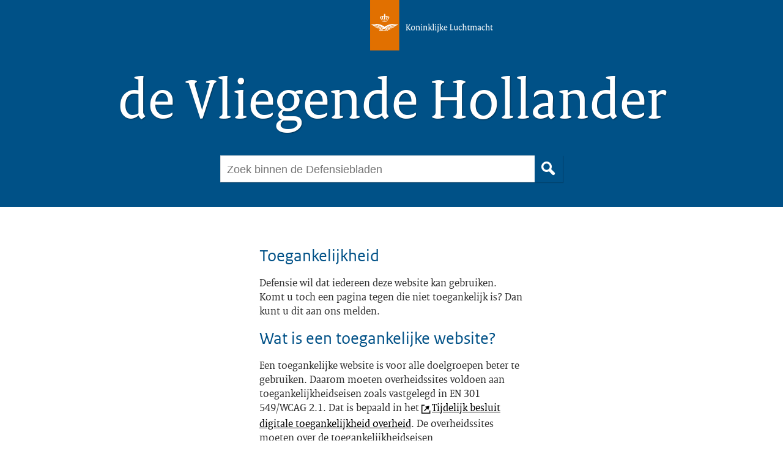

--- FILE ---
content_type: text/html;charset=UTF-8
request_url: https://magazines.defensie.nl/vliegendehollander/2020/10/10_vervlogen-tijden/accessibility
body_size: 3420
content:
<!doctype html>
<html class="no-js" xml:lang="nl-NL" lang="nl-NL">
  <!-- Version: 2025.14.1 -->
<head>
  <meta charset="UTF-8"/>
  <title>Toegankelijkheid | de Vliegende Hollander</title>
<meta name="DCTERMS.title" content="Toegankelijkheid - de Vliegende Hollander"/>
<link rel="canonical" href="https://magazines.defensie.nl/vliegendehollander/2020/10/10_vervlogen-tijden/accessibility"/>
<meta name="viewport" content="width=device-width, initial-scale=1.0">

<meta name="DCTERMS.language" title="XSD.language" content="nl-NL"/>
      <meta name="DCTERMS.creator" title="RIJKSOVERHEID.Organisatie" content="Vul eerst de &#39;makers&#39; waardelijst"/>
      <meta name="DCTERMS.identifier" title="XSD.anyURI" content="https://magazines.defensie.nl/vliegendehollander/pagenotfound"/>

    <meta name="DCTERMS.available" title="DCTERMS.Period" content="start=2013-06-11;"/>
    <meta name="DCTERMS.modified" title="XSD.dateTime" content="2024-05-14T11:22"/>
    <meta name="DCTERMS.issued" title="XSD.dateTime" content="2013-06-11T12:47"/>
    <meta name="DCTERMS.spatial" title="OVERHEID.Koninkrijksdeel" content="Nederland"/>
        <meta name="DCTERMS.rights" content="CC0 1.0 Universal"/>
    <meta name="DCTERMS.rightsHolder" title="RIJKSOVERHEID.Organisatie" content="Vul eerst de &#39;rechtenhouders&#39; waardelijst"/>
      <!--<meta name="OVERHEID.authority" title="RIJKSOVERHEID.Organisatie" content="Vul eerst de &#39;eindverantwoordelijken&#39; waardelijst"/>-->
      <meta name="DCTERMS.type" title="RIJKSOVERHEID.Informatietype" content="webpagina"/>

    <script nonce="NDM1NjhlYmJiODcxNDk3MmEyNmJlOGMxZWRhNjdmOGU=">
          window.dataLayer = window.dataLayer || [];
          window.dataLayer.push({
            "page_type": "",
            "ftg_type": "Niet bepaald",
            "subjects": "",
            "country": "Nederland",
            "issued": "",
            "last_published": "",
            "update": "2013-06-11T12:47:00.000+02:00",
            "publisher": "",
            "language": "nl-NL",
            "uuid": "2e807b27-4348-4f2c-a647-ab5fcafda626",
            "search_category": "",
            "search_keyword": "",
            "search_count": ""
          });
        </script>
      <link rel="stylesheet" href="/webfiles/1750022674027/magazines-presentation/main.css" type="text/css" media="all"/>
<link rel="preload" href="/webfiles/1750022674027/magazines-presentation/main.css" as="style" >

<link rel="stylesheet" href="/webfiles/1750022674027/magazines-presentation/themes/theme_vliegendehollander.css" type="text/css" media="all"/>
    </head>

<body
  class="kiosk page-article" 
        data-stats="type:de vliegende hollander-overview"
      data-cookieinfourl="https://magazines.defensie.nl/vliegendehollander/2020/10/10_vervlogen-tijden/cookies" data-linktrackingtimer="500" data-trackerurl="statistiek.rijksoverheid.nl/piwik/" data-hartbeattrackingtimer="0" 
> <script nonce="NDM1NjhlYmJiODcxNDk3MmEyNmJlOGMxZWRhNjdmOGU=">
          (function(window, document, dataLayerName, id) {
            window[dataLayerName]=window[dataLayerName]||[],window[dataLayerName].push({start:(new Date).getTime(),event:"stg.start"});var scripts=document.getElementsByTagName('script')[0],tags=document.createElement('script');
            function stgCreateCookie(a,b,c){var d="";if(c){var e=new Date;e.setTime(e.getTime()+24*c*60*60*1e3),d="; expires="+e.toUTCString()}document.cookie=a+"="+b+d+"; path=/"}
            var isStgDebug=(window.location.href.match("stg_debug")||document.cookie.match("stg_debug"))&&!window.location.href.match("stg_disable_debug");stgCreateCookie("stg_debug",isStgDebug?1:"",isStgDebug?14:-1);
            var qP=[];dataLayerName!=="dataLayer"&&qP.push("data_layer_name="+dataLayerName),isStgDebug&&qP.push("stg_debug");var qPString=qP.length>0?("?"+qP.join("&")):"";
            tags.async=!0,tags.src="//statistiek.rijksoverheid.nl/containers/"+id+".js"+qPString,scripts.parentNode.insertBefore(tags,scripts);
            !function(a,n,i){a[n]=a[n]||{};for(var c=0;c<i.length;c++)!function(i){a[n][i]=a[n][i]||{},a[n][i].api=a[n][i].api||function(){var a=[].slice.call(arguments,0);"string"==typeof a[0]&&window[dataLayerName].push({event:n+"."+i+":"+a[0],parameters:[].slice.call(arguments,1)})}}(i[c])}(window,"ppms",["tm","cm"]);
          })(window, document, 'dataLayer', '13105e57-2bbe-4c3d-b25f-9230ce8441f9');
        </script><noscript><iframe src="//statistiek.rijksoverheid.nl/containers/13105e57-2bbe-4c3d-b25f-9230ce8441f9/noscript.html" height="0" width="0" style="display:none;visibility:hidden"></iframe></noscript>
      <!--[if lt IE 11]><p><strong>de Vliegende Hollander omarmt moderne standaarden en technieken.<br>Uw webbrowser ondersteunt deze standaarden niet. Stap daarom over op een recente browser.</strong></p><![endif]-->

<div id="skiplinks">
  <a href="#document" class="skiplink" tabindex="1">Ga direct naar de inhoud</a>
  <a href="#toc" class="skiplink action-toc" tabindex="2">Ga naar de inhoudsopgave</a>
</div><div id="viewport">
    <div id="document" tabindex="-1">
      <article class="article-long">
        <header class="article-header article-header-dark">
  <div class="logo">
    <a href="/vliegendehollander" title="">
    <img src="/binaries/svg/content/gallery/magazines/logos/logo-luchtmacht-diap.svg" alt="" id="logotype"/>
    </a>
    </div>

  <div class="article-title">
    <h1>de Vliegende Hollander</h1>
    </div>
</header><div id="searchSection" class="search" data-closeresults="Resultaat sluiten">
    <form novalidate id="search-form" method="get" action="/vliegendehollander/zoeken">
        <div class="searchFormWrapper">
            <label for="search-keyword">Zoek binnen de Defensiebladen</label>
            <div class="searchFormInput">
                <input id="search-keyword" name="trefwoord" title="Typ hier uw zoektermen" placeholder="Zoek binnen de Defensiebladen" type="text">
                <button id="toggle" type="submit" name="verzenden">Zoek</button>
            </div>
        </div>
    </form>
</div>
<div class="article-page">
    <section class="article-body">
      <h2>Toegankelijkheid</h2>

      <p class="article-intro"><p>Defensie wil dat iedereen deze website kan gebruiken. Komt u toch een pagina tegen die niet toegankelijk is? Dan kunt u dit aan ons melden.</p></p>
      <h2>Wat is een toegankelijke website?</h2>
        <p>Een toegankelijke website is voor alle doelgroepen beter te gebruiken. Daarom moeten overheidssites voldoen aan toegankelijkheidseisen zoals vastgelegd in EN 301 549&#x2F;WCAG 2.1. Dat is bepaald in het <a href="https://wetten.overheid.nl/BWBR0040936/2018-07-01" class="external" aria-label="Tijdelijk besluit digitale toegankelijkheid overheid (opent externe website)">Tijdelijk besluit digitale toegankelijkheid overheid</a>. De overheidssites moeten over de toegankelijkheidseisen verantwoordelijkheid afleggen in een gepubliceerde toegankelijkheidsverklaring.</p><h2>Hoe zorgen we voor een toegankelijke website?</h2>
        <p>Wij zorgen voor een goede toegankelijkheid van onze website door diverse maatregelen binnen onze (dagelijkse) processen:</p>

<ul>
 <li>Toegankelijkheid ‘by design’: toegankelijkheid is vanaf de start onderdeel van alle stappen in het ontwerp-, bouw en redactionele proces van onze website.</li>
 <li>Onderzoek: onafhankelijke deskundigen toetsen regelmatig (onderdelen van) de website op toegankelijkheid. Gevonden knelpunten lossen wij duurzaam op.</li>
 <li>Kennis medewerkers: onze medewerkers houden hun kennis over toegankelijkheid op peil en passen dit toe waar nodig.</li>
</ul><h2>Onderdelen waarop de website niet voldoet</h2>
        <ul>
 <li>De meeste video&#39;s zijn niet toegankelijk. Defensie is bezig alle video&#39;s te ondertitelen en onderzoekt de mogelijkheden voor audiobeschrijving.</li>
 <li>Technische toegankelijkheidsproblemen lost Defensie op dit moment niet op. Daarvoor wacht ze op de herbouw van het Platform Rijksoverheid Online op toegankelijke wijze. Dit gebeurt via de Dienst Publiek &amp; Communicatie van het Ministerie van Algemene Zaken.</li>
</ul>

<p>In de <a href="https://www.toegankelijkheidsverklaring.nl/register/15614" class="external" aria-label="toegankelijkheidsverklaring magazines.defensie.nl (opent externe website)">toegankelijkheidsverklaring magazines.defensie.nl</a> staat op welke punten de website niet voldoet.</p>

<h2>Problemen met toegankelijkheid melden</h2>

<p>Heeft u vragen of opmerkingen? Of wilt u een pagina gebruiken die niet toegankelijk blijkt? Neem dan contact op met de redactie via het <a href="https://www.defensie.nl/help/contactformulier-website" class="external" aria-label="contactformulier (opent externe website)">contactformulier</a> op www.defensie.nl.</p><div class="block infographic">
    <h2>‍</h2>
        <div id="toegankelijkheidsverklaring  defensie magazines" data-script="" data-style="">
      <a href="https://www.toegankelijkheidsverklaring.nl/register/15614"><img src="https://www.toegankelijkheidsverklaring.nl/files/verklaring/label/f254778db215757d2ac098d3b948ba73.15614.svg?1714541332" alt="Status toegankelijkheidslabel van Kiosk Defensiebladen. Volg de link voor de volledige toegankelijkheidsverklaring." width="692" height="251" /></a></div>
  </div>
<a href="/vliegendehollander">Naar de de Vliegende Hollander</a>
    </section>
  </div>
<footer class="section-full magazine-footer">
  <div class="col-wrapper clearfix">
    <div class="col-small col-left"></div>
    <div class="col-big col-center">
      </div>
    <div class="col-small col-right"></div>
  </div>
</footer>
</article>
    </div>
</div><!--[if (gt IE 10)|!(IE)]><!-->
<script src="/webfiles/1750022674027/magazines-behaviour/core.js"></script>
<!--<![endif]-->
</body>
</html>


--- FILE ---
content_type: text/css;charset=UTF-8
request_url: https://magazines.defensie.nl/webfiles/1750022674027/magazines-presentation/themes/theme_vliegendehollander.css
body_size: 6927
content:
.theme-text-color{color:#005187}.js .page-cover{background-color:#005187}.magazine-footer,.cover-footer{color:#fff;background-color:#005187}.magazine-footer a,.magazine-footer a:active,.magazine-footer a:visited,.cover-footer a,.cover-footer a:active,.cover-footer a:visited{color:#fff}.magazine-footer a:hover,.cover-footer a:hover{color:#fff}.magazine-footer .social-link,.cover-footer .social-link{color:#fff}.magazine-footer .social-link:hover,.cover-footer .social-link:hover{color:#fff}.js .siblings-link,.js .siblings-link:link,.js .siblings-link:visited{color:#fff}.js .siblings-link .icon,.js .siblings-link:link .icon,.js .siblings-link:visited .icon{color:#fff}.js .siblings-link:hover,.js .siblings-link:link:hover,.js .siblings-link:visited:hover{color:#e17000}.js .siblings-link:hover .icon,.js .siblings-link:link:hover .icon,.js .siblings-link:visited:hover .icon{color:#fff}.swbox .iconOpenBox{color:#fff;background-color:#005187;background-color:rgba(0,81,135,.8)}.swbox .iconOpenBox:before{padding-top:3px}#swipebox-close{color:#fff;background-color:#005187}.dlimg{color:#fff !important;background-color:rgba(0,81,135,.8)}.dlimg:before{top:5px}.poll label{color:#000}.theme1 .poll label{color:#000}.theme2 .poll label{color:#000}.theme3 .poll label{color:#000}.theme4 .poll label{color:#000}.theme5 .poll label{color:#000}.poll label:hover{color:#fff;background-color:#005187}.theme1 .poll label:hover{color:#fff}.theme2 .poll label:hover{color:#fff}.theme3 .poll label:hover{color:#000}.theme4 .poll label:hover{color:#fff}.theme5 .poll label:hover{color:#fff}.theme1 .poll label:hover{background-color:#005187}.theme2 .poll label:hover{background-color:#005187}.theme3 .poll label:hover{background-color:#8fcae7}.theme4 .poll label:hover{background-color:#005187}.theme5 .poll label:hover{background-color:#005187}.poll label.selected,.poll label.focus{color:#fff;background-color:#005187}.theme1 .poll label.selected,.theme1 .poll label.focus{color:#fff}.theme2 .poll label.selected,.theme2 .poll label.focus{color:#fff}.theme3 .poll label.selected,.theme3 .poll label.focus{color:#000}.theme4 .poll label.selected,.theme4 .poll label.focus{color:#fff}.theme5 .poll label.selected,.theme5 .poll label.focus{color:#fff}.theme1 .poll label.selected,.theme1 .poll label.focus{background-color:#005187}.theme2 .poll label.selected,.theme2 .poll label.focus{background-color:#005187}.theme3 .poll label.selected,.theme3 .poll label.focus{background-color:#8fcae7}.theme4 .poll label.selected,.theme4 .poll label.focus{background-color:#005187}.theme5 .poll label.selected,.theme5 .poll label.focus{background-color:#005187}.poll input[type=submit]{color:#fff;background-color:#005187}.theme1 .poll input[type=submit]{color:#fff}.theme2 .poll input[type=submit]{color:#fff}.theme3 .poll input[type=submit]{color:#000}.theme4 .poll input[type=submit]{color:#fff}.theme5 .poll input[type=submit]{color:#fff}.theme1 .poll input[type=submit]{background-color:#005187}.theme2 .poll input[type=submit]{background-color:#005187}.theme3 .poll input[type=submit]{background-color:#8fcae7}.theme4 .poll input[type=submit]{background-color:#005187}.theme5 .poll input[type=submit]{background-color:#005187}.js .poll input[type=submit]{color:#000;background-color:#e6e6e6}.poll input[type=submit].enabled{color:#fff;background-color:#005187}.theme1 .poll input[type=submit].enabled{color:#fff}.theme2 .poll input[type=submit].enabled{color:#fff}.theme3 .poll input[type=submit].enabled{color:#000}.theme4 .poll input[type=submit].enabled{color:#fff}.theme5 .poll input[type=submit].enabled{color:#fff}.theme1 .poll input[type=submit].enabled{background-color:#005187}.theme2 .poll input[type=submit].enabled{background-color:#005187}.theme3 .poll input[type=submit].enabled{background-color:#8fcae7}.theme4 .poll input[type=submit].enabled{background-color:#005187}.theme5 .poll input[type=submit].enabled{background-color:#005187}.poll-results p,.poll-results span{color:#000}.theme1 .poll-results p,.theme1 .poll-results span{color:#000}.theme2 .poll-results p,.theme2 .poll-results span{color:#000}.theme3 .poll-results p,.theme3 .poll-results span{color:#000}.theme4 .poll-results p,.theme4 .poll-results span{color:#000}.theme5 .poll-results p,.theme5 .poll-results span{color:#000}.poll-results li span.fullbar .resultbar{background-color:#005187}.theme1 .poll-results li span.fullbar .resultbar{background-color:#005187}.theme2 .poll-results li span.fullbar .resultbar{background-color:#005187}.theme3 .poll-results li span.fullbar .resultbar{background-color:#8fcae7}.theme4 .poll-results li span.fullbar .resultbar{background-color:#005187}.theme5 .poll-results li span.fullbar .resultbar{background-color:#005187}.hchart .descriptionText{color:#000}.theme1 .hchart .descriptionText{color:#000}.theme2 .hchart .descriptionText{color:#000}.theme3 .hchart .descriptionText{color:#fff}.theme4 .hchart .descriptionText{color:#fff}.theme5 .hchart .descriptionText{color:#000}.hchart .description{color:#000}.page-article .hchart ul.toggleOptions li.toggle a{color:#000}.page-article .hchart ul.toggleOptions li.toggle a:hover{color:#000}.page-article .hchart table{color:#000}.decorativeVideo .controls a{color:#fff;background-color:#005187}.decorativeVideo .descrContainer .descriptive h1,.decorativeVideo .descrContainer .descriptive h2,.decorativeVideo .descrContainer .descriptive h3,.decorativeVideo .descrContainer .descriptive h4,.decorativeVideo .descrContainer .descriptive h5{color:#005187}.decorativeVideo .descrContainer .descriptive .closeDescr{color:#fff;background-color:#005187}.resultPage{background-color:#005187}.paging ul{border-top:3px solid #005187}.paging ul li strong{color:#fff;background-color:#005187}#search-form .searchFormWrapper button[type=submit]{background-color:#005187}#search-form .searchFormWrapper button[type=submit]:before{color:#fff}.page-article #search-form .searchFormWrapper button[type=submit]:before,.page-article-slide #search-form .searchFormWrapper button[type=submit]:before,.page-cover #search-form .searchFormWrapper button[type=submit]:before{color:#666}.page-article #search-form .searchFormWrapper button[type=submit]:hover:before,.page-article-slide #search-form .searchFormWrapper button[type=submit]:hover:before,.page-cover #search-form .searchFormWrapper button[type=submit]:hover:before{color:#005187}.page-article #search-form .searchFormWrapper button[type=submit]:focus:before,.page-article-slide #search-form .searchFormWrapper button[type=submit]:focus:before,.page-cover #search-form .searchFormWrapper button[type=submit]:focus:before{color:#005187}.page-article .searchBarOpen #search-form .searchFormWrapper button[type=submit],.page-article-slide .searchBarOpen #search-form .searchFormWrapper button[type=submit],.page-cover .searchBarOpen #search-form .searchFormWrapper button[type=submit]{background-color:#005187}.page-article .searchBarOpen #search-form .searchFormWrapper button[type=submit]:before,.page-article-slide .searchBarOpen #search-form .searchFormWrapper button[type=submit]:before,.page-cover .searchBarOpen #search-form .searchFormWrapper button[type=submit]:before{color:#fff}.kiosk{background-color:#005187}.kiosk .search{background-color:#005187}.kiosk .search #search-form .searchFormWrapper button[type=submit]{background-color:#005187}.kiosk .search #search-form .searchFormWrapper button[type=submit]:before{color:#fff}.kiosk .magazine.large a h2,.kiosk .magazine.large a:active h2,.kiosk .magazine.large a:visited h2{color:#005187}.kiosk .magazine.large a:hover{color:#ca4d02}.kiosk .magazine.large a:hover h2{color:#e17000}.kiosk .magazine a,.kiosk .magazine a:active,.kiosk .magazine a:visited{color:#005187}.kiosk .magazine a h2,.kiosk .magazine a:active h2,.kiosk .magazine a:visited h2{color:#005187}.kiosk .magazine a:hover{color:#ca4d02}.kiosk .magazine a:hover h2{color:#ca4d02}.kiosk .magazine ul li a{color:#000}.kiosk #edition-navigation a,.kiosk #edition-navigation a:active,.kiosk #edition-navigation a:visited,.kiosk #edition-navigation a:hover,.kiosk #edition-navigation a.more,.kiosk #edition-navigation a.more:active,.kiosk #edition-navigation a.more:visited,.kiosk #edition-navigation a.more:hover{display:inline-block;padding:.5em 2em;color:#000;border-right:1px solid #fff;border-bottom:1px solid #fff;background-color:#e17000}@media screen and (min-width: 40em){.kiosk #edition-navigation a,.kiosk #edition-navigation a:active,.kiosk #edition-navigation a:visited,.kiosk #edition-navigation a:hover,.kiosk #edition-navigation a.more,.kiosk #edition-navigation a.more:active,.kiosk #edition-navigation a.more:visited,.kiosk #edition-navigation a.more:hover{padding:.4444445em 1.7778em}}.page-cover .cover-header h1{color:#005187}.page-cover .cover-header h2{color:#005187}.page-cover .headline.headline-dark a.link .header h2{color:#000}.page-cover .headline.headline-dark a.link .header .sub{color:#000}.page-cover .headline.headline-dark a.link .header .theme-text-color{color:#005187}.page-cover .headline.headline-dark a.link .teaser{color:#000}.page-cover .headline.headline-dark a.link .readmore{color:#000}.page-cover .headline.headline-dark a.link .readmore:hover{color:#fff}.page-cover .headline.headline-dark a.link:hover .header h2{color:#e17000}.page-cover .headline.headline-light a.link .header h2{color:#fff}.page-cover .headline.headline-light a.link .header .sub{color:#fff}.page-cover .headline.headline-light a.link .header .theme-text-color{color:#005187}.page-cover .headline.headline-light a.link .teaser{color:#fff}.page-cover .headline.headline-light a.link .readmore{color:#fff}.page-cover .headline.headline-light a.link .readmore:hover{color:#fff}.page-cover .headline.headline-light a.link:hover .header h2{color:#e17000}.nav-loaded .toc-toggle:active,.nav-loaded .toc-toggle:hover,.nav-loaded .toc-toggle:focus{color:#005187}.main-nav .toc-toggle .icon.icon-menu:before{color:#666}.main-nav .toc-toggle .icon:hover:before{color:#005187}.main-nav .toc-nav{background-color:#005187}.main-nav .toc-nav .toc-item.home:visited,.main-nav .toc-nav .toc-item.home:link,.main-nav .toc-nav .toc-item.home{color:#000;background-color:#e17000}.main-nav .toc-nav .toc-item.home:visited:hover,.main-nav .toc-nav .toc-item.home:visited:focus,.main-nav .toc-nav .toc-item.home:link:hover,.main-nav .toc-nav .toc-item.home:link:focus,.main-nav .toc-nav .toc-item.home:hover,.main-nav .toc-nav .toc-item.home:focus{color:#000}.main-nav .toc-nav .toc-item.home:visited:visited:focus .icon,.main-nav .toc-nav .toc-item.home:visited:visited:focus .label,.main-nav .toc-nav .toc-item.home:link:visited:focus .icon,.main-nav .toc-nav .toc-item.home:link:visited:focus .label,.main-nav .toc-nav .toc-item.home:visited:focus .icon,.main-nav .toc-nav .toc-item.home:visited:focus .label{color:#000}.main-nav .toc-nav .toc-item.cover:visited,.main-nav .toc-nav .toc-item.cover:link,.main-nav .toc-nav .toc-item.cover{color:#fff;background-color:#005187}.main-nav .toc-nav .toc-item.cover:visited:hover,.main-nav .toc-nav .toc-item.cover:visited:focus,.main-nav .toc-nav .toc-item.cover:link:hover,.main-nav .toc-nav .toc-item.cover:link:focus,.main-nav .toc-nav .toc-item.cover:hover,.main-nav .toc-nav .toc-item.cover:focus{color:#fff}.main-nav .toc-nav .toc-item.cover:visited:hover .icon,.main-nav .toc-nav .toc-item.cover:visited:hover .label,.main-nav .toc-nav .toc-item.cover:visited:focus .icon,.main-nav .toc-nav .toc-item.cover:visited:focus .label,.main-nav .toc-nav .toc-item.cover:link:hover .icon,.main-nav .toc-nav .toc-item.cover:link:hover .label,.main-nav .toc-nav .toc-item.cover:link:focus .icon,.main-nav .toc-nav .toc-item.cover:link:focus .label,.main-nav .toc-nav .toc-item.cover:hover .icon,.main-nav .toc-nav .toc-item.cover:hover .label,.main-nav .toc-nav .toc-item.cover:focus .icon,.main-nav .toc-nav .toc-item.cover:focus .label{color:#fff}.main-nav .toc-nav .toc-item.cover:visited:visited:focus .icon,.main-nav .toc-nav .toc-item.cover:visited:visited:focus .label,.main-nav .toc-nav .toc-item.cover:link:visited:focus .icon,.main-nav .toc-nav .toc-item.cover:link:visited:focus .label,.main-nav .toc-nav .toc-item.cover:visited:focus .icon,.main-nav .toc-nav .toc-item.cover:visited:focus .label{color:#fff}.main-nav .toc-nav .toc-item-visual{background-color:#005187}.main-nav .toc-nav .toc-item-summary{color:#005187}.main-nav .toc-nav .toc-item-summary .label{color:#ca4d02}.main-nav .toc-nav .toc-item-summary .toc-item-title{color:#005187}.main-nav .toc-nav .toc-item-summary .toc-item-title:hover{color:#e17000}.main-nav .toc-nav .toc-item-summary p{color:#005187}.theme-marine .article-page .article-body dt{color:#005187}.theme-marine .article-page .article-body dd{color:#535353}.theme-marine .article-page .article-body h2{color:#e17000}.theme-marine .article-page .article-body .article-intro{color:#535353}.article-header{background-color:#005187}.article-header.article-header-dark{background-color:#005187}.article-header.article-header-dark .article-title h1{color:#fff}.theme1 .article-header.article-header-dark .article-title h1{color:#fff}.theme2 .article-header.article-header-dark .article-title h1{color:#fff}.theme3 .article-header.article-header-dark .article-title h1{color:#fff}.theme4 .article-header.article-header-dark .article-title h1{color:#fff}.theme5 .article-header.article-header-dark .article-title h1{color:#fff}.article-header.article-header-dark .issue-index{border-color:#fff}.theme1 .article-header.article-header-dark .issue-index{color:#fff}.theme2 .article-header.article-header-dark .issue-index{color:#fff}.theme3 .article-header.article-header-dark .issue-index{color:#fff}.theme4 .article-header.article-header-dark .issue-index{color:#fff}.theme5 .article-header.article-header-dark .issue-index{color:#fff}.article-header.article-header-dark .issue-index .article-rubriek{color:#fff}.theme1 .article-header.article-header-dark .issue-index .article-rubriek{color:#fff}.theme2 .article-header.article-header-dark .issue-index .article-rubriek{color:#fff}.theme3 .article-header.article-header-dark .issue-index .article-rubriek{color:#fff}.theme4 .article-header.article-header-dark .issue-index .article-rubriek{color:#fff}.theme5 .article-header.article-header-dark .issue-index .article-rubriek{color:#fff}.article-header.article-header-dark .issue-index .issue-to-toc,.article-header.article-header-dark .issue-index .issue-to-toc:link,.article-header.article-header-dark .issue-index .issue-to-toc:visited{color:#fff}.theme1 .article-header.article-header-dark .issue-index .issue-to-toc,.theme1 .article-header.article-header-dark .issue-index .issue-to-toc:link,.theme1 .article-header.article-header-dark .issue-index .issue-to-toc:visited{color:#fff}.theme2 .article-header.article-header-dark .issue-index .issue-to-toc,.theme2 .article-header.article-header-dark .issue-index .issue-to-toc:link,.theme2 .article-header.article-header-dark .issue-index .issue-to-toc:visited{color:#fff}.theme3 .article-header.article-header-dark .issue-index .issue-to-toc,.theme3 .article-header.article-header-dark .issue-index .issue-to-toc:link,.theme3 .article-header.article-header-dark .issue-index .issue-to-toc:visited{color:#fff}.theme4 .article-header.article-header-dark .issue-index .issue-to-toc,.theme4 .article-header.article-header-dark .issue-index .issue-to-toc:link,.theme4 .article-header.article-header-dark .issue-index .issue-to-toc:visited{color:#fff}.theme5 .article-header.article-header-dark .issue-index .issue-to-toc,.theme5 .article-header.article-header-dark .issue-index .issue-to-toc:link,.theme5 .article-header.article-header-dark .issue-index .issue-to-toc:visited{color:#fff}.article-header.article-header-dark .issue-index .issue-to-toc:hover,.article-header.article-header-dark .issue-index .issue-to-toc:link:hover,.article-header.article-header-dark .issue-index .issue-to-toc:visited:hover{color:#007bc7}.theme1 .article-header.article-header-dark .issue-index .issue-to-toc:hover,.theme1 .article-header.article-header-dark .issue-index .issue-to-toc:link:hover,.theme1 .article-header.article-header-dark .issue-index .issue-to-toc:visited:hover{color:#007bc7}.theme2 .article-header.article-header-dark .issue-index .issue-to-toc:hover,.theme2 .article-header.article-header-dark .issue-index .issue-to-toc:link:hover,.theme2 .article-header.article-header-dark .issue-index .issue-to-toc:visited:hover{color:#007bc7}.theme3 .article-header.article-header-dark .issue-index .issue-to-toc:hover,.theme3 .article-header.article-header-dark .issue-index .issue-to-toc:link:hover,.theme3 .article-header.article-header-dark .issue-index .issue-to-toc:visited:hover{color:#007bc7}.theme4 .article-header.article-header-dark .issue-index .issue-to-toc:hover,.theme4 .article-header.article-header-dark .issue-index .issue-to-toc:link:hover,.theme4 .article-header.article-header-dark .issue-index .issue-to-toc:visited:hover{color:#007bc7}.theme5 .article-header.article-header-dark .issue-index .issue-to-toc:hover,.theme5 .article-header.article-header-dark .issue-index .issue-to-toc:link:hover,.theme5 .article-header.article-header-dark .issue-index .issue-to-toc:visited:hover{color:#007bc7}.article-header.article-header-light{background-color:#005187}.article-header.article-header-light .article-title h1{color:#000}.theme1 .article-header.article-header-light .article-title h1{color:#000}.theme2 .article-header.article-header-light .article-title h1{color:#000}.theme3 .article-header.article-header-light .article-title h1{color:#000}.theme4 .article-header.article-header-light .article-title h1{color:#000}.theme5 .article-header.article-header-light .article-title h1{color:#000}.article-header.article-header-light .issue-index{border-color:#000}.theme1 .article-header.article-header-light .issue-index{color:#000}.theme2 .article-header.article-header-light .issue-index{color:#000}.theme3 .article-header.article-header-light .issue-index{color:#000}.theme4 .article-header.article-header-light .issue-index{color:#000}.theme5 .article-header.article-header-light .issue-index{color:#000}.article-header.article-header-light .issue-index .article-rubriek{color:#000}.theme1 .article-header.article-header-light .issue-index .article-rubriek{color:#000}.theme2 .article-header.article-header-light .issue-index .article-rubriek{color:#000}.theme3 .article-header.article-header-light .issue-index .article-rubriek{color:#000}.theme4 .article-header.article-header-light .issue-index .article-rubriek{color:#000}.theme5 .article-header.article-header-light .issue-index .article-rubriek{color:#000}.article-header.article-header-light .issue-index .issue-to-toc,.article-header.article-header-light .issue-index .issue-to-toc:link,.article-header.article-header-light .issue-index .issue-to-toc:visited{color:#000}.theme1 .article-header.article-header-light .issue-index .issue-to-toc,.theme1 .article-header.article-header-light .issue-index .issue-to-toc:link,.theme1 .article-header.article-header-light .issue-index .issue-to-toc:visited{color:#000}.theme2 .article-header.article-header-light .issue-index .issue-to-toc,.theme2 .article-header.article-header-light .issue-index .issue-to-toc:link,.theme2 .article-header.article-header-light .issue-index .issue-to-toc:visited{color:#000}.theme3 .article-header.article-header-light .issue-index .issue-to-toc,.theme3 .article-header.article-header-light .issue-index .issue-to-toc:link,.theme3 .article-header.article-header-light .issue-index .issue-to-toc:visited{color:#000}.theme4 .article-header.article-header-light .issue-index .issue-to-toc,.theme4 .article-header.article-header-light .issue-index .issue-to-toc:link,.theme4 .article-header.article-header-light .issue-index .issue-to-toc:visited{color:#000}.theme5 .article-header.article-header-light .issue-index .issue-to-toc,.theme5 .article-header.article-header-light .issue-index .issue-to-toc:link,.theme5 .article-header.article-header-light .issue-index .issue-to-toc:visited{color:#000}.article-header.article-header-light .issue-index .issue-to-toc:hover,.article-header.article-header-light .issue-index .issue-to-toc:link:hover,.article-header.article-header-light .issue-index .issue-to-toc:visited:hover{color:#000}.theme1 .article-header.article-header-light .issue-index .issue-to-toc:hover,.theme1 .article-header.article-header-light .issue-index .issue-to-toc:link:hover,.theme1 .article-header.article-header-light .issue-index .issue-to-toc:visited:hover{color:#000}.theme2 .article-header.article-header-light .issue-index .issue-to-toc:hover,.theme2 .article-header.article-header-light .issue-index .issue-to-toc:link:hover,.theme2 .article-header.article-header-light .issue-index .issue-to-toc:visited:hover{color:#000}.theme3 .article-header.article-header-light .issue-index .issue-to-toc:hover,.theme3 .article-header.article-header-light .issue-index .issue-to-toc:link:hover,.theme3 .article-header.article-header-light .issue-index .issue-to-toc:visited:hover{color:#000}.theme4 .article-header.article-header-light .issue-index .issue-to-toc:hover,.theme4 .article-header.article-header-light .issue-index .issue-to-toc:link:hover,.theme4 .article-header.article-header-light .issue-index .issue-to-toc:visited:hover{color:#000}.theme5 .article-header.article-header-light .issue-index .issue-to-toc:hover,.theme5 .article-header.article-header-light .issue-index .issue-to-toc:link:hover,.theme5 .article-header.article-header-light .issue-index .issue-to-toc:visited:hover{color:#000}.kiosk .article-header .article-title h1,.theme-marine .article-header .article-title h1{color:#fff}.kiosk .article-header .article-title .article-subtitle,.theme-marine .article-header .article-title .article-subtitle{color:#fff}.kiosk .article-header .issue-index,.theme-marine .article-header .issue-index{border-color:#fff}.kiosk .article-header .issue-index .article-rubriek,.theme-marine .article-header .issue-index .article-rubriek{color:#fff}.kiosk .article-header .issue-index .issue-to-toc,.kiosk .article-header .issue-index .issue-to-toc:link,.kiosk .article-header .issue-index .issue-to-toc:visited,.theme-marine .article-header .issue-index .issue-to-toc,.theme-marine .article-header .issue-index .issue-to-toc:link,.theme-marine .article-header .issue-index .issue-to-toc:visited{color:#fff}.kiosk .article-header .issue-index .issue-to-toc:hover,.kiosk .article-header .issue-index .issue-to-toc:link:hover,.kiosk .article-header .issue-index .issue-to-toc:visited:hover,.theme-marine .article-header .issue-index .issue-to-toc:hover,.theme-marine .article-header .issue-index .issue-to-toc:link:hover,.theme-marine .article-header .issue-index .issue-to-toc:visited:hover{color:#007bc7}.article-header .sticker{color:#fff;background-color:#005187}.theme1 .article-header .sticker{color:#fff}.theme2 .article-header .sticker{color:#fff}.theme3 .article-header .sticker{color:#000}.theme4 .article-header .sticker{color:#fff}.theme5 .article-header .sticker{color:#fff}.theme1 .article-header .sticker{background-color:#005187}.theme2 .article-header .sticker{background-color:#005187}.theme3 .article-header .sticker{background-color:#e17000}.theme4 .article-header .sticker{background-color:#005187}.theme5 .article-header .sticker{background-color:#005187}.article-header .sticker a:link,.article-header .sticker a:link:hover,.article-header .sticker a:active,.article-header .sticker a:visited,.article-header .sticker a:visited:hover,.article-header .sticker a:hover,.article-header .sticker div{color:#fff}.theme1 .article-header .sticker a:link,.theme1 .article-header .sticker a:link:hover,.theme1 .article-header .sticker a:active,.theme1 .article-header .sticker a:visited,.theme1 .article-header .sticker a:visited:hover,.theme1 .article-header .sticker a:hover,.theme1 .article-header .sticker div{color:#fff}.theme2 .article-header .sticker a:link,.theme2 .article-header .sticker a:link:hover,.theme2 .article-header .sticker a:active,.theme2 .article-header .sticker a:visited,.theme2 .article-header .sticker a:visited:hover,.theme2 .article-header .sticker a:hover,.theme2 .article-header .sticker div{color:#fff}.theme3 .article-header .sticker a:link,.theme3 .article-header .sticker a:link:hover,.theme3 .article-header .sticker a:active,.theme3 .article-header .sticker a:visited,.theme3 .article-header .sticker a:visited:hover,.theme3 .article-header .sticker a:hover,.theme3 .article-header .sticker div{color:#000}.theme4 .article-header .sticker a:link,.theme4 .article-header .sticker a:link:hover,.theme4 .article-header .sticker a:active,.theme4 .article-header .sticker a:visited,.theme4 .article-header .sticker a:visited:hover,.theme4 .article-header .sticker a:hover,.theme4 .article-header .sticker div{color:#fff}.theme5 .article-header .sticker a:link,.theme5 .article-header .sticker a:link:hover,.theme5 .article-header .sticker a:active,.theme5 .article-header .sticker a:visited,.theme5 .article-header .sticker a:visited:hover,.theme5 .article-header .sticker a:hover,.theme5 .article-header .sticker div{color:#fff}.article-header .sticker.dark{color:#fff}.theme1 .article-header .sticker.dark{color:#fff}.theme2 .article-header .sticker.dark{color:#fff}.theme3 .article-header .sticker.dark{color:#000}.theme4 .article-header .sticker.dark{color:#fff}.theme5 .article-header .sticker.dark{color:#fff}.article-header .sticker.dark a:link,.article-header .sticker.dark a:link:hover,.article-header .sticker.dark a:active,.article-header .sticker.dark a:visited,.article-header .sticker.dark a:visited:hover,.article-header .sticker.dark a:hover,.article-header .sticker.dark div{color:#fff}.theme1 .article-header .sticker.dark a:link,.theme1 .article-header .sticker.dark a:link:hover,.theme1 .article-header .sticker.dark a:active,.theme1 .article-header .sticker.dark a:visited,.theme1 .article-header .sticker.dark a:visited:hover,.theme1 .article-header .sticker.dark a:hover,.theme1 .article-header .sticker.dark div{color:#fff}.theme2 .article-header .sticker.dark a:link,.theme2 .article-header .sticker.dark a:link:hover,.theme2 .article-header .sticker.dark a:active,.theme2 .article-header .sticker.dark a:visited,.theme2 .article-header .sticker.dark a:visited:hover,.theme2 .article-header .sticker.dark a:hover,.theme2 .article-header .sticker.dark div{color:#fff}.theme3 .article-header .sticker.dark a:link,.theme3 .article-header .sticker.dark a:link:hover,.theme3 .article-header .sticker.dark a:active,.theme3 .article-header .sticker.dark a:visited,.theme3 .article-header .sticker.dark a:visited:hover,.theme3 .article-header .sticker.dark a:hover,.theme3 .article-header .sticker.dark div{color:#000}.theme4 .article-header .sticker.dark a:link,.theme4 .article-header .sticker.dark a:link:hover,.theme4 .article-header .sticker.dark a:active,.theme4 .article-header .sticker.dark a:visited,.theme4 .article-header .sticker.dark a:visited:hover,.theme4 .article-header .sticker.dark a:hover,.theme4 .article-header .sticker.dark div{color:#fff}.theme5 .article-header .sticker.dark a:link,.theme5 .article-header .sticker.dark a:link:hover,.theme5 .article-header .sticker.dark a:active,.theme5 .article-header .sticker.dark a:visited,.theme5 .article-header .sticker.dark a:visited:hover,.theme5 .article-header .sticker.dark a:hover,.theme5 .article-header .sticker.dark div{color:#fff}.page-onepage .article-header.article-header-dark{background-color:#005187}.page-onepage .article-header.article-header-dark .article-title h1{color:#fff}.theme1 .page-onepage .article-header.article-header-dark .article-title h1{color:#000}.theme2 .page-onepage .article-header.article-header-dark .article-title h1{color:#000}.theme3 .page-onepage .article-header.article-header-dark .article-title h1{color:#000}.theme4 .page-onepage .article-header.article-header-dark .article-title h1{color:#000}.theme5 .page-onepage .article-header.article-header-dark .article-title h1{color:#000}@media screen and (min-width: 64em){.page-onepage .article-header.article-header-dark .article-title h1{color:#fff}.theme1 .page-onepage .article-header.article-header-dark .article-title h1{color:#fff}.theme2 .page-onepage .article-header.article-header-dark .article-title h1{color:#fff}.theme3 .page-onepage .article-header.article-header-dark .article-title h1{color:#fff}.theme4 .page-onepage .article-header.article-header-dark .article-title h1{color:#fff}.theme5 .page-onepage .article-header.article-header-dark .article-title h1{color:#fff}}.page-onepage .article-header.article-header-dark .issue-index{border-color:#fff}.theme1 .page-onepage .article-header.article-header-dark .issue-index{color:#fff}.theme2 .page-onepage .article-header.article-header-dark .issue-index{color:#fff}.theme3 .page-onepage .article-header.article-header-dark .issue-index{color:#fff}.theme4 .page-onepage .article-header.article-header-dark .issue-index{color:#fff}.theme5 .page-onepage .article-header.article-header-dark .issue-index{color:#fff}.page-onepage .article-header.article-header-dark .issue-index .article-rubriek{color:#fff}.theme1 .page-onepage .article-header.article-header-dark .issue-index .article-rubriek{color:#fff}.theme2 .page-onepage .article-header.article-header-dark .issue-index .article-rubriek{color:#fff}.theme3 .page-onepage .article-header.article-header-dark .issue-index .article-rubriek{color:#fff}.theme4 .page-onepage .article-header.article-header-dark .issue-index .article-rubriek{color:#fff}.theme5 .page-onepage .article-header.article-header-dark .issue-index .article-rubriek{color:#fff}.page-onepage .article-header.article-header-dark .issue-index .issue-to-toc,.page-onepage .article-header.article-header-dark .issue-index .issue-to-toc:link,.page-onepage .article-header.article-header-dark .issue-index .issue-to-toc:visited{color:#fff}.theme1 .page-onepage .article-header.article-header-dark .issue-index .issue-to-toc,.theme1 .page-onepage .article-header.article-header-dark .issue-index .issue-to-toc:link,.theme1 .page-onepage .article-header.article-header-dark .issue-index .issue-to-toc:visited{color:#fff}.theme2 .page-onepage .article-header.article-header-dark .issue-index .issue-to-toc,.theme2 .page-onepage .article-header.article-header-dark .issue-index .issue-to-toc:link,.theme2 .page-onepage .article-header.article-header-dark .issue-index .issue-to-toc:visited{color:#fff}.theme3 .page-onepage .article-header.article-header-dark .issue-index .issue-to-toc,.theme3 .page-onepage .article-header.article-header-dark .issue-index .issue-to-toc:link,.theme3 .page-onepage .article-header.article-header-dark .issue-index .issue-to-toc:visited{color:#fff}.theme4 .page-onepage .article-header.article-header-dark .issue-index .issue-to-toc,.theme4 .page-onepage .article-header.article-header-dark .issue-index .issue-to-toc:link,.theme4 .page-onepage .article-header.article-header-dark .issue-index .issue-to-toc:visited{color:#fff}.theme5 .page-onepage .article-header.article-header-dark .issue-index .issue-to-toc,.theme5 .page-onepage .article-header.article-header-dark .issue-index .issue-to-toc:link,.theme5 .page-onepage .article-header.article-header-dark .issue-index .issue-to-toc:visited{color:#fff}.page-onepage .article-header.article-header-dark .issue-index .issue-to-toc:hover,.page-onepage .article-header.article-header-dark .issue-index .issue-to-toc:link:hover,.page-onepage .article-header.article-header-dark .issue-index .issue-to-toc:visited:hover{color:#fff}.theme1 .page-onepage .article-header.article-header-dark .issue-index .issue-to-toc:hover,.theme1 .page-onepage .article-header.article-header-dark .issue-index .issue-to-toc:link:hover,.theme1 .page-onepage .article-header.article-header-dark .issue-index .issue-to-toc:visited:hover{color:#007bc7}.theme2 .page-onepage .article-header.article-header-dark .issue-index .issue-to-toc:hover,.theme2 .page-onepage .article-header.article-header-dark .issue-index .issue-to-toc:link:hover,.theme2 .page-onepage .article-header.article-header-dark .issue-index .issue-to-toc:visited:hover{color:#007bc7}.theme3 .page-onepage .article-header.article-header-dark .issue-index .issue-to-toc:hover,.theme3 .page-onepage .article-header.article-header-dark .issue-index .issue-to-toc:link:hover,.theme3 .page-onepage .article-header.article-header-dark .issue-index .issue-to-toc:visited:hover{color:#007bc7}.theme4 .page-onepage .article-header.article-header-dark .issue-index .issue-to-toc:hover,.theme4 .page-onepage .article-header.article-header-dark .issue-index .issue-to-toc:link:hover,.theme4 .page-onepage .article-header.article-header-dark .issue-index .issue-to-toc:visited:hover{color:#007bc7}.theme5 .page-onepage .article-header.article-header-dark .issue-index .issue-to-toc:hover,.theme5 .page-onepage .article-header.article-header-dark .issue-index .issue-to-toc:link:hover,.theme5 .page-onepage .article-header.article-header-dark .issue-index .issue-to-toc:visited:hover{color:#007bc7}.article-body{color:#333}.theme1 .article-body{color:#000}.theme2 .article-body{color:#000}.theme3 .article-body{color:#fff}.theme4 .article-body{color:#000}.theme5 .article-body{color:#000}.article-body a,.article-body a:link,.article-body a:active,.article-body a:visited{color:#000}.theme1 .article-body a,.theme1 .article-body a:link,.theme1 .article-body a:active,.theme1 .article-body a:visited{color:#000}.theme2 .article-body a,.theme2 .article-body a:link,.theme2 .article-body a:active,.theme2 .article-body a:visited{color:#000}.theme3 .article-body a,.theme3 .article-body a:link,.theme3 .article-body a:active,.theme3 .article-body a:visited{color:#fff}.theme4 .article-body a,.theme4 .article-body a:link,.theme4 .article-body a:active,.theme4 .article-body a:visited{color:#000}.theme5 .article-body a,.theme5 .article-body a:link,.theme5 .article-body a:active,.theme5 .article-body a:visited{color:#000}.article-body a:hover,.article-body a:link:hover,.article-body a:active:hover,.article-body a:visited:hover{color:#005187}.theme1 .article-body a:hover,.theme1 .article-body a:link:hover,.theme1 .article-body a:active:hover,.theme1 .article-body a:visited:hover{color:#005187}.theme2 .article-body a:hover,.theme2 .article-body a:link:hover,.theme2 .article-body a:active:hover,.theme2 .article-body a:visited:hover{color:#ca4d02}.theme3 .article-body a:hover,.theme3 .article-body a:link:hover,.theme3 .article-body a:active:hover,.theme3 .article-body a:visited:hover{color:#8fcae7}.theme4 .article-body a:hover,.theme4 .article-body a:link:hover,.theme4 .article-body a:active:hover,.theme4 .article-body a:visited:hover{color:#ca4d02}.theme5 .article-body a:hover,.theme5 .article-body a:link:hover,.theme5 .article-body a:active:hover,.theme5 .article-body a:visited:hover{color:#000}.article-body p.subheading,.article-body h2{color:#005187}.theme1 .article-body p.subheading,.theme1 .article-body h2{color:#000}.theme2 .article-body p.subheading,.theme2 .article-body h2{color:#e17000}.theme3 .article-body p.subheading,.theme3 .article-body h2{color:#8fcae7}.theme4 .article-body p.subheading,.theme4 .article-body h2{color:#005187}.theme5 .article-body p.subheading,.theme5 .article-body h2{color:#fff}.article-body h2{color:#005187}.theme1 .article-body h2{color:#000}.theme2 .article-body h2{color:#e17000}.theme3 .article-body h2{color:#8fcae7}.theme4 .article-body h2{color:#005187}.theme5 .article-body h2{color:#fff}.article-slide.theme1 .article-body h2{color:#000}.article-slide.theme2 .article-body h2{color:#e17000}.article-slide.theme3 .article-body h2{color:#8fcae7}.article-slide.theme4 .article-body h2{color:#005187}.article-slide.theme5 .article-body h2{color:#fff}.article-body h3{color:#005187}.theme1 .article-body h3{color:#000}.theme2 .article-body h3{color:#e17000}.theme3 .article-body h3{color:#8fcae7}.theme4 .article-body h3{color:#005187}.theme5 .article-body h3{color:#fff}.article-slide.theme1 .article-body h3{color:#000}.article-slide.theme2 .article-body h3{color:#e17000}.article-slide.theme3 .article-body h3{color:#8fcae7}.article-slide.theme4 .article-body h3{color:#005187}.article-slide.theme5 .article-body h3{color:#fff}.article-body h4{color:#005187}.theme1 .article-body h4{color:#000}.theme2 .article-body h4{color:#e17000}.theme3 .article-body h4{color:#8fcae7}.theme4 .article-body h4{color:#005187}.theme5 .article-body h4{color:#fff}.article-slide.theme1 .article-body h4{color:#000}.article-slide.theme2 .article-body h4{color:#e17000}.article-slide.theme3 .article-body h4{color:#8fcae7}.article-slide.theme4 .article-body h4{color:#005187}.article-slide.theme5 .article-body h4{color:#fff}.article-body h5{color:#005187}.theme1 .article-body h5{color:#000}.theme2 .article-body h5{color:#ca4d02}.theme3 .article-body h5{color:#8fcae7}.theme4 .article-body h5{color:#005187}.theme5 .article-body h5{color:#000}.article-slide.theme1 .article-body h5{color:#000}.article-slide.theme2 .article-body h5{color:#ca4d02}.article-slide.theme3 .article-body h5{color:#8fcae7}.article-slide.theme4 .article-body h5{color:#005187}.article-slide.theme5 .article-body h5{color:#000}.article-body .highlight{color:#fff;background-color:#005187}.theme1 .article-body .highlight{background-color:#005187}.theme2 .article-body .highlight{background-color:#e17000}.theme3 .article-body .highlight{background-color:#e17000}.theme4 .article-body .highlight{background-color:#005187}.theme5 .article-body .highlight{background-color:#005187}.article-body .highlight a,.article-body .highlight a:link,.article-body .highlight a:active,.article-body .highlight a:visited{text-decoration:underline;color:#fff}.theme1 .article-body .highlight a,.theme1 .article-body .highlight a:link,.theme1 .article-body .highlight a:active,.theme1 .article-body .highlight a:visited{color:#fff}.theme2 .article-body .highlight a,.theme2 .article-body .highlight a:link,.theme2 .article-body .highlight a:active,.theme2 .article-body .highlight a:visited{color:#000}.theme3 .article-body .highlight a,.theme3 .article-body .highlight a:link,.theme3 .article-body .highlight a:active,.theme3 .article-body .highlight a:visited{color:#000}.theme4 .article-body .highlight a,.theme4 .article-body .highlight a:link,.theme4 .article-body .highlight a:active,.theme4 .article-body .highlight a:visited{color:#fff}.theme5 .article-body .highlight a,.theme5 .article-body .highlight a:link,.theme5 .article-body .highlight a:active,.theme5 .article-body .highlight a:visited{color:#fff}.article-body .highlight p{color:#fff}.theme1 .article-body .highlight p{color:#fff}.theme2 .article-body .highlight p{color:#000}.theme3 .article-body .highlight p{color:#000}.theme4 .article-body .highlight p{color:#fff}.theme5 .article-body .highlight p{color:#fff}.article-body .highlight h1,.article-body .highlight h2,.article-body .highlight h3,.article-body .highlight h4,.article-body .highlight h5,.article-body .highlight h6{color:#fff}.theme1 .article-body .highlight h1,.theme1 .article-body .highlight h2,.theme1 .article-body .highlight h3,.theme1 .article-body .highlight h4,.theme1 .article-body .highlight h5,.theme1 .article-body .highlight h6{color:#fff}.theme2 .article-body .highlight h1,.theme2 .article-body .highlight h2,.theme2 .article-body .highlight h3,.theme2 .article-body .highlight h4,.theme2 .article-body .highlight h5,.theme2 .article-body .highlight h6{color:#000}.theme3 .article-body .highlight h1,.theme3 .article-body .highlight h2,.theme3 .article-body .highlight h3,.theme3 .article-body .highlight h4,.theme3 .article-body .highlight h5,.theme3 .article-body .highlight h6{color:#000}.theme4 .article-body .highlight h1,.theme4 .article-body .highlight h2,.theme4 .article-body .highlight h3,.theme4 .article-body .highlight h4,.theme4 .article-body .highlight h5,.theme4 .article-body .highlight h6{color:#fff}.theme5 .article-body .highlight h1,.theme5 .article-body .highlight h2,.theme5 .article-body .highlight h3,.theme5 .article-body .highlight h4,.theme5 .article-body .highlight h5,.theme5 .article-body .highlight h6{color:#fff}.article-body .highlight ul li,.article-body .highlight ol li{color:#fff}.theme1 .article-body .highlight ul li,.theme1 .article-body .highlight ol li{color:#fff}.theme2 .article-body .highlight ul li,.theme2 .article-body .highlight ol li{color:#000}.theme3 .article-body .highlight ul li,.theme3 .article-body .highlight ol li{color:#000}.theme4 .article-body .highlight ul li,.theme4 .article-body .highlight ol li{color:#fff}.theme5 .article-body .highlight ul li,.theme5 .article-body .highlight ol li{color:#fff}.article-body .highlight ul li a,.article-body .highlight ol li a{color:#fff}.theme1 .article-body .highlight ul li a,.theme1 .article-body .highlight ol li a{color:#fff}.theme2 .article-body .highlight ul li a,.theme2 .article-body .highlight ol li a{color:#000}.theme3 .article-body .highlight ul li a,.theme3 .article-body .highlight ol li a{color:#000}.theme4 .article-body .highlight ul li a,.theme4 .article-body .highlight ol li a{color:#fff}.theme5 .article-body .highlight ul li a,.theme5 .article-body .highlight ol li a{color:#fff}.article-body .highlight ul li:hover,.article-body .highlight ol li:hover{color:#fff}.theme1 .article-body .highlight ul li:hover,.theme1 .article-body .highlight ol li:hover{color:#fff}.theme2 .article-body .highlight ul li:hover,.theme2 .article-body .highlight ol li:hover{color:#000}.theme3 .article-body .highlight ul li:hover,.theme3 .article-body .highlight ol li:hover{color:#000}.theme4 .article-body .highlight ul li:hover,.theme4 .article-body .highlight ol li:hover{color:#fff}.theme5 .article-body .highlight ul li:hover,.theme5 .article-body .highlight ol li:hover{color:#fff}.article-body figcaption{color:#666;border-color:#007bc7}.theme1 .article-body figcaption{color:#000}.theme2 .article-body figcaption{color:#ca4d02}.theme3 .article-body figcaption{color:#8fcae7}.theme4 .article-body figcaption{color:#ca4d02}.theme5 .article-body figcaption{color:#000}.theme1 .article-body figcaption{border-color:#fff}.theme2 .article-body figcaption{border-color:#005187}.theme3 .article-body figcaption{border-color:#fff}.theme4 .article-body figcaption{border-color:#007bc7}.theme5 .article-body figcaption{border-color:#005187}.article-body .article-intro{color:#000}.theme1 .article-body .article-intro{color:#000}.theme2 .article-body .article-intro{color:#005187}.theme3 .article-body .article-intro{color:#fff}.theme4 .article-body .article-intro{color:#ca4d02}.theme5 .article-body .article-intro{color:#000}.article-body .article-colofon{color:#000}.theme1 .article-body .article-colofon{color:#000}.theme2 .article-body .article-colofon{color:#ca4d02}.theme3 .article-body .article-colofon{color:#8fcae7}.theme4 .article-body .article-colofon{color:#ca4d02}.theme5 .article-body .article-colofon{color:#000}.article-body .figure-streamer{color:#005187}.theme1 .article-body .figure-streamer{color:#005187}.theme2 .article-body .figure-streamer{color:#005187}.theme3 .article-body .figure-streamer{color:#8fcae7}.theme4 .article-body .figure-streamer{color:#005187}.theme5 .article-body .figure-streamer{color:#fff}.article-body .figure-streamer a,.article-body .figure-streamer a:link,.article-body .figure-streamer a:active,.article-body .figure-streamer a:visited{color:#005187}.theme1 .article-body .figure-streamer a,.theme1 .article-body .figure-streamer a:link,.theme1 .article-body .figure-streamer a:active,.theme1 .article-body .figure-streamer a:visited{color:#005187}.theme2 .article-body .figure-streamer a,.theme2 .article-body .figure-streamer a:link,.theme2 .article-body .figure-streamer a:active,.theme2 .article-body .figure-streamer a:visited{color:#005187}.theme3 .article-body .figure-streamer a,.theme3 .article-body .figure-streamer a:link,.theme3 .article-body .figure-streamer a:active,.theme3 .article-body .figure-streamer a:visited{color:#8fcae7}.theme4 .article-body .figure-streamer a,.theme4 .article-body .figure-streamer a:link,.theme4 .article-body .figure-streamer a:active,.theme4 .article-body .figure-streamer a:visited{color:#005187}.theme5 .article-body .figure-streamer a,.theme5 .article-body .figure-streamer a:link,.theme5 .article-body .figure-streamer a:active,.theme5 .article-body .figure-streamer a:visited{color:#fff}.article-body .figure-streamer a:hover,.article-body .figure-streamer a:link:hover,.article-body .figure-streamer a:active:hover,.article-body .figure-streamer a:visited:hover{color:dimgray}.theme1 .article-body .figure-streamer a:hover,.theme1 .article-body .figure-streamer a:link:hover,.theme1 .article-body .figure-streamer a:active:hover,.theme1 .article-body .figure-streamer a:visited:hover{color:#000}.theme2 .article-body .figure-streamer a:hover,.theme2 .article-body .figure-streamer a:link:hover,.theme2 .article-body .figure-streamer a:active:hover,.theme2 .article-body .figure-streamer a:visited:hover{color:#e17000}.theme3 .article-body .figure-streamer a:hover,.theme3 .article-body .figure-streamer a:link:hover,.theme3 .article-body .figure-streamer a:active:hover,.theme3 .article-body .figure-streamer a:visited:hover{color:#fff}.theme4 .article-body .figure-streamer a:hover,.theme4 .article-body .figure-streamer a:link:hover,.theme4 .article-body .figure-streamer a:active:hover,.theme4 .article-body .figure-streamer a:visited:hover{color:#e17000}.theme5 .article-body .figure-streamer a:hover,.theme5 .article-body .figure-streamer a:link:hover,.theme5 .article-body .figure-streamer a:active:hover,.theme5 .article-body .figure-streamer a:visited:hover{color:#000}.page-article .article-body .audio-video li a,.page-article .article-body .audio-video li a:link,.page-article .article-body .audio-video li a:active,.page-article .article-body .audio-video li a:visited,.page-article .article-body .audio-video li a:hover{color:#000}.page-article .article-body .audio-video li h2,.page-article .article-body .audio-video li h2:first-child{color:#000}.article-body .sticker{color:#fff;background-color:#005187}.theme1 .article-body .sticker{color:#fff}.theme2 .article-body .sticker{color:#fff}.theme3 .article-body .sticker{color:#000}.theme4 .article-body .sticker{color:#fff}.theme5 .article-body .sticker{color:#fff}.theme1 .article-body .sticker{background-color:#005187}.theme2 .article-body .sticker{background-color:#005187}.theme3 .article-body .sticker{background-color:#e17000}.theme4 .article-body .sticker{background-color:#005187}.theme5 .article-body .sticker{background-color:#005187}.article-body .sticker a:link,.article-body .sticker a:link:hover,.article-body .sticker a:active,.article-body .sticker a:visited,.article-body .sticker a:visited:hover,.article-body .sticker a:hover,.article-body .sticker div{color:#fff}.theme1 .article-body .sticker a:link,.theme1 .article-body .sticker a:link:hover,.theme1 .article-body .sticker a:active,.theme1 .article-body .sticker a:visited,.theme1 .article-body .sticker a:visited:hover,.theme1 .article-body .sticker a:hover,.theme1 .article-body .sticker div{color:#fff}.theme2 .article-body .sticker a:link,.theme2 .article-body .sticker a:link:hover,.theme2 .article-body .sticker a:active,.theme2 .article-body .sticker a:visited,.theme2 .article-body .sticker a:visited:hover,.theme2 .article-body .sticker a:hover,.theme2 .article-body .sticker div{color:#fff}.theme3 .article-body .sticker a:link,.theme3 .article-body .sticker a:link:hover,.theme3 .article-body .sticker a:active,.theme3 .article-body .sticker a:visited,.theme3 .article-body .sticker a:visited:hover,.theme3 .article-body .sticker a:hover,.theme3 .article-body .sticker div{color:#000}.theme4 .article-body .sticker a:link,.theme4 .article-body .sticker a:link:hover,.theme4 .article-body .sticker a:active,.theme4 .article-body .sticker a:visited,.theme4 .article-body .sticker a:visited:hover,.theme4 .article-body .sticker a:hover,.theme4 .article-body .sticker div{color:#fff}.theme5 .article-body .sticker a:link,.theme5 .article-body .sticker a:link:hover,.theme5 .article-body .sticker a:active,.theme5 .article-body .sticker a:visited,.theme5 .article-body .sticker a:visited:hover,.theme5 .article-body .sticker a:hover,.theme5 .article-body .sticker div{color:#fff}.article-body .sticker.dark{color:#fff}.theme1 .article-body .sticker.dark{color:#fff}.theme2 .article-body .sticker.dark{color:#fff}.theme3 .article-body .sticker.dark{color:#000}.theme4 .article-body .sticker.dark{color:#fff}.theme5 .article-body .sticker.dark{color:#fff}.article-body .sticker.dark a:link,.article-body .sticker.dark a:link:hover,.article-body .sticker.dark a:active,.article-body .sticker.dark a:visited,.article-body .sticker.dark a:visited:hover,.article-body .sticker.dark a:hover,.article-body .sticker.dark div{color:#fff}.theme1 .article-body .sticker.dark a:link,.theme1 .article-body .sticker.dark a:link:hover,.theme1 .article-body .sticker.dark a:active,.theme1 .article-body .sticker.dark a:visited,.theme1 .article-body .sticker.dark a:visited:hover,.theme1 .article-body .sticker.dark a:hover,.theme1 .article-body .sticker.dark div{color:#fff}.theme2 .article-body .sticker.dark a:link,.theme2 .article-body .sticker.dark a:link:hover,.theme2 .article-body .sticker.dark a:active,.theme2 .article-body .sticker.dark a:visited,.theme2 .article-body .sticker.dark a:visited:hover,.theme2 .article-body .sticker.dark a:hover,.theme2 .article-body .sticker.dark div{color:#fff}.theme3 .article-body .sticker.dark a:link,.theme3 .article-body .sticker.dark a:link:hover,.theme3 .article-body .sticker.dark a:active,.theme3 .article-body .sticker.dark a:visited,.theme3 .article-body .sticker.dark a:visited:hover,.theme3 .article-body .sticker.dark a:hover,.theme3 .article-body .sticker.dark div{color:#000}.theme4 .article-body .sticker.dark a:link,.theme4 .article-body .sticker.dark a:link:hover,.theme4 .article-body .sticker.dark a:active,.theme4 .article-body .sticker.dark a:visited,.theme4 .article-body .sticker.dark a:visited:hover,.theme4 .article-body .sticker.dark a:hover,.theme4 .article-body .sticker.dark div{color:#fff}.theme5 .article-body .sticker.dark a:link,.theme5 .article-body .sticker.dark a:link:hover,.theme5 .article-body .sticker.dark a:active,.theme5 .article-body .sticker.dark a:visited,.theme5 .article-body .sticker.dark a:visited:hover,.theme5 .article-body .sticker.dark a:hover,.theme5 .article-body .sticker.dark div{color:#fff}.article-page{color:#333;background-color:#fff}.theme1 .article-page{background-color:#8fcae7}.theme2 .article-page{background-color:#fff}.theme3 .article-page{background-color:#005187}.theme4 .article-page{background-color:#fff}.theme5 .article-page{background-color:#e17000}.theme1 .article-page{color:#000}.theme2 .article-page{color:#000}.theme3 .article-page{color:#fff}.theme4 .article-page{color:#000}.theme5 .article-page{color:#000}.article-page .image-slider .icon-bullet,.article-page .image-slider .icon-bullet:link,.article-page .image-slider .icon-bullet:visited{color:dimgray}.theme1 .article-page .image-slider .icon-bullet,.theme1 .article-page .image-slider .icon-bullet:link,.theme1 .article-page .image-slider .icon-bullet:visited{color:dimgray}.theme2 .article-page .image-slider .icon-bullet,.theme2 .article-page .image-slider .icon-bullet:link,.theme2 .article-page .image-slider .icon-bullet:visited{color:dimgray}.theme3 .article-page .image-slider .icon-bullet,.theme3 .article-page .image-slider .icon-bullet:link,.theme3 .article-page .image-slider .icon-bullet:visited{color:#8fcae7}.theme4 .article-page .image-slider .icon-bullet,.theme4 .article-page .image-slider .icon-bullet:link,.theme4 .article-page .image-slider .icon-bullet:visited{color:dimgray}.theme5 .article-page .image-slider .icon-bullet,.theme5 .article-page .image-slider .icon-bullet:link,.theme5 .article-page .image-slider .icon-bullet:visited{color:#fff}.article-page .image-slider .icon-bullet:hover,.article-page .image-slider .icon-bullet:link:hover,.article-page .image-slider .icon-bullet:visited:hover{color:#e17000}.theme1 .article-page .image-slider .icon-bullet:hover,.theme1 .article-page .image-slider .icon-bullet:link:hover,.theme1 .article-page .image-slider .icon-bullet:visited:hover{color:#005187}.theme2 .article-page .image-slider .icon-bullet:hover,.theme2 .article-page .image-slider .icon-bullet:link:hover,.theme2 .article-page .image-slider .icon-bullet:visited:hover{color:#e17000}.theme3 .article-page .image-slider .icon-bullet:hover,.theme3 .article-page .image-slider .icon-bullet:link:hover,.theme3 .article-page .image-slider .icon-bullet:visited:hover{color:#fff}.theme4 .article-page .image-slider .icon-bullet:hover,.theme4 .article-page .image-slider .icon-bullet:link:hover,.theme4 .article-page .image-slider .icon-bullet:visited:hover{color:#e17000}.theme5 .article-page .image-slider .icon-bullet:hover,.theme5 .article-page .image-slider .icon-bullet:link:hover,.theme5 .article-page .image-slider .icon-bullet:visited:hover{color:#000}.article-page .image-slider .icon-bullet.is-active,.article-page .image-slider .icon-bullet.is-active.icon-bullet:visited,.article-page .image-slider .icon-bullet:link.is-active,.article-page .image-slider .icon-bullet:link.is-active.icon-bullet:visited,.article-page .image-slider .icon-bullet:visited.is-active,.article-page .image-slider .icon-bullet:visited.is-active.icon-bullet:visited{color:#e17000;border-color:#e17000}.theme1 .article-page .image-slider .icon-bullet.is-active,.theme1 .article-page .image-slider .icon-bullet.is-active.icon-bullet:visited,.theme1 .article-page .image-slider .icon-bullet:link.is-active,.theme1 .article-page .image-slider .icon-bullet:link.is-active.icon-bullet:visited,.theme1 .article-page .image-slider .icon-bullet:visited.is-active,.theme1 .article-page .image-slider .icon-bullet:visited.is-active.icon-bullet:visited{color:#005187}.theme2 .article-page .image-slider .icon-bullet.is-active,.theme2 .article-page .image-slider .icon-bullet.is-active.icon-bullet:visited,.theme2 .article-page .image-slider .icon-bullet:link.is-active,.theme2 .article-page .image-slider .icon-bullet:link.is-active.icon-bullet:visited,.theme2 .article-page .image-slider .icon-bullet:visited.is-active,.theme2 .article-page .image-slider .icon-bullet:visited.is-active.icon-bullet:visited{color:#e17000}.theme3 .article-page .image-slider .icon-bullet.is-active,.theme3 .article-page .image-slider .icon-bullet.is-active.icon-bullet:visited,.theme3 .article-page .image-slider .icon-bullet:link.is-active,.theme3 .article-page .image-slider .icon-bullet:link.is-active.icon-bullet:visited,.theme3 .article-page .image-slider .icon-bullet:visited.is-active,.theme3 .article-page .image-slider .icon-bullet:visited.is-active.icon-bullet:visited{color:#fff}.theme4 .article-page .image-slider .icon-bullet.is-active,.theme4 .article-page .image-slider .icon-bullet.is-active.icon-bullet:visited,.theme4 .article-page .image-slider .icon-bullet:link.is-active,.theme4 .article-page .image-slider .icon-bullet:link.is-active.icon-bullet:visited,.theme4 .article-page .image-slider .icon-bullet:visited.is-active,.theme4 .article-page .image-slider .icon-bullet:visited.is-active.icon-bullet:visited{color:#e17000}.theme5 .article-page .image-slider .icon-bullet.is-active,.theme5 .article-page .image-slider .icon-bullet.is-active.icon-bullet:visited,.theme5 .article-page .image-slider .icon-bullet:link.is-active,.theme5 .article-page .image-slider .icon-bullet:link.is-active.icon-bullet:visited,.theme5 .article-page .image-slider .icon-bullet:visited.is-active,.theme5 .article-page .image-slider .icon-bullet:visited.is-active.icon-bullet:visited{color:#000}.theme1 .article-page .image-slider .icon-bullet.is-active,.theme1 .article-page .image-slider .icon-bullet.is-active.icon-bullet:visited,.theme1 .article-page .image-slider .icon-bullet:link.is-active,.theme1 .article-page .image-slider .icon-bullet:link.is-active.icon-bullet:visited,.theme1 .article-page .image-slider .icon-bullet:visited.is-active,.theme1 .article-page .image-slider .icon-bullet:visited.is-active.icon-bullet:visited{border-color:#005187}.theme2 .article-page .image-slider .icon-bullet.is-active,.theme2 .article-page .image-slider .icon-bullet.is-active.icon-bullet:visited,.theme2 .article-page .image-slider .icon-bullet:link.is-active,.theme2 .article-page .image-slider .icon-bullet:link.is-active.icon-bullet:visited,.theme2 .article-page .image-slider .icon-bullet:visited.is-active,.theme2 .article-page .image-slider .icon-bullet:visited.is-active.icon-bullet:visited{border-color:#e17000}.theme3 .article-page .image-slider .icon-bullet.is-active,.theme3 .article-page .image-slider .icon-bullet.is-active.icon-bullet:visited,.theme3 .article-page .image-slider .icon-bullet:link.is-active,.theme3 .article-page .image-slider .icon-bullet:link.is-active.icon-bullet:visited,.theme3 .article-page .image-slider .icon-bullet:visited.is-active,.theme3 .article-page .image-slider .icon-bullet:visited.is-active.icon-bullet:visited{border-color:#fff}.theme4 .article-page .image-slider .icon-bullet.is-active,.theme4 .article-page .image-slider .icon-bullet.is-active.icon-bullet:visited,.theme4 .article-page .image-slider .icon-bullet:link.is-active,.theme4 .article-page .image-slider .icon-bullet:link.is-active.icon-bullet:visited,.theme4 .article-page .image-slider .icon-bullet:visited.is-active,.theme4 .article-page .image-slider .icon-bullet:visited.is-active.icon-bullet:visited{border-color:#e17000}.theme5 .article-page .image-slider .icon-bullet.is-active,.theme5 .article-page .image-slider .icon-bullet.is-active.icon-bullet:visited,.theme5 .article-page .image-slider .icon-bullet:link.is-active,.theme5 .article-page .image-slider .icon-bullet:link.is-active.icon-bullet:visited,.theme5 .article-page .image-slider .icon-bullet:visited.is-active,.theme5 .article-page .image-slider .icon-bullet:visited.is-active.icon-bullet:visited{border-color:#000}.article-page .image-slider.numeric .icon-bullet,.article-page .image-slider.numeric .icon-bullet:link,.article-page .image-slider.numeric .icon-bullet:visited{color:dimgray}.theme1 .article-page .image-slider.numeric .icon-bullet,.theme1 .article-page .image-slider.numeric .icon-bullet:link,.theme1 .article-page .image-slider.numeric .icon-bullet:visited{color:dimgray}.theme2 .article-page .image-slider.numeric .icon-bullet,.theme2 .article-page .image-slider.numeric .icon-bullet:link,.theme2 .article-page .image-slider.numeric .icon-bullet:visited{color:dimgray}.theme3 .article-page .image-slider.numeric .icon-bullet,.theme3 .article-page .image-slider.numeric .icon-bullet:link,.theme3 .article-page .image-slider.numeric .icon-bullet:visited{color:#8fcae7}.theme4 .article-page .image-slider.numeric .icon-bullet,.theme4 .article-page .image-slider.numeric .icon-bullet:link,.theme4 .article-page .image-slider.numeric .icon-bullet:visited{color:dimgray}.theme5 .article-page .image-slider.numeric .icon-bullet,.theme5 .article-page .image-slider.numeric .icon-bullet:link,.theme5 .article-page .image-slider.numeric .icon-bullet:visited{color:#fff}.article-page .image-slider.numeric .icon-bullet:hover,.article-page .image-slider.numeric .icon-bullet:link:hover,.article-page .image-slider.numeric .icon-bullet:visited:hover{color:#e17000}.theme1 .article-page .image-slider.numeric .icon-bullet:hover,.theme1 .article-page .image-slider.numeric .icon-bullet:link:hover,.theme1 .article-page .image-slider.numeric .icon-bullet:visited:hover{color:#005187}.theme2 .article-page .image-slider.numeric .icon-bullet:hover,.theme2 .article-page .image-slider.numeric .icon-bullet:link:hover,.theme2 .article-page .image-slider.numeric .icon-bullet:visited:hover{color:#e17000}.theme3 .article-page .image-slider.numeric .icon-bullet:hover,.theme3 .article-page .image-slider.numeric .icon-bullet:link:hover,.theme3 .article-page .image-slider.numeric .icon-bullet:visited:hover{color:#fff}.theme4 .article-page .image-slider.numeric .icon-bullet:hover,.theme4 .article-page .image-slider.numeric .icon-bullet:link:hover,.theme4 .article-page .image-slider.numeric .icon-bullet:visited:hover{color:#e17000}.theme5 .article-page .image-slider.numeric .icon-bullet:hover,.theme5 .article-page .image-slider.numeric .icon-bullet:link:hover,.theme5 .article-page .image-slider.numeric .icon-bullet:visited:hover{color:#000}.article-page .image-slider.numeric .icon-bullet.is-active,.article-page .image-slider.numeric .icon-bullet.is-active.icon-bullet:visited,.article-page .image-slider.numeric .icon-bullet:link.is-active,.article-page .image-slider.numeric .icon-bullet:link.is-active.icon-bullet:visited,.article-page .image-slider.numeric .icon-bullet:visited.is-active,.article-page .image-slider.numeric .icon-bullet:visited.is-active.icon-bullet:visited{color:#e17000}.theme1 .article-page .image-slider.numeric .icon-bullet.is-active,.theme1 .article-page .image-slider.numeric .icon-bullet.is-active.icon-bullet:visited,.theme1 .article-page .image-slider.numeric .icon-bullet:link.is-active,.theme1 .article-page .image-slider.numeric .icon-bullet:link.is-active.icon-bullet:visited,.theme1 .article-page .image-slider.numeric .icon-bullet:visited.is-active,.theme1 .article-page .image-slider.numeric .icon-bullet:visited.is-active.icon-bullet:visited{color:#005187}.theme2 .article-page .image-slider.numeric .icon-bullet.is-active,.theme2 .article-page .image-slider.numeric .icon-bullet.is-active.icon-bullet:visited,.theme2 .article-page .image-slider.numeric .icon-bullet:link.is-active,.theme2 .article-page .image-slider.numeric .icon-bullet:link.is-active.icon-bullet:visited,.theme2 .article-page .image-slider.numeric .icon-bullet:visited.is-active,.theme2 .article-page .image-slider.numeric .icon-bullet:visited.is-active.icon-bullet:visited{color:#e17000}.theme3 .article-page .image-slider.numeric .icon-bullet.is-active,.theme3 .article-page .image-slider.numeric .icon-bullet.is-active.icon-bullet:visited,.theme3 .article-page .image-slider.numeric .icon-bullet:link.is-active,.theme3 .article-page .image-slider.numeric .icon-bullet:link.is-active.icon-bullet:visited,.theme3 .article-page .image-slider.numeric .icon-bullet:visited.is-active,.theme3 .article-page .image-slider.numeric .icon-bullet:visited.is-active.icon-bullet:visited{color:#fff}.theme4 .article-page .image-slider.numeric .icon-bullet.is-active,.theme4 .article-page .image-slider.numeric .icon-bullet.is-active.icon-bullet:visited,.theme4 .article-page .image-slider.numeric .icon-bullet:link.is-active,.theme4 .article-page .image-slider.numeric .icon-bullet:link.is-active.icon-bullet:visited,.theme4 .article-page .image-slider.numeric .icon-bullet:visited.is-active,.theme4 .article-page .image-slider.numeric .icon-bullet:visited.is-active.icon-bullet:visited{color:#e17000}.theme5 .article-page .image-slider.numeric .icon-bullet.is-active,.theme5 .article-page .image-slider.numeric .icon-bullet.is-active.icon-bullet:visited,.theme5 .article-page .image-slider.numeric .icon-bullet:link.is-active,.theme5 .article-page .image-slider.numeric .icon-bullet:link.is-active.icon-bullet:visited,.theme5 .article-page .image-slider.numeric .icon-bullet:visited.is-active,.theme5 .article-page .image-slider.numeric .icon-bullet:visited.is-active.icon-bullet:visited{color:#000}.article-page .image-slider figcaption{color:#fff;background-color:rgba(0,81,135,.9)}.theme1 .article-page .image-slider figcaption{color:#fff}.theme2 .article-page .image-slider figcaption{color:#fff}.theme3 .article-page .image-slider figcaption{color:#fff}.theme4 .article-page .image-slider figcaption{color:#fff}.theme5 .article-page .image-slider figcaption{color:#fff}.theme1 .article-page .image-slider figcaption{background-color:#005187}.theme2 .article-page .image-slider figcaption{background-color:#005187}.theme3 .article-page .image-slider figcaption{background-color:#005187}.theme4 .article-page .image-slider figcaption{background-color:#005187}.theme5 .article-page .image-slider figcaption{background-color:#005187}.article-page .image-slider.overlay figcaption{color:#fff;background-color:rgba(0,81,135,.9)}.theme1 .article-page .image-slider.overlay figcaption{color:#fff}.theme2 .article-page .image-slider.overlay figcaption{color:#fff}.theme3 .article-page .image-slider.overlay figcaption{color:#fff}.theme4 .article-page .image-slider.overlay figcaption{color:#fff}.theme5 .article-page .image-slider.overlay figcaption{color:#fff}.theme1 .article-page .image-slider.overlay figcaption{background-color:#005187}.theme2 .article-page .image-slider.overlay figcaption{background-color:#005187}.theme3 .article-page .image-slider.overlay figcaption{background-color:#005187}.theme4 .article-page .image-slider.overlay figcaption{background-color:#005187}.theme5 .article-page .image-slider.overlay figcaption{background-color:#005187}.article-page .image-slider.overlay figcaption .close{color:#fff;background-color:rgba(0,81,135,.9)}.theme1 .article-page .image-slider.overlay figcaption .close{color:#fff}.theme2 .article-page .image-slider.overlay figcaption .close{color:#fff}.theme3 .article-page .image-slider.overlay figcaption .close{color:#fff}.theme4 .article-page .image-slider.overlay figcaption .close{color:#fff}.theme5 .article-page .image-slider.overlay figcaption .close{color:#fff}.theme1 .article-page .image-slider.overlay figcaption .close{background-color:#005187}.theme2 .article-page .image-slider.overlay figcaption .close{background-color:#005187}.theme3 .article-page .image-slider.overlay figcaption .close{background-color:#005187}.theme4 .article-page .image-slider.overlay figcaption .close{background-color:#005187}.theme5 .article-page .image-slider.overlay figcaption .close{background-color:#005187}.article-page .image-slider.overlay figcaption a:link,.article-page .image-slider.overlay figcaption a:active,.article-page .image-slider.overlay figcaption a:visited{color:#fff}.theme1 .article-page .image-slider.overlay figcaption a:link,.theme1 .article-page .image-slider.overlay figcaption a:active,.theme1 .article-page .image-slider.overlay figcaption a:visited{color:#fff}.theme2 .article-page .image-slider.overlay figcaption a:link,.theme2 .article-page .image-slider.overlay figcaption a:active,.theme2 .article-page .image-slider.overlay figcaption a:visited{color:#fff}.theme3 .article-page .image-slider.overlay figcaption a:link,.theme3 .article-page .image-slider.overlay figcaption a:active,.theme3 .article-page .image-slider.overlay figcaption a:visited{color:#fff}.theme4 .article-page .image-slider.overlay figcaption a:link,.theme4 .article-page .image-slider.overlay figcaption a:active,.theme4 .article-page .image-slider.overlay figcaption a:visited{color:#fff}.theme5 .article-page .image-slider.overlay figcaption a:link,.theme5 .article-page .image-slider.overlay figcaption a:active,.theme5 .article-page .image-slider.overlay figcaption a:visited{color:#fff}.article-page .image-slider .image-slider-arrow:hover,.article-page .image-slider .image-slider-arrow:focus{color:#e17000}.theme1 .article-page .image-slider .image-slider-arrow:hover,.theme1 .article-page .image-slider .image-slider-arrow:focus{color:#e17000}.theme2 .article-page .image-slider .image-slider-arrow:hover,.theme2 .article-page .image-slider .image-slider-arrow:focus{color:#e17000}.theme3 .article-page .image-slider .image-slider-arrow:hover,.theme3 .article-page .image-slider .image-slider-arrow:focus{color:#e17000}.theme4 .article-page .image-slider .image-slider-arrow:hover,.theme4 .article-page .image-slider .image-slider-arrow:focus{color:#e17000}.theme5 .article-page .image-slider .image-slider-arrow:hover,.theme5 .article-page .image-slider .image-slider-arrow:focus{color:#e17000}.article-page.hotspot{color:#000;background-color:#fff}@media screen and (min-width: 20em){.article-page .hotspotimage ul li a:before{color:#fff;background-color:#005187}.theme1 .article-page .hotspotimage ul li a:before{background-color:#005187}.theme2 .article-page .hotspotimage ul li a:before{background-color:#005187}.theme3 .article-page .hotspotimage ul li a:before{background-color:#005187}.theme4 .article-page .hotspotimage ul li a:before{background-color:#005187}.theme5 .article-page .hotspotimage ul li a:before{background-color:#005187}.theme1 .article-page .hotspotimage ul li a:before{color:#000}.theme2 .article-page .hotspotimage ul li a:before{color:#000}.theme3 .article-page .hotspotimage ul li a:before{color:#000}.theme4 .article-page .hotspotimage ul li a:before{color:#000}.theme5 .article-page .hotspotimage ul li a:before{color:#000}}@media screen and (min-width: 64em){.article-page .hotspotimage ul li a.hasThumb{border:solid 4px #005187}.theme1 .article-page .hotspotimage ul li a.hasThumb{border-color:#005187}.theme2 .article-page .hotspotimage ul li a.hasThumb{border-color:#005187}.theme3 .article-page .hotspotimage ul li a.hasThumb{border-color:#005187}.theme4 .article-page .hotspotimage ul li a.hasThumb{border-color:#005187}.theme5 .article-page .hotspotimage ul li a.hasThumb{border-color:#005187}}.article-page .hotspotimage dt,.article-page .hotspotimage dl{border-color:#005187}.article-page .hotspotimage dt{color:#005187}.article-page .hotspotinfo{border-color:#005187}.theme1 .article-page .hotspotinfo{border-color:#005187}.theme2 .article-page .hotspotinfo{border-color:#005187}.theme3 .article-page .hotspotinfo{border-color:#005187}.theme4 .article-page .hotspotinfo{border-color:#005187}.theme5 .article-page .hotspotinfo{border-color:#005187}.article-page .hotspotinfo div{border-color:#005187}.theme1 .article-page .hotspotinfo div{border-color:#005187}.theme2 .article-page .hotspotinfo div{border-color:#005187}.theme3 .article-page .hotspotinfo div{border-color:#005187}.theme4 .article-page .hotspotinfo div{border-color:#005187}.theme5 .article-page .hotspotinfo div{border-color:#005187}.article-page .hotspotinfo div:before{color:#fff;background-color:#005187}.theme1 .article-page .hotspotinfo div:before{background-color:#000}.theme2 .article-page .hotspotinfo div:before{background-color:#000}.theme3 .article-page .hotspotinfo div:before{background-color:#000}.theme4 .article-page .hotspotinfo div:before{background-color:#000}.theme5 .article-page .hotspotinfo div:before{background-color:#000}.theme1 .article-page .hotspotinfo div:before{background-color:#005187}.theme2 .article-page .hotspotinfo div:before{background-color:#005187}.theme3 .article-page .hotspotinfo div:before{background-color:#005187}.theme4 .article-page .hotspotinfo div:before{background-color:#005187}.theme5 .article-page .hotspotinfo div:before{background-color:#005187}.article-page .hotspotinfo div h2{color:#005187}.theme1 .article-page .hotspotinfo div h2{color:#005187}.theme2 .article-page .hotspotinfo div h2{color:#005187}.theme3 .article-page .hotspotinfo div h2{color:#005187}.theme4 .article-page .hotspotinfo div h2{color:#005187}.theme5 .article-page .hotspotinfo div h2{color:#005187}.article-page .hotspotinfo div a{color:#000}.theme1 .article-page .hotspotinfo div a{color:#000}.theme2 .article-page .hotspotinfo div a{color:#000}.theme3 .article-page .hotspotinfo div a{color:#fff}.theme4 .article-page .hotspotinfo div a{color:#000}.theme5 .article-page .hotspotinfo div a{color:#000}.article-page .hotspotinfo .scrollToTop{color:#005187}.theme1 .article-page .hotspotinfo .scrollToTop{color:#005187}.theme2 .article-page .hotspotinfo .scrollToTop{color:#005187}.theme3 .article-page .hotspotinfo .scrollToTop{color:#005187}.theme4 .article-page .hotspotinfo .scrollToTop{color:#005187}.theme5 .article-page .hotspotinfo .scrollToTop{color:#005187}.kader-dark,.kader-light{color:#333;background-color:#fff}.article-slide.theme1 .kader-dark,.article-slide.theme1 .kader-light{background-color:#8fcae7}.article-slide.theme2 .kader-dark,.article-slide.theme2 .kader-light{background-color:#fff}.article-slide.theme3 .kader-dark,.article-slide.theme3 .kader-light{background-color:#005187}.article-slide.theme4 .kader-dark,.article-slide.theme4 .kader-light{background-color:#fff}.article-slide.theme5 .kader-dark,.article-slide.theme5 .kader-light{background-color:#e17000}.article-slide.theme1 .kader-dark,.article-slide.theme1 .kader-light{color:#000}.article-slide.theme2 .kader-dark,.article-slide.theme2 .kader-light{color:#000}.article-slide.theme3 .kader-dark,.article-slide.theme3 .kader-light{color:#fff}.article-slide.theme4 .kader-dark,.article-slide.theme4 .kader-light{color:#000}.article-slide.theme5 .kader-dark,.article-slide.theme5 .kader-light{color:#000}.kader-dark .article-body h2,.kader-light .article-body h2{color:#005187}.article-body p.subheading,.article-body h2:first-child{color:#005187}.theme1 .article-body p.subheading,.theme1 .article-body h2:first-child{color:#000}.theme2 .article-body p.subheading,.theme2 .article-body h2:first-child{color:#e17000}.theme3 .article-body p.subheading,.theme3 .article-body h2:first-child{color:#8fcae7}.theme4 .article-body p.subheading,.theme4 .article-body h2:first-child{color:#005187}.theme5 .article-body p.subheading,.theme5 .article-body h2:first-child{color:#fff}.article-slide.theme1 .article-body p.subheading,.article-slide.theme1 .article-body h2:first-child{color:#000}.article-slide.theme2 .article-body p.subheading,.article-slide.theme2 .article-body h2:first-child{color:#e17000}.article-slide.theme3 .article-body p.subheading,.article-slide.theme3 .article-body h2:first-child{color:#8fcae7}.article-slide.theme4 .article-body p.subheading,.article-slide.theme4 .article-body h2:first-child{color:#005187}.article-slide.theme5 .article-body p.subheading,.article-slide.theme5 .article-body h2:first-child{color:#fff}.article{width:auto;margin:0 auto}.kiosk .logo img{width:100%}.cover-header .logo img{width:100%}.leaflet-bar a,.leaflet-bar a:hover{background-color:#005187}.leaflet-control-zoom-in:before{color:#fff}.leaflet-control-zoom-out:before{color:#fff}.hmap .mapAreaDark{color:#005187}.hmap .mapAreaLight{color:rgb(196.2,231.48,255)}.hmap .mapAreaHover{color:#f3f3f3}.article-body .timeline{color:#000}.article-body .timeline h2:first-child{color:#005187}.theme1 .article-body .timeline h2:first-child{color:#005187}.theme2 .article-body .timeline h2:first-child{color:#005187}.theme3 .article-body .timeline h2:first-child{color:#005187}.theme4 .article-body .timeline h2:first-child{color:#005187}.theme5 .article-body .timeline h2:first-child{color:#005187}.article-body .timeline a{color:#fff;background-color:rgba(0,0,0,0)}.theme1 .article-body .timeline a{color:#000}.theme2 .article-body .timeline a{color:#000}.theme3 .article-body .timeline a{color:#000}.theme4 .article-body .timeline a{color:#000}.theme5 .article-body .timeline a{color:#000}.article-body .timeline a:hover{color:#000}.article-body .timeline a:visited{color:#000}.article-body .timeline .timelineToggle a{color:#fff;background-color:rgba(0,0,0,0)}.theme1 .article-body .timeline .timelineToggle a{color:#000}.theme2 .article-body .timeline .timelineToggle a{color:#000}.theme3 .article-body .timeline .timelineToggle a{color:#000}.theme4 .article-body .timeline .timelineToggle a{color:#000}.theme5 .article-body .timeline .timelineToggle a{color:#000}.article-body .timeline .timelineToggle a:hover{color:#000}.article-body .timeline .timelineToggle a:visited{color:#000}.article-body .timeline .timelineToggle:last-child a:after{text-indent:0;color:#fff}.article-body .timeline .timelineToggle:last-child span{display:none}.article-body .timeline .timelineMajor{border-color:#005187}.theme1 .article-body .timeline .timelineMajor{border-color:#005187}.theme2 .article-body .timeline .timelineMajor{border-color:#005187}.theme3 .article-body .timeline .timelineMajor{border-color:#005187}.theme4 .article-body .timeline .timelineMajor{border-color:#005187}.theme5 .article-body .timeline .timelineMajor{border-color:#005187}.article-body .timeline .timelineMajor .timelineMajorMarker a{color:#fff}.theme1 .article-body .timeline .timelineMajor .timelineMajorMarker a{color:#005187}.theme2 .article-body .timeline .timelineMajor .timelineMajorMarker a{color:#005187}.theme3 .article-body .timeline .timelineMajor .timelineMajorMarker a{color:#005187}.theme4 .article-body .timeline .timelineMajor .timelineMajorMarker a{color:#005187}.theme5 .article-body .timeline .timelineMajor .timelineMajorMarker a{color:#005187}.article-body .timeline .timelineMajor .timelineMajorMarker a span{color:#005187}.theme1 .article-body .timeline .timelineMajor .timelineMajorMarker a span{color:#005187}.theme2 .article-body .timeline .timelineMajor .timelineMajorMarker a span{color:#005187}.theme3 .article-body .timeline .timelineMajor .timelineMajorMarker a span{color:#005187}.theme4 .article-body .timeline .timelineMajor .timelineMajorMarker a span{color:#005187}.theme5 .article-body .timeline .timelineMajor .timelineMajorMarker a span{color:#005187}.article-body .timeline .timelineMajor .timelineMajorMarker a:before{color:#005187;border:solid 4px #005187;background-color:#fff}.theme1 .article-body .timeline .timelineMajor .timelineMajorMarker a:before{background-color:#fff}.theme2 .article-body .timeline .timelineMajor .timelineMajorMarker a:before{background-color:#fff}.theme3 .article-body .timeline .timelineMajor .timelineMajorMarker a:before{background-color:#fff}.theme4 .article-body .timeline .timelineMajor .timelineMajorMarker a:before{background-color:#fff}.theme5 .article-body .timeline .timelineMajor .timelineMajorMarker a:before{background-color:#fff}.theme1 .article-body .timeline .timelineMajor .timelineMajorMarker a:before{color:#005187}.theme2 .article-body .timeline .timelineMajor .timelineMajorMarker a:before{color:#005187}.theme3 .article-body .timeline .timelineMajor .timelineMajorMarker a:before{color:#005187}.theme4 .article-body .timeline .timelineMajor .timelineMajorMarker a:before{color:#005187}.theme5 .article-body .timeline .timelineMajor .timelineMajorMarker a:before{color:#005187}.theme1 .article-body .timeline .timelineMajor .timelineMajorMarker a:before{border-color:#005187}.theme2 .article-body .timeline .timelineMajor .timelineMajorMarker a:before{border-color:#005187}.theme3 .article-body .timeline .timelineMajor .timelineMajorMarker a:before{border-color:#005187}.theme4 .article-body .timeline .timelineMajor .timelineMajorMarker a:before{border-color:#005187}.theme5 .article-body .timeline .timelineMajor .timelineMajorMarker a:before{border-color:#005187}.article-body .timeline .timelineMajor .timelineMinor .timelineEventHead a:before{color:#fff;background-color:#005187}.theme1 .article-body .timeline .timelineMajor .timelineMinor .timelineEventHead a:before{background-color:#005187}.theme2 .article-body .timeline .timelineMajor .timelineMinor .timelineEventHead a:before{background-color:#005187}.theme3 .article-body .timeline .timelineMajor .timelineMinor .timelineEventHead a:before{background-color:#005187}.theme4 .article-body .timeline .timelineMajor .timelineMinor .timelineEventHead a:before{background-color:#005187}.theme5 .article-body .timeline .timelineMajor .timelineMinor .timelineEventHead a:before{background-color:#005187}.theme1 .article-body .timeline .timelineMajor .timelineMinor .timelineEventHead a:before{color:#fff}.theme2 .article-body .timeline .timelineMajor .timelineMinor .timelineEventHead a:before{color:#fff}.theme3 .article-body .timeline .timelineMajor .timelineMinor .timelineEventHead a:before{color:#fff}.theme4 .article-body .timeline .timelineMajor .timelineMinor .timelineEventHead a:before{color:#fff}.theme5 .article-body .timeline .timelineMajor .timelineMinor .timelineEventHead a:before{color:#fff}.article-body .timeline .timelineMajor .timelineMinor .timelineEventHead a h3{color:#005187}.theme1 .article-body .timeline .timelineMajor .timelineMinor .timelineEventHead a h3{color:#005187}.theme2 .article-body .timeline .timelineMajor .timelineMinor .timelineEventHead a h3{color:#005187}.theme3 .article-body .timeline .timelineMajor .timelineMinor .timelineEventHead a h3{color:#005187}.theme4 .article-body .timeline .timelineMajor .timelineMinor .timelineEventHead a h3{color:#005187}.theme5 .article-body .timeline .timelineMajor .timelineMinor .timelineEventHead a h3{color:#005187}.article-body .timeline .timelineMajor.open .timelineMinor.open a h3{color:#005187}.theme1 .article-body .timeline .timelineMajor.open .timelineMinor.open a h3{color:#005187}.theme2 .article-body .timeline .timelineMajor.open .timelineMinor.open a h3{color:#005187}.theme3 .article-body .timeline .timelineMajor.open .timelineMinor.open a h3{color:#005187}.theme4 .article-body .timeline .timelineMajor.open .timelineMinor.open a h3{color:#005187}.theme5 .article-body .timeline .timelineMajor.open .timelineMinor.open a h3{color:#005187}.article-body .twitterfeed{padding:1px 15px 15px 15px;color:#000;background:#fff}.theme1 .article-body .twitterfeed h2{color:#005187}.theme2 .article-body .twitterfeed h2{color:#005187}.theme3 .article-body .twitterfeed h2{color:#005187}.theme4 .article-body .twitterfeed h2{color:#005187}.theme5 .article-body .twitterfeed h2{color:#005187}.article-body .twitterfeed ul li .retweetnotice{color:#767676}.article-body .twitterfeed ul li .tweetage{color:#000}.article-body .twitterfeed ul li .tweetaccount .tweetname{color:#000}.article-body .twitterfeed ul li .tweetcontent{color:#000}.article-body .twitterfeed ul li .tweetcontent a{color:#000}.article-body .twitterfeed ul li .tweetcontent a:hover{color:#767676}.article-body .twitterfeed a.tweetfollowbtn{color:#000}.article-body .twitter-tweet{background:#fff}.collapsiblePanels .panel .panelContent h1,.collapsiblePanels .panel .panelContent h2,.collapsiblePanels .panel .panelContent h3,.collapsiblePanels .panel .panelContent h4{color:#005187}.theme1 .collapsiblePanels .panel .panelContent h1,.theme1 .collapsiblePanels .panel .panelContent h2,.theme1 .collapsiblePanels .panel .panelContent h3,.theme1 .collapsiblePanels .panel .panelContent h4{color:#005187}.theme2 .collapsiblePanels .panel .panelContent h1,.theme2 .collapsiblePanels .panel .panelContent h2,.theme2 .collapsiblePanels .panel .panelContent h3,.theme2 .collapsiblePanels .panel .panelContent h4{color:#005187}.theme3 .collapsiblePanels .panel .panelContent h1,.theme3 .collapsiblePanels .panel .panelContent h2,.theme3 .collapsiblePanels .panel .panelContent h3,.theme3 .collapsiblePanels .panel .panelContent h4{color:#005187}.theme4 .collapsiblePanels .panel .panelContent h1,.theme4 .collapsiblePanels .panel .panelContent h2,.theme4 .collapsiblePanels .panel .panelContent h3,.theme4 .collapsiblePanels .panel .panelContent h4{color:#005187}.theme5 .collapsiblePanels .panel .panelContent h1,.theme5 .collapsiblePanels .panel .panelContent h2,.theme5 .collapsiblePanels .panel .panelContent h3,.theme5 .collapsiblePanels .panel .panelContent h4{color:#005187}.collapsiblePanels .panel .panelContent p{color:#000}.collapsiblePanels .panel .panelContent.segments ul li a:link,.collapsiblePanels .panel .panelContent.downloads ul li a:link{color:#000}.collapsiblePanels .panel .panelContent.segments ul a:visited,.collapsiblePanels .panel .panelContent.downloads ul a:visited{color:#000}.collapsiblePanels .panel .panelContent.segments ul a:visited,.collapsiblePanels .panel .panelContent.downloads ul a:visited{color:#000}.collapsiblePanels .panel .panelContent.metadatatoggle{color:#000}.collapsiblePanels .panel button{color:#01689b}table{margin:.5em 0 2em 0}table p{color:#000}table caption{font-weight:bold}table td,table th{color:#000;border-right:2px solid #fff;border-bottom:2px solid #fff;background-color:#e6e6e6}table td a.external,table td a:link,table td a:active,table td a:visited,table th a.external,table th a:link,table th a:active,table th a:visited{color:#000}table td:first-child,table th:first-child{border-left:none}table td:last-child,table th:last-child{border-right:none}table th{background-color:#f3f3f3}table tr:last-child th,table tr:last-child td{border-bottom:none}
/*# sourceMappingURL=sourcemaps/theme_vliegendehollander.css.map */


--- FILE ---
content_type: application/javascript;charset=UTF-8
request_url: https://magazines.defensie.nl/webfiles/1750022674027/magazines-behaviour/infographics.js
body_size: 46466
content:
(function(){var t,e,r,i,n,a,s,o,l,h,f,c,u,d,p=Object.prototype.hasOwnProperty,g=function(t,e){function r(){this.constructor=t}for(var i in e)p.call(e,i)&&(t[i]=e[i]);return r.prototype=e.prototype,t.prototype=new r,t.__super__=e.prototype,t};h="undefined"!=typeof exports&&null!==exports?exports:this,o=null!=(c=h.chroma)?c:h.chroma={},"undefined"!=typeof module&&null!==module&&(module.exports=o),o.version="0.3.0",(r=function(){function t(e,r,i,n){var a,s;a=this,null==e&&null==r&&null==i&&null==n&&(e=[255,0,255]),"array"===f(e)&&3===e.length&&(null==n&&(n=r),e=(s=e)[0],r=s[1],i=s[2]),"string"===f(e)?n="hex":null==n&&(n="rgb"),"rgb"===n?a.rgb=[e,r,i]:"hsl"===n?a.rgb=t.hsl2rgb(e,r,i):"hsv"===n?a.rgb=t.hsv2rgb(e,r,i):"hex"===n?a.rgb=t.hex2rgb(e):"lab"===n?a.rgb=t.lab2rgb(e,r,i):"hcl"===n?a.rgb=t.hcl2rgb(e,r,i):"hsi"===n&&(a.rgb=t.hsi2rgb(e,r,i))}return t.prototype.hex=function(){return t.rgb2hex(this.rgb)},t.prototype.toString=function(){return this.hex()},t.prototype.hsl=function(){return t.rgb2hsl(this.rgb)},t.prototype.hsv=function(){return t.rgb2hsv(this.rgb)},t.prototype.lab=function(){return t.rgb2lab(this.rgb)},t.prototype.hcl=function(){return t.rgb2hcl(this.rgb)},t.prototype.hsi=function(){return t.rgb2hsi(this.rgb)},t.prototype.interpolate=function(e,r,i){var n,a,s,o,l,h,c,u,d,p,g;if(h=this,null==i&&(i="rgb"),"string"===f(r)&&(r=new t(r)),"hsl"===i||"hsv"===i||"hcl"===i||"hsi"===i)return"hsl"===i?(p=h.hsl(),g=r.hsl()):"hsv"===i?(p=h.hsv(),g=r.hsv()):"hcl"===i?(p=h.hcl(),g=r.hcl()):"hsi"===i&&(p=h.hsi(),g=r.hsi()),a=p[0],u=p[1],o=p[2],s=g[0],d=g[1],l=g[2],isNaN(a)||isNaN(s)?isNaN(a)?isNaN(s)?n=void 0:(n=s,1!==o&&0!==o||(c=d)):(n=a,1!==l&&0!==l||(c=u)):n=a+e*(s>a&&s-a>180?s-(a+360):s<a&&a-s>180?s+360-a:s-a),null==c&&(c=u+e*(d-u)),new t(n,c,o+e*(l-o),i);if("rgb"===i)return p=h.rgb,g=r.rgb,new t(p[0]+e*(g[0]-p[0]),p[1]+e*(g[1]-p[1]),p[2]+e*(g[2]-p[2]),i);if("lab"===i)return p=h.lab(),g=r.lab(),new t(p[0]+e*(g[0]-p[0]),p[1]+e*(g[1]-p[1]),p[2]+e*(g[2]-p[2]),i);throw"color mode "+i+" is not supported"},t}()).hex2rgb=function(t){var e;if(!t.match(/^#?([A-Fa-f0-9]{6}|[A-Fa-f0-9]{3})$/)){if(null==o.colors||!o.colors[t])throw"unknown color format: "+t;t=o.colors[t]}return 4!==t.length&&7!==t.length||(t=t.substr(1)),3===t.length&&(t=t[0]+t[0]+t[1]+t[1]+t[2]+t[2]),[(e=parseInt(t,16))>>16,e>>8&255,255&e]},r.rgb2hex=function(t,e,r){var i,n;return void 0!==t&&3===t.length&&(t=(n=t)[0],e=n[1],r=n[2]),"#"+(i="000000"+(t<<16|e<<8|r).toString(16).toUpperCase()).substr(i.length-6)},r.hsv2rgb=function(t,e,r){var i,n,a,s,o,l,h,c,u,d,p,g,v,x,b;if("array"===f(t)&&3===t.length&&(t=(u=t)[0],e=u[1],u[2]),r*=255,0===e&&isNaN(t))h=a=i=r;else switch(360===t&&(t=0),t>360&&(t-=360),t<0&&(t+=360),o=r*(1-e),l=r*(1-e*(n=(t/=60)-(s=Math.floor(t)))),c=r*(1-e*(1-n)),s){case 0:h=(d=[r,c,o])[0],a=d[1],i=d[2];break;case 1:h=(p=[l,r,o])[0],a=p[1],i=p[2];break;case 2:h=(g=[o,r,c])[0],a=g[1],i=g[2];break;case 3:h=(v=[o,l,r])[0],a=v[1],i=v[2];break;case 4:h=(x=[c,o,r])[0],a=x[1],i=x[2];break;case 5:h=(b=[r,o,l])[0],a=b[1],i=b[2]}return[h=Math.round(h),a=Math.round(a),i=Math.round(i)]},r.rgb2hsv=function(t,e,r){var i,n,a,s,o,l;return void 0!==t&&3===t.length&&(t=(l=t)[0],e=l[1],r=l[2]),s=Math.min(t,e,r),0===(o=(i=(a=Math.max(t,e,r))-s)/a)?(n=void 0,o=0):(t===a&&(n=(e-r)/i),e===a&&(n=2+(r-t)/i),r===a&&(n=4+(t-e)/i),(n*=60)<0&&(n+=360)),[n,o,a/255]},r.hsl2rgb=function(t,e,r){var i,n,a,s,o,l,h,f,c,u;if(void 0!==t&&3===t.length&&(t=(c=t)[0],e=c[1],r=c[2]),0===e)o=a=i=255*r;else{for(n=[0,0,0],l=2*r-(h=r<.5?r*(1+e):r+e-r*e),(f=[0,0,0])[0]=(t/=360)+1/3,f[1]=t,f[2]=t-1/3,s=0;s<=2;s++)f[s]<0&&(f[s]+=1),f[s]>1&&(f[s]-=1),6*f[s]<1?n[s]=l+6*(h-l)*f[s]:2*f[s]<1?n[s]=h:3*f[s]<2?n[s]=l+(h-l)*(2/3-f[s])*6:n[s]=l;o=(u=[Math.round(255*n[0]),Math.round(255*n[1]),Math.round(255*n[2])])[0],a=u[1],i=u[2]}return[o,a,i]},r.rgb2hsl=function(t,e,r){var i,n,a,s,o,l;return void 0!==t&&3===t.length&&(t=(l=t)[0],e=l[1],r=l[2]),t/=255,e/=255,r/=255,s=Math.min(t,e,r),n=((a=Math.max(t,e,r))+s)/2,a===s?(o=0,i=void 0):o=n<.5?(a-s)/(a+s):(a-s)/(2-a-s),t===a?i=(e-r)/(a-s):e===a?i=2+(r-t)/(a-s):r===a&&(i=4+(t-e)/(a-s)),(i*=60)<0&&(i+=360),[i,o,n]},r.lab2xyz=function(t,e,r){var i,n,a,s,o;return"array"===f(t)&&3===t.length&&(t=(o=t)[0],e=o[1],r=o[2]),s=(n=[.96421,1,.82519])[1]*(i=function(t){return t>6/29?t*t*t:6/29*3*(6/29)*(t-4/29)})(a=(t+.16)/1.16),[n[0]*i(a+e/5),s,n[2]*i(a-r/2)]},r.xyz2rgb=function(t,e,r){var i,n,a,s,o,l,h;return"array"===f(t)&&3===t.length&&(t=(l=t)[0],e=l[1],r=l[2]),o=3.2406*t-1.5372*e-.4986*r,s=-.9689*t+1.8758*e+.0415*r,i=.0557*t-.204*e+1.057*r,(n=Math.min(o,s,i)<-.001||Math.max(o,s,i)>1.001)&&(o=o<0?0:o>1?1:o,s=s<0?0:s>1?1:s,i=i<0?0:i>1?1:i),n&&(o=(h=[void 0,void 0,void 0])[0],s=h[1],i=h[2]),a=function(t){return.055,t<=.0031308?12.92*t:1.055*Math.pow(t,1/2.4)-.055},[Math.round(255*a(o)),Math.round(255*a(s)),Math.round(255*a(i))]},r.lab2rgb=function(t,e,i){var n,a,s,o,l,h;return void 0!==t&&3===t.length&&(t=(o=t)[0],e=o[1],i=o[2]),void 0!==t&&3===t.length&&(t=(l=t)[0],e=l[1],i=l[2]),n=(h=r.lab2xyz(t,e,i))[0],a=h[1],s=h[2],r.xyz2rgb(n,a,s)},r.hcl2lab=function(t,e,r){var i,n,a,s;return"array"===f(t)&&3===t.length&&(t=(s=t)[0],e=s[1],r=s[2]),n=(i=6.283185307179586)/6-(t/=360)*i,a=(.311*r+.125)*e,[.61*r+.09,Math.sin(n)*a,Math.cos(n)*a]},r.hcl2rgb=function(t,e,i){var n,a,s,o;return n=(o=r.hcl2lab(t,e,i))[0],a=o[1],s=o[2],r.lab2rgb(n,a,s)},r.rgb2xyz=function(t,e,r){var i,n,a,s,o;return void 0!==t&&3===t.length&&(t=(o=t)[0],e=o[1],r=o[2]),[.4124*(s=(n=function(t){return.055,t<=.04045?t/12.92:Math.pow((t+.055)/1.055,2.4)})(t/255))+.3576*(a=n(e/255))+.1805*(i=n(r/255)),.2126*s+.7152*a+.0722*i,.0193*s+.1192*a+.9505*i]},r.xyz2lab=function(t,e,r){var i,n,a;return void 0!==t&&3===t.length&&(t=(a=t)[0],e=a[1],r=a[2]),[1.16*(i=function(t){return t>Math.pow(6/29,3)?Math.pow(t,1/3):7.787037037037035*t+4/29})(e/(n=[.96421,1,.82519])[1])-.16,5*(i(t/n[0])-i(e/n[1])),2*(i(e/n[1])-i(r/n[2]))]},r.rgb2lab=function(t,e,i){var n,a,s,o,l;return void 0!==t&&3===t.length&&(t=(o=t)[0],e=o[1],i=o[2]),n=(l=r.rgb2xyz(t,e,i))[0],a=l[1],s=l[2],r.xyz2lab(n,a,s)},r.lab2hcl=function(t,e,r){var i,n,a,s;return"array"===f(t)&&3===t.length&&(t=(s=t)[0],e=s[1],r=s[2]),t,t=(t-.09)/.61,a=Math.sqrt(e*e+r*r)/(.311*t+.125),n=((i=6.283185307179586)/6-Math.atan2(e,r))/i,(n*=360)<0&&(n+=360),[n,a,t]},r.rgb2hcl=function(t,e,i){var n,a,s,o;return"array"===f(t)&&3===t.length&&(t=(s=t)[0],e=s[1],i=s[2]),a=(o=r.rgb2lab(t,e,i))[0],n=o[1],i=o[2],r.lab2hcl(a,n,i)},r.rgb2hsi=function(t,e,r){var i,n,a,s,o;return"array"===f(t)&&3===t.length&&(t=(o=t)[0],e=o[1],r=o[2]),i=2*Math.PI,t/=255,e/=255,r/=255,0===(s=1-Math.min(t,e,r)/(a=(t+e+r)/3))?n=0:(n=(t-e+(t-r))/2,n/=Math.sqrt((t-e)*(t-e)+(t-r)*(e-r)),n=Math.acos(n),r>e&&(n=i-n),n/=i),[360*n,s,a]},r.hsi2rgb=function(t,e,r){var i,n,a,s,o,l,h;return"array"===f(t)&&3===t.length&&(t=(h=t)[0],e=h[1],r=h[2]),n=2*Math.PI,i=Math.PI/3,s=Math.cos,t<0&&(t+=360),t>360&&(t-=360),(t/=360)<1/3?o=1-((a=(1-e)/3)+(l=(1+e*s(n*t)/s(i-n*t))/3)):t<2/3?a=1-((l=(1-e)/3)+(o=(1+e*s(n*(t-=1/3))/s(i-n*t))/3)):l=1-((o=(1-e)/3)+(a=(1+e*s(n*(t-=2/3))/s(i-n*t))/3)),[255*(l=r*l*3),255*(o=r*o*3),255*(a=r*a*3)]},o.Color=r,o.hsl=function(t,e,i){return new r(t,e,i,"hsl")},o.hsv=function(t,e,i){return new r(t,e,i,"hsv")},o.rgb=function(t,e,i){return new r(t,e,i,"rgb")},o.hex=function(t){return new r(t)},o.lab=function(t,e,i){return new r(t,e,i,"lab")},o.hcl=function(t,e,i){return new r(t,e,i,"hcl")},o.hsi=function(t,e,i){return new r(t,e,i,"hsi")},o.interpolate=function(t,e,i,n){return"string"===f(t)&&(t=new r(t)),"string"===f(e)&&(e=new r(e)),t.interpolate(i,e,n)},i=function(){function t(t){var e,i,n,a,s,o,l,h,c,u;for((a=this).colors=n=null!=(s=t.colors)?s:["#ddd","#222"],e=0,o=n.length-1;0<=o?e<=o:e>=o;0<=o?e++:e--)i=n[e],"string"===f(i)&&(n[e]=new r(i));if(null!=t.positions)a.pos=t.positions;else for(a.pos=[],e=0,l=n.length-1;0<=l?e<=l:e>=l;0<=l?e++:e--)a.pos.push(e/(n.length-1));a.mode=null!=(h=t.mode)?h:"hsv",a.nacol=null!=(c=t.nacol)?c:"#ccc",a.setClasses(null!=(u=t.limits)?u:[0,1])}return t.prototype.getColor=function(t){var e,r;return r=this,isNaN(t)?r.nacol:(r.classLimits.length>2?e=r.getClass(t)/(r.numClasses-1):(e=(t-r.min)/(r.max-r.min),e=Math.min(1,Math.max(0,e))),r.fColor(e))},t.prototype.fColor=function(t){var e,r,i,n,a,s;for(r=(n=this).colors,i=0,s=n.pos.length-1;0<=s?i<=s:i>=s;0<=s?i++:i--){if(t<=(a=n.pos[i])){e=r[i];break}if(t>=a&&i===n.pos.length-1){e=r[i];break}if(t>a&&t<n.pos[i+1]){t=(t-a)/(n.pos[i+1]-a),e=o.interpolate(r[i],r[i+1],t,n.mode);break}}return e},t.prototype.classifyValue=function(t){var e,r,i,n,a,s;return(r=(s=this).classLimits).length>2&&(a=r.length-1,t=r[e=s.getClass(t)]+.5*(r[e+1]-r[e]),n=r[0],i=r[a-1],t=s.min+(t-n)/(i-n)*(s.max-s.min)),t},t.prototype.setClasses=function(t){var e;return null==t&&(t=[]),(e=this).classLimits=e.limits=t,e.min=t[0],e.max=t[t.length-1],2===t.length?e.numClasses=0:e.numClasses=t.length-1},t.prototype.getClass=function(t){var e,r,i;if(this,null!=(r=this.classLimits)){for(i=r.length-1,e=0;e<i&&t>=r[e];)e++;return e-1}},t.prototype.validValue=function(t){return!isNaN(t)},t}(),o.ColorScale=i,a=function(){function t(e,r,i){null==e&&(e="#fe0000"),null==r&&(r="#feeeee"),null==i&&(i="hsl"),t.__super__.constructor.call(this,[e,r],[0,1],i)}return g(t,i),t}(),o.Ramp=a,n=function(){function t(e,r,i,n,a){null==e&&(e="#d73027"),null==r&&(r="#ffffbf"),null==i&&(i="#1E6189"),null==n&&(n="mean"),null==a&&(a="hsl"),this.mode=a,this.center=n,t.__super__.constructor.call(this,[e,r,i],[0,.5,1],a)}return g(t,i),t.prototype.parseData=function(e,r){var i,n;return t.__super__.parseData.call(this,e,r),"median"===(i=(n=this).center)?i=n.median:"mean"===i&&(i=n.mean),n.pos[1]=(i-n.min)/(n.max-n.min)},t}(),o.Diverging=n,e=function(){function t(t){this.colors=t}return g(t,i),t.prototype.parseData=function(t,e){},t.prototype.getColor=function(t){return this,this.colors.hasOwnProperty(t)?this.colors[t]:"#cccccc"},t.prototype.validValue=function(t){return this.colors.hasOwnProperty(t)},t}(),o.Categories=e,t=function(){function t(t){var e;(e=this).name=t,e.setClasses(7)}return g(t,i),t.prototype.getColor=function(t){var e,r;return e=(r=this).getClass(t),r.name+" l"+r.numClasses+" c"+e},t}(),o.CSSColors=t,null==o.scales&&(o.scales={}),o.scales.cool=function(){return new a(o.hsl(180,1,.9),o.hsl(250,.7,.4))},o.scales.hot=function(){return new i({colors:["#000000","#ff0000","#ffff00","#ffffff"],positions:[0,.25,.75,1],mode:"rgb"})},o.scales.BlWhOr=function(){return new n(o.hsl(30,1,.55),"#ffffff",new r(220,1,.55))},o.scales.GrWhPu=function(){return new n(o.hsl(120,.8,.4),"#ffffff",new r(280,.8,.4))},o.limits=function(t,e,r,i){var n,a,s,o,l,h,c,u,d,p,g,v,x,b,y,m,w,_,k,M,C,B,S,R,A,N,L,T,z,E,P,F,j,q,I,O,D,G,V,Y,X,W,U,H,$,Z;if(null==e&&(e="equal"),null==r&&(r=7),null==i&&(i=null),x=Number.MAX_VALUE,v=-1*Number.MAX_VALUE,0,N=[],"array"===f(t))if("object"!==f(t[0])&&"array"!==f(t[0]))for(L=0,E=t.length;L<E;L++)R=t[L],isNaN(R)||N.push(Number(R));else for(T=0,P=t.length;T<P;T++)B=t[T],N.push(Number(B[i]));else if("object"===f(t))for(d in t)R=t[d],"object"===f(R)&&"string"===f(i)||"array"===f(R)&&"number"===f(i)?isNaN(R[i])||N.push(Number(R[i])):"number"===f(R)&&(isNaN(R)||N.push(Number(R)));for(z=0,F=N.length;z<F;z++)R=N[z],isNaN(R)||(R<x&&(x=R),R>v&&(v=R),R);if(N=N.sort((function(t,e){return t-e})),g=[],"c"===e.substr(0,1)&&(g.push(x),g.push(v)),"e"===e.substr(0,1)){for(g.push(x),c=1,Y=r-1;1<=Y?c<=Y:c>=Y;1<=Y?c++:c--)g.push(x+c/r*(v-x));g.push(v)}else if("q"===e.substr(0,1)){for(g.push(x),c=1,X=r-1;1<=X?c<=X:c>=X;1<=X?c++:c--)_=N.length*c/r,(k=Math.floor(_))===_?g.push(N[k]):(M=_-k,g.push(N[k]*M+N[k+1]*(1-M)));g.push(v)}else if("k"===e.substr(0,1)){for(y=N.length,n=Array(y),l=Array(r),C=!0,m=0,s=null,(s=[]).push(x),c=1,W=r-1;1<=W?c<=W:c>=W;1<=W?c++:c--)s.push(x+c/r*(v-x));for(s.push(v);C;){for(u=0,U=r-1;0<=U?u<=U:u>=U;0<=U?u++:u--)l[u]=0;for(c=0,H=y-1;0<=H?c<=H:c>=H;0<=H?c++:c--){for(A=N[c],b=Number.MAX_VALUE,u=0,$=r-1;0<=$?u<=$:u>=$;0<=$?u++:u--)(h=Math.abs(s[u]-A))<b&&(b=h,a=u);l[a]++,n[c]=a}for(w=Array(r),u=0,Z=r-1;0<=Z?u<=Z:u>=Z;0<=Z?u++:u--)w[u]=null;for(c=0,j=y-1;0<=j?c<=j:c>=j;0<=j?c++:c--)null===w[o=n[c]]?w[o]=N[c]:w[o]+=N[c];for(u=0,q=r-1;0<=q?u<=q:u>=q;0<=q?u++:u--)w[u]*=1/l[u];for(C=!1,u=0,I=r-1;0<=I?u<=I:u>=I;0<=I?u++:u--)if(w[u]!==s[c]){C=!0;break}s=w,++m>200&&(C=!1)}for(p={},u=0,O=r-1;0<=O?u<=O:u>=O;0<=O?u++:u--)p[u]=[];for(c=0,D=y-1;0<=D?c<=D:c>=D;0<=D?c++:c--)p[o=n[c]].push(N[c]);for(S=[],u=0,G=r-1;0<=G?u<=G:u>=G;0<=G?u++:u--)S.push(p[u][0]),S.push(p[u][p[u].length-1]);for(S=S.sort((function(t,e){return t-e})),g.push(S[0]),c=1,V=S.length-1;c<=V;c+=2)isNaN(S[c])||g.push(S[c])}return g},h="undefined"!=typeof exports&&null!==exports?exports:this,f=function(){var t,e,r,i,n;for(t={},r=0,i=(n="Boolean Number String Function Array Date RegExp Undefined Null".split(" ")).length;r<i;r++)e=n[r],t["[object "+e+"]"]=e.toLowerCase();return function(e){var r;return r=Object.prototype.toString.call(e),t[r]||"object"}}(),null==h.type&&(h.type=f),Array.max=function(t){return Math.max.apply(Math,t)},Array.min=function(t){return Math.min.apply(Math,t)},h="undefined"!=typeof exports&&null!==exports?exports:this,(o=null!=(u=h.chroma)?u:h.chroma={}).brewer=s={},s.OrRd=["#fff7ec","#fee8c8","#fdd49e","#fdbb84","#fc8d59","#ef6548","#d7301f","#b30000","#7f0000"],s.PuBu=["#fff7fb","#ece7f2","#d0d1e6","#a6bddb","#74a9cf","#3690c0","#0570b0","#045a8d","#023858"],s.BuPu=["#f7fcfd","#e0ecf4","#bfd3e6","#9ebcda","#8c96c6","#8c6bb1","#88419d","#810f7c","#4d004b"],s.Oranges=["#fff5eb","#fee6ce","#fdd0a2","#fdae6b","#fd8d3c","#f16913","#d94801","#a63603","#7f2704"],s.BuGn=["#f7fcfd","#e5f5f9","#ccece6","#99d8c9","#66c2a4","#41ae76","#238b45","#006d2c","#00441b"],s.YlOrBr=["#ffffe5","#fff7bc","#fee391","#fec44f","#fe9929","#ec7014","#cc4c02","#993404","#662506"],s.YlGn=["#ffffe5","#f7fcb9","#d9f0a3","#addd8e","#78c679","#41ab5d","#238443","#006837","#004529"],s.Reds=["#fff5f0","#fee0d2","#fcbba1","#fc9272","#fb6a4a","#ef3b2c","#cb181d","#a50f15","#67000d"],s.RdPu=["#fff7f3","#fde0dd","#fcc5c0","#fa9fb5","#f768a1","#dd3497","#ae017e","#7a0177","#49006a"],s.Greens=["#f7fcf5","#e5f5e0","#c7e9c0","#a1d99b","#74c476","#41ab5d","#238b45","#006d2c","#00441b"],s.YlGnBu=["#ffffd9","#edf8b1","#c7e9b4","#7fcdbb","#41b6c4","#1d91c0","#225ea8","#253494","#081d58"],s.Purples=["#fcfbfd","#efedf5","#dadaeb","#bcbddc","#9e9ac8","#807dba","#6a51a3","#54278f","#3f007d"],s.GnBu=["#f7fcf0","#e0f3db","#ccebc5","#a8ddb5","#7bccc4","#4eb3d3","#2b8cbe","#0868ac","#084081"],s.Greys=["#ffffff","#f0f0f0","#d9d9d9","#bdbdbd","#969696","#737373","#525252","#252525","#000000"],s.YlOrRd=["#ffffcc","#ffeda0","#fed976","#feb24c","#fd8d3c","#fc4e2a","#e31a1c","#bd0026","#800026"],s.PuRd=["#f7f4f9","#e7e1ef","#d4b9da","#c994c7","#df65b0","#e7298a","#ce1256","#980043","#67001f"],s.Blues=["#f7fbff","#deebf7","#c6dbef","#9ecae1","#6baed6","#4292c6","#2171b5","#08519c","#08306b"],s.PuBuGn=["#fff7fb","#ece2f0","#d0d1e6","#a6bddb","#67a9cf","#3690c0","#02818a","#016c59","#014636"],s.Spectral=["#9e0142","#d53e4f","#f46d43","#fdae61","#fee08b","#ffffbf","#e6f598","#abdda4","#66c2a5","#3288bd","#5e4fa2"],s.RdYlGn=["#a50026","#d73027","#f46d43","#fdae61","#fee08b","#ffffbf","#d9ef8b","#a6d96a","#66bd63","#1a9850","#006837"],s.RdBu=["#67001f","#b2182b","#d6604d","#f4a582","#fddbc7","#f7f7f7","#d1e5f0","#92c5de","#4393c3","#2166ac","#053061"],s.PiYG=["#8e0152","#c51b7d","#de77ae","#f1b6da","#fde0ef","#f7f7f7","#e6f5d0","#b8e186","#7fbc41","#4d9221","#276419"],s.PRGn=["#40004b","#762a83","#9970ab","#c2a5cf","#e7d4e8","#f7f7f7","#d9f0d3","#a6dba0","#5aae61","#1b7837","#00441b"],s.RdYlBu=["#a50026","#d73027","#f46d43","#fdae61","#fee090","#ffffbf","#e0f3f8","#abd9e9","#74add1","#4575b4","#313695"],s.BrBG=["#543005","#8c510a","#bf812d","#dfc27d","#f6e8c3","#f5f5f5","#c7eae5","#80cdc1","#35978f","#01665e","#003c30"],s.RdGy=["#67001f","#b2182b","#d6604d","#f4a582","#fddbc7","#ffffff","#e0e0e0","#bababa","#878787","#4d4d4d","#1a1a1a"],s.PuOr=["#7f3b08","#b35806","#e08214","#fdb863","#fee0b6","#f7f7f7","#d8daeb","#b2abd2","#8073ac","#542788","#2d004b"],s.Set2=["#66c2a5","#fc8d62","#8da0cb","#e78ac3","#a6d854","#ffd92f","#e5c494","#b3b3b3"],s.Accent=["#7fc97f","#beaed4","#fdc086","#ffff99","#386cb0","#f0027f","#bf5b17","#666666"],s.Set1=["#e41a1c","#377eb8","#4daf4a","#984ea3","#ff7f00","#ffff33","#a65628","#f781bf","#999999"],s.Set3=["#8dd3c7","#ffffb3","#bebada","#fb8072","#80b1d3","#fdb462","#b3de69","#fccde5","#d9d9d9","#bc80bd","#ccebc5","#ffed6f"],s.Dark2=["#1b9e77","#d95f02","#7570b3","#e7298a","#66a61e","#e6ab02","#a6761d","#666666"],s.Paired=["#a6cee3","#1f78b4","#b2df8a","#33a02c","#fb9a99","#e31a1c","#fdbf6f","#ff7f00","#cab2d6","#6a3d9a","#ffff99","#b15928"],s.Pastel2=["#b3e2cd","#fdcdac","#cbd5e8","#f4cae4","#e6f5c9","#fff2ae","#f1e2cc","#cccccc"],s.Pastel1=["#fbb4ae","#b3cde3","#ccebc5","#decbe4","#fed9a6","#ffffcc","#e5d8bd","#fddaec","#f2f2f2"],h="undefined"!=typeof exports&&null!==exports?exports:this,(o=null!=(d=h.chroma)?d:h.chroma={}).colors=l={},l.indigo="#4b0082",l.gold="#ffd700",l.hotpink="#ff69b4",l.firebrick="#b22222",l.indianred="#cd5c5c",l.yellow="#ffff00",l.mistyrose="#ffe4e1",l.darkolivegreen="#556b2f",l.olive="#808000",l.darkseagreen="#8fbc8f",l.pink="#ffc0cb",l.tomato="#ff6347",l.lightcoral="#f08080",l.orangered="#ff4500",l.navajowhite="#ffdead",l.lime="#00ff00",l.palegreen="#98fb98",l.darkslategrey="#2f4f4f",l.greenyellow="#adff2f",l.burlywood="#deb887",l.seashell="#fff5ee",l.mediumspringgreen="#00fa9a",l.fuchsia="#ff00ff",l.papayawhip="#ffefd5",l.blanchedalmond="#ffebcd",l.chartreuse="#7fff00",l.dimgray="#696969",l.black="#000000",l.peachpuff="#ffdab9",l.springgreen="#00ff7f",l.aquamarine="#7fffd4",l.white="#ffffff",l.orange="#ffa500",l.lightsalmon="#ffa07a",l.darkslategray="#2f4f4f",l.brown="#a52a2a",l.ivory="#fffff0",l.dodgerblue="#1e90ff",l.peru="#cd853f",l.lawngreen="#7cfc00",l.chocolate="#d2691e",l.crimson="#dc143c",l.forestgreen="#228b22",l.darkgrey="#a9a9a9",l.lightseagreen="#20b2aa",l.cyan="#00ffff",l.mintcream="#f5fffa",l.silver="#c0c0c0",l.antiquewhite="#faebd7",l.mediumorchid="#ba55d3",l.skyblue="#87ceeb",l.gray="#808080",l.darkturquoise="#00ced1",l.goldenrod="#daa520",l.darkgreen="#006400",l.floralwhite="#fffaf0",l.darkviolet="#9400d3",l.darkgray="#a9a9a9",l.moccasin="#ffe4b5",l.saddlebrown="#8b4513",l.grey="#808080",l.darkslateblue="#483d8b",l.lightskyblue="#87cefa",l.lightpink="#ffb6c1",l.mediumvioletred="#c71585",l.slategrey="#708090",l.red="#ff0000",l.deeppink="#ff1493",l.limegreen="#32cd32",l.darkmagenta="#8b008b",l.palegoldenrod="#eee8aa",l.plum="#dda0dd",l.turquoise="#40e0d0",l.lightgrey="#d3d3d3",l.lightgoldenrodyellow="#fafad2",l.darkgoldenrod="#b8860b",l.lavender="#e6e6fa",l.maroon="#800000",l.yellowgreen="#9acd32",l.sandybrown="#f4a460",l.thistle="#d8bfd8",l.violet="#ee82ee",l.navy="#000080",l.magenta="#ff00ff",l.dimgrey="#696969",l.tan="#d2b48c",l.rosybrown="#bc8f8f",l.olivedrab="#6b8e23",l.blue="#0000ff",l.lightblue="#add8e6",l.ghostwhite="#f8f8ff",l.honeydew="#f0fff0",l.cornflowerblue="#6495ed",l.slateblue="#6a5acd",l.linen="#faf0e6",l.darkblue="#00008b",l.powderblue="#b0e0e6",l.seagreen="#2e8b57",l.darkkhaki="#bdb76b",l.snow="#fffafa",l.sienna="#a0522d",l.mediumblue="#0000cd",l.royalblue="#4169e1",l.lightcyan="#e0ffff",l.green="#008000",l.mediumpurple="#9370db",l.midnightblue="#191970",l.cornsilk="#fff8dc",l.paleturquoise="#afeeee",l.bisque="#ffe4c4",l.slategray="#708090",l.darkcyan="#008b8b",l.khaki="#f0e68c",l.wheat="#f5deb3",l.teal="#008080",l.darkorchid="#9932cc",l.deepskyblue="#00bfff",l.salmon="#fa8072",l.darkred="#8b0000",l.steelblue="#4682b4",l.palevioletred="#db7093",l.lightslategray="#778899",l.aliceblue="#f0f8ff",l.lightslategrey="#778899",l.lightgreen="#90ee90",l.orchid="#da70d6",l.gainsboro="#dcdcdc",l.mediumseagreen="#3cb371",l.lightgray="#d3d3d3",l.mediumturquoise="#48d1cc",l.lemonchiffon="#fffacd",l.cadetblue="#5f9ea0",l.lightyellow="#ffffe0",l.lavenderblush="#fff0f5",l.coral="#ff7f50",l.purple="#800080",l.aqua="#00ffff",l.whitesmoke="#f5f5f5",l.mediumslateblue="#7b68ee",l.darkorange="#ff8c00",l.mediumaquamarine="#66cdaa",l.darksalmon="#e9967a",l.beige="#f5f5dc",l.blueviolet="#8a2be2",l.azure="#f0ffff",l.lightsteelblue="#b0c4de",l.oldlace="#fdf5e6"}).call(this)((function(t){var e,r,i="0.4.0",n="hasOwnProperty",a=/[\.\/]/,s=function(){},o=function(t,e){return t-e},l={n:{}},h=function(t,i){var n,a=r,s=Array.prototype.slice.call(arguments,2),l=h.listeners(t),f=0,c=[],u={},d=[];e=t,r=0;for(var p=0,g=l.length;p<g;p++)"zIndex"in l[p]&&(c.push(l[p].zIndex),l[p].zIndex<0&&(u[l[p].zIndex]=l[p]));for(c.sort(o);c[f]<0;)if(n=u[c[f++]],d.push(n.apply(i,s)),r)return r=a,d;for(p=0;p<g;p++)if("zIndex"in(n=l[p]))if(n.zIndex==c[f]){if(d.push(n.apply(i,s)),r)return r=a,d;do{if((n=u[c[++f]])&&d.push(n.apply(i,s)),r)return r=a,d}while(n)}else u[n.zIndex]=n;else if(d.push(n.apply(i,s)),r)return r=a,d;return r=a,d.length?d:null};h.listeners=function(t){var e,r,i,n,s,o,h,f,c=t.split(a),u=l,d=[u],p=[];for(n=0,s=c.length;n<s;n++){for(f=[],o=0,h=d.length;o<h;o++)for(r=[(u=d[o].n)[c[n]],u["*"]],i=2;i--;)(e=r[i])&&(f.push(e),p=p.concat(e.f||[]));d=f}return p},h.on=function(t,e){for(var r=t.split(a),i=l,n=0,o=r.length;n<o;n++)!(i=i.n)[r[n]]&&(i[r[n]]={n:{}}),i=i[r[n]];for(i.f=i.f||[],n=0,o=i.f.length;n<o;n++)if(i.f[n]==e)return s;return i.f.push(e),function(t){+t==+t&&(e.zIndex=+t)}},h.stop=function(){r=1},h.nt=function(t){return t?new RegExp("(?:\\.|\\/|^)"+t+"(?:\\.|\\/|$)").test(e):e},h.unbind=function(t,e){var r,i,s,o,h,f,c,u=t.split(a),d=[l];for(o=0,h=u.length;o<h;o++)for(f=0;f<d.length;f+=s.length-2){if(s=[f,1],r=d[f].n,"*"!=u[o])r[u[o]]&&s.push(r[u[o]]);else for(i in r)r[n](i)&&s.push(r[i]);d.splice.apply(d,s)}for(o=0,h=d.length;o<h;o++)for(r=d[o];r.n;){if(e){if(r.f){for(f=0,c=r.f.length;f<c;f++)if(r.f[f]==e){r.f.splice(f,1);break}!r.f.length&&delete r.f}for(i in r.n)if(r.n[n](i)&&r.n[i].f){var p=r.n[i].f;for(f=0,c=p.length;f<c;f++)if(p[f]==e){p.splice(f,1);break}!p.length&&delete r.n[i].f}}else for(i in delete r.f,r.n)r.n[n](i)&&r.n[i].f&&delete r.n[i].f;r=r.n}},h.once=function(t,e){var r=function(){e.apply(this,arguments),h.unbind(t,r)};return h.on(t,r)},h.version=i,h.toString=function(){return"You are running Eve "+i},"undefined"!=typeof module&&module.exports?module.exports=h:t.eve=h}))(this),function(){function t(t,e,i,a,s,o){i=V(i);var l,f,c,d,p,v,x=t.ms,b={},y={},w={};if(a)for(k=0,B=Ht.length;k<B;k++){var _=Ht[k];if(_.el.id==e.id&&_.anim==t){_.percent!=i?(Ht.splice(k,1),c=1):f=_,e.attr(_.totalOrigin);break}}else a=+y;for(var k=0,B=t.percents.length;k<B;k++){if(t.percents[k]==i||t.percents[k]>a*t.top){i=t.percents[k],p=t.percents[k-1]||0,x=x/t.top*(i-p),d=t.percents[k+1],l=t.anim[i];break}a&&e.attr(t.anim[t.percents[k]])}if(l){if(f)f.initstatus=a,f.start=new Date-f.ms*a;else{for(var S in l)if(l[g](S)&&(U[g](S)||e.paper.customAttributes[g](S)))switch(b[S]=e.attr(S),null==b[S]&&(b[S]=W[S]),y[S]=l[S],U[S]){case P:w[S]=(y[S]-b[S])/x;break;case"colour":b[S]=h.getRGB(b[S]);var R=h.getRGB(y[S]);w[S]={r:(R.r-b[S].r)/x,g:(R.g-b[S].g)/x,b:(R.b-b[S].b)/x};break;case"path":var A=Mt(b[S],y[S]),N=A[1];for(b[S]=A[0],w[S]=[],k=0,B=b[S].length;k<B;k++){w[S][k]=[0];for(var L=1,T=b[S][k].length;L<T;L++)w[S][k][L]=(N[k][L]-b[S][k][L])/x}break;case"transform":var z=e._,E=Rt(z[S],y[S]);if(E)for(b[S]=E.from,y[S]=E.to,w[S]=[],w[S].real=!0,k=0,B=b[S].length;k<B;k++)for(w[S][k]=[b[S][k][0]],L=1,T=b[S][k].length;L<T;L++)w[S][k][L]=(y[S][k][L]-b[S][k][L])/x;else{var F=e.matrix||new n,j={_:{transform:z.transform},getBBox:function(){return e.getBBox(1)}};b[S]=[F.a,F.b,F.c,F.d,F.e,F.f],Bt(j,y[S]),y[S]=j._.transform,w[S]=[(j.matrix.a-F.a)/x,(j.matrix.b-F.b)/x,(j.matrix.c-F.c)/x,(j.matrix.d-F.d)/x,(j.matrix.e-F.e)/x,(j.matrix.e-F.f)/x]}break;case"csv":var q=M(l[S])[C](u),I=M(b[S])[C](u);if("clip-rect"==S)for(b[S]=I,w[S]=[],k=I.length;k--;)w[S][k]=(q[k]-b[S][k])/x;y[S]=q;break;default:for(q=[][m](l[S]),I=[][m](b[S]),w[S]=[],k=e.paper.customAttributes[S].length;k--;)w[S][k]=((q[k]||0)-(I[k]||0))/x}var O=l.easing,G=h.easing_formulas[O];if(!G)if((G=M(O).match(D))&&5==G.length){var Y=G;G=function(t){return r(t,+Y[1],+Y[2],+Y[3],+Y[4],x)}}else G=rt;if(_={anim:t,percent:i,timestamp:v=l.start||t.start||+new Date,start:v+(t.del||0),status:0,initstatus:a||0,stop:!1,ms:x,easing:G,from:b,diff:w,to:y,el:e,callback:l.callback,prev:p,next:d,repeat:o||t.times,origin:e.attr(),totalOrigin:s},Ht.push(_),a&&!f&&!c&&(_.stop=!0,_.start=new Date-x*a,1==Ht.length))return Zt();c&&(_.start=new Date-_.ms*a),1==Ht.length&&$t(Zt)}eve("anim.start."+e.id,e,t)}}function e(t,e){var r=[],i={};if(this.ms=e,this.times=1,t){for(var n in t)t[g](n)&&(i[V(n)]=t[n],r.push(V(n)));r.sort(et)}this.anim=i,this.top=r[r.length-1],this.percents=r}function r(t,e,r,i,n,a){function s(t){return((h*t+l)*t+o)*t}var o=3*e,l=3*(i-e)-o,h=1-o-l,f=3*r,c=3*(n-r)-f,u=1-f-c;return function(t,e){var r=function(t,e){var r,i,n,a,f,c;for(n=t,c=0;c<8;c++){if(a=s(n)-t,T(a)<e)return n;if(T(f=(3*h*n+2*l)*n+o)<1e-6)break;n-=a/f}if((n=t)<(r=0))return r;if(n>(i=1))return i;for(;r<i;){if(a=s(n),T(a-t)<e)return n;t>a?r=n:i=n,n=(i-r)/2+r}return n}(t,e);return((u*r+c)*r+f)*r}(t,1/(200*a))}function i(){return this.x+k+this.y+k+this.width+" × "+this.height}function n(t,e,r,i,n,a){null!=t?(this.a=+t,this.b=+e,this.c=+r,this.d=+i,this.e=+n,this.f=+a):(this.a=1,this.b=0,this.c=0,this.d=1,this.e=0,this.f=0)}function a(t){for(var e=[],r=0,i=t.length;i-2>r;r+=2){var n=[{x:+t[r],y:+t[r+1]},{x:+t[r],y:+t[r+1]},{x:+t[r+2],y:+t[r+3]},{x:+t[r+4],y:+t[r+5]}];i-4==r?(n[0]={x:+t[r-2],y:+t[r-1]},n[3]=n[2]):r&&(n[0]={x:+t[r-2],y:+t[r-1]}),e.push(["C",(-n[0].x+6*n[1].x+n[2].x)/6,(-n[0].y+6*n[1].y+n[2].y)/6,(n[1].x+6*n[2].x-n[3].x)/6,(n[1].y+6*n[2].y-n[3].y)/6,n[2].x,n[2].y])}return e}function s(){return this.hex}function o(t,e,r){return function i(){var n=Array.prototype.slice.call(arguments,0),a=n.join("␀"),s=i.cache=i.cache||{},o=i.count=i.count||[];return s[g](a)?(l(o,a),r?r(s[a]):s[a]):(o.length>=1e3&&delete s[o.shift()],o.push(a),s[a]=t[y](e,n),r?r(s[a]):s[a])}}function l(t,e){for(var r=0,i=t.length;r<i;r++)if(t[r]===e)return t.push(t.splice(r,1)[0])}function h(t){if(h.is(t,"function"))return f?t():eve.on("DOMload",t);if(h.is(t,j))return h._engine.create[y](h,t.splice(0,3+h.is(t[0],P))).add(t);var e=Array.prototype.slice.call(arguments,0);if(h.is(e[e.length-1],"function")){var r=e.pop();return f?r.call(h._engine.create[y](h,e)):eve.on("DOMload",(function(){r.call(h._engine.create[y](h,e))}))}return h._engine.create[y](h,arguments)}h.version="2.0.1",h.eve=eve;var f,c,u=/[, ]+/,d={circle:1,rect:1,path:1,ellipse:1,text:1,image:1},p=/\{(\d+)\}/g,g="hasOwnProperty",v={doc:document,win:window},x={was:Object.prototype[g].call(v.win,"Raphael"),is:v.win.Raphael},b=function(){this.ca=this.customAttributes={}},y="apply",m="concat",w="createTouch"in v.doc,_="",k=" ",M=String,C="split",B="click dblclick mousedown mousemove mouseout mouseover mouseup touchstart touchmove touchend touchcancel"[C](k),S={mousedown:"touchstart",mousemove:"touchmove",mouseup:"touchend"},R=M.prototype.toLowerCase,A=Math,N=A.max,L=A.min,T=A.abs,z=A.pow,E=A.PI,P="number",F="string",j="array",q=Object.prototype.toString,I=(h._ISURL=/^url\(['"]?([^\)]+?)['"]?\)$/i,/^\s*((#[a-f\d]{6})|(#[a-f\d]{3})|rgba?\(\s*([\d\.]+%?\s*,\s*[\d\.]+%?\s*,\s*[\d\.]+%?(?:\s*,\s*[\d\.]+%?)?)\s*\)|hsba?\(\s*([\d\.]+(?:deg|\xb0|%)?\s*,\s*[\d\.]+%?\s*,\s*[\d\.]+(?:%?\s*,\s*[\d\.]+)?)%?\s*\)|hsla?\(\s*([\d\.]+(?:deg|\xb0|%)?\s*,\s*[\d\.]+%?\s*,\s*[\d\.]+(?:%?\s*,\s*[\d\.]+)?)%?\s*\))\s*$/i),O={NaN:1,Infinity:1,"-Infinity":1},D=/^(?:cubic-)?bezier\(([^,]+),([^,]+),([^,]+),([^\)]+)\)/,G=A.round,V=parseFloat,Y=parseInt,X=M.prototype.toUpperCase,W=h._availableAttrs={"arrow-end":"none","arrow-start":"none",blur:0,"clip-rect":"0 0 1e9 1e9",cursor:"default",cx:0,cy:0,fill:"#fff","fill-opacity":1,font:'10px "Arial"',"font-family":'"Arial"',"font-size":"10","font-style":"normal","font-weight":400,gradient:0,height:0,href:"http://raphaeljs.com/","letter-spacing":0,opacity:1,path:"M0,0",r:0,rx:0,ry:0,src:"",stroke:"#000","stroke-dasharray":"","stroke-linecap":"butt","stroke-linejoin":"butt","stroke-miterlimit":0,"stroke-opacity":1,"stroke-width":1,target:"_blank","text-anchor":"middle",title:"Raphael",transform:"",width:0,x:0,y:0},U=h._availableAnimAttrs={blur:P,"clip-rect":"csv",cx:P,cy:P,fill:"colour","fill-opacity":P,"font-size":P,height:P,opacity:P,path:"path",r:P,rx:P,ry:P,stroke:"colour","stroke-opacity":P,"stroke-width":P,transform:"transform",width:P,x:P,y:P},H=/\s*,\s*/,$={hs:1,rg:1},Z=/,?([achlmqrstvxz]),?/gi,Q=/([achlmrqstvz])[\s,]*((-?\d*\.?\d*(?:e[\-+]?\d+)?\s*,?\s*)+)/gi,J=/([rstm])[\s,]*((-?\d*\.?\d*(?:e[\-+]?\d+)?\s*,?\s*)+)/gi,K=/(-?\d*\.?\d*(?:e[\-+]?\d+)?)\s*,?\s*/gi,tt=(h._radial_gradient=/^r(?:\(([^,]+?)\s*,\s*([^\)]+?)\))?/,{}),et=function(t,e){return V(t)-V(e)},rt=function(t){return t},it=h._rectPath=function(t,e,r,i,n){return n?[["M",t+n,e],["l",r-2*n,0],["a",n,n,0,0,1,n,n],["l",0,i-2*n],["a",n,n,0,0,1,-n,n],["l",2*n-r,0],["a",n,n,0,0,1,-n,-n],["l",0,2*n-i],["a",n,n,0,0,1,n,-n],["z"]]:[["M",t,e],["l",r,0],["l",0,i],["l",-r,0],["z"]]},nt=function(t,e,r,i){return null==i&&(i=r),[["M",t,e],["m",0,-i],["a",r,i,0,1,1,0,2*i],["a",r,i,0,1,1,0,-2*i],["z"]]},at=h._getPath={path:function(t){return t.attr("path")},circle:function(t){var e=t.attrs;return nt(e.cx,e.cy,e.r)},ellipse:function(t){var e=t.attrs;return nt(e.cx,e.cy,e.rx,e.ry)},rect:function(t){var e=t.attrs;return it(e.x,e.y,e.width,e.height,e.r)},image:function(t){var e=t.attrs;return it(e.x,e.y,e.width,e.height)},text:function(t){var e=t._getBBox();return it(e.x,e.y,e.width,e.height)}},st=h.mapPath=function(t,e){if(!e)return t;var r,i,n,a,s,o,l;for(n=0,s=(t=Mt(t)).length;n<s;n++)for(a=1,o=(l=t[n]).length;a<o;a+=2)r=e.x(l[a],l[a+1]),i=e.y(l[a],l[a+1]),l[a]=r,l[a+1]=i;return t};if(h._g=v,h.type=v.win.SVGAngle||v.doc.implementation.hasFeature("http://www.w3.org/TR/SVG11/feature#BasicStructure","1.1")?"SVG":"VML","VML"==h.type){var ot,lt=v.doc.createElement("div");if(lt.innerHTML='<v:shape adj="1"/>',(ot=lt.firstChild).style.behavior="url(#default#VML)",!ot||"object"!=typeof ot.adj)return h.type=_;lt=null}h.svg=!(h.vml="VML"==h.type),h._Paper=b,h.fn=c=b.prototype=h.prototype,h._id=0,h._oid=0,h.is=function(t,e){return"finite"==(e=R.call(e))?!O[g](+t):"array"==e?t instanceof Array:"null"==e&&null===t||e==typeof t&&null!==t||"object"==e&&t===Object(t)||"array"==e&&Array.isArray&&Array.isArray(t)||q.call(t).slice(8,-1).toLowerCase()==e},h.angle=function(t,e,r,i,n,a){if(null==n){var s=t-r,o=e-i;return s||o?(180+180*A.atan2(-o,-s)/E+360)%360:0}return h.angle(t,e,n,a)-h.angle(r,i,n,a)},h.rad=function(t){return t%360*E/180},h.deg=function(t){return 180*t/E%360},h.snapTo=function(t,e,r){if(r=h.is(r,"finite")?r:10,h.is(t,j)){for(var i=t.length;i--;)if(T(t[i]-e)<=r)return t[i]}else{var n=e%(t=+t);if(n<r)return e-n;if(n>t-r)return e-n+t}return e};h.createUUID=function(t,e){return function(){return"xxxxxxxx-xxxx-4xxx-yxxx-xxxxxxxxxxxx".replace(t,e).toUpperCase()}}(/[xy]/g,(function(t){var e=16*A.random()|0;return("x"==t?e:3&e|8).toString(16)}));h.setWindow=function(t){eve("setWindow",h,v.win,t),v.win=t,v.doc=v.win.document,h._engine.initWin&&h._engine.initWin(v.win)};var ht=function(t){if(h.vml){var e,r=/^\s+|\s+$/g;try{var i=new ActiveXObject("htmlfile");i.write("<body>"),i.close(),e=i.body}catch(t){e=createPopup().document.body}var n=e.createTextRange();ht=o((function(t){try{e.style.color=M(t).replace(r,_);var i=n.queryCommandValue("ForeColor");return"#"+("000000"+(i=(255&i)<<16|65280&i|(16711680&i)>>>16).toString(16)).slice(-6)}catch(t){return"none"}}))}else{var a=v.doc.createElement("i");a.title="Raphaël Colour Picker",a.style.display="none",v.doc.body.appendChild(a),ht=o((function(t){return a.style.color=t,v.doc.defaultView.getComputedStyle(a,_).getPropertyValue("color")}))}return ht(t)},ft=function(){return"hsb("+[this.h,this.s,this.b]+")"},ct=function(){return"hsl("+[this.h,this.s,this.l]+")"},ut=function(){return this.hex},dt=function(t,e,r){if(null==e&&h.is(t,"object")&&"r"in t&&"g"in t&&"b"in t&&(r=t.b,e=t.g,t=t.r),null==e&&h.is(t,F)){var i=h.getRGB(t);t=i.r,e=i.g,r=i.b}return(t>1||e>1||r>1)&&(t/=255,e/=255,r/=255),[t,e,r]},pt=function(t,e,r,i){var n={r:t*=255,g:e*=255,b:r*=255,hex:h.rgb(t,e,r),toString:ut};return h.is(i,"finite")&&(n.opacity=i),n};h.color=function(t){var e;return h.is(t,"object")&&"h"in t&&"s"in t&&"b"in t?(e=h.hsb2rgb(t),t.r=e.r,t.g=e.g,t.b=e.b,t.hex=e.hex):h.is(t,"object")&&"h"in t&&"s"in t&&"l"in t?(e=h.hsl2rgb(t),t.r=e.r,t.g=e.g,t.b=e.b,t.hex=e.hex):(h.is(t,"string")&&(t=h.getRGB(t)),h.is(t,"object")&&"r"in t&&"g"in t&&"b"in t?(e=h.rgb2hsl(t),t.h=e.h,t.s=e.s,t.l=e.l,e=h.rgb2hsb(t),t.v=e.b):(t={hex:"none"}).r=t.g=t.b=t.h=t.s=t.v=t.l=-1),t.toString=ut,t},h.hsb2rgb=function(t,e,r,i){var n,a,s,o,l;return this.is(t,"object")&&"h"in t&&"s"in t&&"b"in t&&(r=t.b,e=t.s,i=(t=t.h).o),o=(l=r*e)*(1-T((t=(t*=360)%360/60)%2-1)),n=a=s=r-l,pt(n+=[l,o,0,0,o,l][t=~~t],a+=[o,l,l,o,0,0][t],s+=[0,0,o,l,l,o][t],i)},h.hsl2rgb=function(t,e,r,i){var n,a,s,o,l;return this.is(t,"object")&&"h"in t&&"s"in t&&"l"in t&&(r=t.l,e=t.s,t=t.h),(t>1||e>1||r>1)&&(t/=360,e/=100,r/=100),o=(l=2*e*(r<.5?r:1-r))*(1-T((t=(t*=360)%360/60)%2-1)),n=a=s=r-l/2,pt(n+=[l,o,0,0,o,l][t=~~t],a+=[o,l,l,o,0,0][t],s+=[0,0,o,l,l,o][t],i)},h.rgb2hsb=function(t,e,r){var i,n;return t=(r=dt(t,e,r))[0],e=r[1],r=r[2],{h:((0==(n=(i=N(t,e,r))-L(t,e,r))?null:i==t?(e-r)/n:i==e?(r-t)/n+2:(t-e)/n+4)+360)%6*60/360,s:0==n?0:n/i,b:i,toString:ft}},h.rgb2hsl=function(t,e,r){var i,n,a,s;return t=(r=dt(t,e,r))[0],e=r[1],r=r[2],i=((n=N(t,e,r))+(a=L(t,e,r)))/2,{h:((0==(s=n-a)?null:n==t?(e-r)/s:n==e?(r-t)/s+2:(t-e)/s+4)+360)%6*60/360,s:0==s?0:i<.5?s/(2*i):s/(2-2*i),l:i,toString:ct}},h._path2string=function(){return this.join(",").replace(Z,"$1")};h._preload=function(t,e){var r=v.doc.createElement("img");r.style.cssText="position:absolute;left:-9999em;top:-9999em",r.onload=function(){e.call(this),this.onload=null,v.doc.body.removeChild(this)},r.onerror=function(){v.doc.body.removeChild(this)},v.doc.body.appendChild(r),r.src=t};h.getRGB=o((function(t){if(!t||(t=M(t)).indexOf("-")+1)return{r:-1,g:-1,b:-1,hex:"none",error:1,toString:s};if("none"==t)return{r:-1,g:-1,b:-1,hex:"none",toString:s};!$[g](t.toLowerCase().substring(0,2))&&"#"!=t.charAt()&&(t=ht(t));var e,r,i,n,a,o,l=t.match(I);return l?(l[2]&&(i=Y(l[2].substring(5),16),r=Y(l[2].substring(3,5),16),e=Y(l[2].substring(1,3),16)),l[3]&&(i=Y((a=l[3].charAt(3))+a,16),r=Y((a=l[3].charAt(2))+a,16),e=Y((a=l[3].charAt(1))+a,16)),l[4]&&(o=l[4][C](H),e=V(o[0]),"%"==o[0].slice(-1)&&(e*=2.55),r=V(o[1]),"%"==o[1].slice(-1)&&(r*=2.55),i=V(o[2]),"%"==o[2].slice(-1)&&(i*=2.55),"rgba"==l[1].toLowerCase().slice(0,4)&&(n=V(o[3])),o[3]&&"%"==o[3].slice(-1)&&(n/=100)),l[5]?(o=l[5][C](H),e=V(o[0]),"%"==o[0].slice(-1)&&(e*=2.55),r=V(o[1]),"%"==o[1].slice(-1)&&(r*=2.55),i=V(o[2]),"%"==o[2].slice(-1)&&(i*=2.55),("deg"==o[0].slice(-3)||"°"==o[0].slice(-1))&&(e/=360),"hsba"==l[1].toLowerCase().slice(0,4)&&(n=V(o[3])),o[3]&&"%"==o[3].slice(-1)&&(n/=100),h.hsb2rgb(e,r,i,n)):l[6]?(o=l[6][C](H),e=V(o[0]),"%"==o[0].slice(-1)&&(e*=2.55),r=V(o[1]),"%"==o[1].slice(-1)&&(r*=2.55),i=V(o[2]),"%"==o[2].slice(-1)&&(i*=2.55),("deg"==o[0].slice(-3)||"°"==o[0].slice(-1))&&(e/=360),"hsla"==l[1].toLowerCase().slice(0,4)&&(n=V(o[3])),o[3]&&"%"==o[3].slice(-1)&&(n/=100),h.hsl2rgb(e,r,i,n)):((l={r:e,g:r,b:i,toString:s}).hex="#"+(16777216|i|r<<8|e<<16).toString(16).slice(1),h.is(n,"finite")&&(l.opacity=n),l)):{r:-1,g:-1,b:-1,hex:"none",error:1,toString:s}}),h),h.hsb=o((function(t,e,r){return h.hsb2rgb(t,e,r).hex})),h.hsl=o((function(t,e,r){return h.hsl2rgb(t,e,r).hex})),h.rgb=o((function(t,e,r){return"#"+(16777216|r|e<<8|t<<16).toString(16).slice(1)})),h.getColor=function(t){var e=this.getColor.start=this.getColor.start||{h:0,s:1,b:t||.75},r=this.hsb2rgb(e.h,e.s,e.b);return e.h+=.075,e.h>1&&(e.h=0,e.s-=.2,e.s<=0&&(this.getColor.start={h:0,s:1,b:e.b})),r.hex},h.getColor.reset=function(){delete this.start},h.parsePathString=o((function(t){if(!t)return null;var e={a:7,c:6,h:1,l:2,m:2,r:4,q:4,s:4,t:2,v:1,z:0},r=[];return h.is(t,j)&&h.is(t[0],j)&&(r=vt(t)),r.length||M(t).replace(Q,(function(t,i,n){var a=[],s=i.toLowerCase();if(n.replace(K,(function(t,e){e&&a.push(+e)})),"m"==s&&a.length>2&&(r.push([i][m](a.splice(0,2))),s="l",i="m"==i?"l":"L"),"r"==s)r.push([i][m](a));else for(;a.length>=e[s]&&(r.push([i][m](a.splice(0,e[s]))),e[s]););})),r.toString=h._path2string,r})),h.parseTransformString=o((function(t){if(!t)return null;var e=[];return h.is(t,j)&&h.is(t[0],j)&&(e=vt(t)),e.length||M(t).replace(J,(function(t,r,i){var n=[];R.call(r);i.replace(K,(function(t,e){e&&n.push(+e)})),e.push([r][m](n))})),e.toString=h._path2string,e})),h.findDotsAtSegment=function(t,e,r,i,n,a,s,o,l){var h=1-l,f=z(h,3),c=z(h,2),u=l*l,d=u*l,p=f*t+3*c*l*r+3*h*l*l*n+d*s,g=f*e+3*c*l*i+3*h*l*l*a+d*o,v=t+2*l*(r-t)+u*(n-2*r+t),x=e+2*l*(i-e)+u*(a-2*i+e),b=r+2*l*(n-r)+u*(s-2*n+r),y=i+2*l*(a-i)+u*(o-2*a+i),m=h*t+l*r,w=h*e+l*i,_=h*n+l*s,k=h*a+l*o,M=90-180*A.atan2(v-b,x-y)/E;return(v>b||x<y)&&(M+=180),{x:p,y:g,m:{x:v,y:x},n:{x:b,y:y},start:{x:m,y:w},end:{x:_,y:k},alpha:M}},h._removedFactory=function(t){return function(){throw new Error("Raphaël: you are calling to method “"+t+"” of removed object")}};var gt=o((function(t){if(!t)return{x:0,y:0,width:0,height:0};for(var e,r=0,i=0,n=[],a=[],s=0,o=(t=Mt(t)).length;s<o;s++)if("M"==(e=t[s])[0])r=e[1],i=e[2],n.push(r),a.push(i);else{var l=kt(r,i,e[1],e[2],e[3],e[4],e[5],e[6]);n=n[m](l.min.x,l.max.x),a=a[m](l.min.y,l.max.y),r=e[5],i=e[6]}var h=L[y](0,n),f=L[y](0,a);return{x:h,y:f,width:N[y](0,n)-h,height:N[y](0,a)-f}}),null,(function(t){return{x:t.x,y:t.y,width:t.width,height:t.height}})),vt=function(t){var e=[];h.is(t,j)&&h.is(t&&t[0],j)||(t=h.parsePathString(t));for(var r=0,i=t.length;r<i;r++){e[r]=[];for(var n=0,a=t[r].length;n<a;n++)e[r][n]=t[r][n]}return e.toString=h._path2string,e},xt=h._pathToRelative=o((function(t){h.is(t,j)&&h.is(t&&t[0],j)||(t=h.parsePathString(t));var e=[],r=0,i=0,n=0,a=0,s=0;"M"==t[0][0]&&(n=r=t[0][1],a=i=t[0][2],s++,e.push(["M",r,i]));for(var o=s,l=t.length;o<l;o++){var f=e[o]=[],c=t[o];if(c[0]!=R.call(c[0]))switch(f[0]=R.call(c[0]),f[0]){case"a":f[1]=c[1],f[2]=c[2],f[3]=c[3],f[4]=c[4],f[5]=c[5],f[6]=+(c[6]-r).toFixed(3),f[7]=+(c[7]-i).toFixed(3);break;case"v":f[1]=+(c[1]-i).toFixed(3);break;case"m":n=c[1],a=c[2];default:for(var u=1,d=c.length;u<d;u++)f[u]=+(c[u]-(u%2?r:i)).toFixed(3)}else{f=e[o]=[],"m"==c[0]&&(n=c[1]+r,a=c[2]+i);for(var p=0,g=c.length;p<g;p++)e[o][p]=c[p]}var v=e[o].length;switch(e[o][0]){case"z":r=n,i=a;break;case"h":r+=+e[o][v-1];break;case"v":i+=+e[o][v-1];break;default:r+=+e[o][v-2],i+=+e[o][v-1]}}return e.toString=h._path2string,e}),0,vt),bt=h._pathToAbsolute=o((function(t){if(h.is(t,j)&&h.is(t&&t[0],j)||(t=h.parsePathString(t)),!t||!t.length)return[["M",0,0]];var e=[],r=0,i=0,n=0,s=0,o=0;"M"==t[0][0]&&(n=r=+t[0][1],s=i=+t[0][2],o++,e[0]=["M",r,i]);for(var l,f,c=o,u=t.length;c<u;c++){if(e.push(l=[]),(f=t[c])[0]!=X.call(f[0]))switch(l[0]=X.call(f[0]),l[0]){case"A":l[1]=f[1],l[2]=f[2],l[3]=f[3],l[4]=f[4],l[5]=f[5],l[6]=+(f[6]+r),l[7]=+(f[7]+i);break;case"V":l[1]=+f[1]+i;break;case"H":l[1]=+f[1]+r;break;case"R":for(var d=[r,i][m](f.slice(1)),p=2,g=d.length;p<g;p++)d[p]=+d[p]+r,d[++p]=+d[p]+i;e.pop(),e=e[m](a(d));break;case"M":n=+f[1]+r,s=+f[2]+i;default:for(p=1,g=f.length;p<g;p++)l[p]=+f[p]+(p%2?r:i)}else if("R"==f[0])d=[r,i][m](f.slice(1)),e.pop(),e=e[m](a(d)),l=["R"][m](f.slice(-2));else for(var v=0,x=f.length;v<x;v++)l[v]=f[v];switch(l[0]){case"Z":r=n,i=s;break;case"H":r=l[1];break;case"V":i=l[1];break;case"M":n=l[l.length-2],s=l[l.length-1];default:r=l[l.length-2],i=l[l.length-1]}}return e.toString=h._path2string,e}),null,vt),yt=function(t,e,r,i){return[t,e,r,i,r,i]},mt=function(t,e,r,i,n,a){var s=1/3,o=2/3;return[s*t+o*r,s*e+o*i,s*n+o*r,s*a+o*i,n,a]},wt=function(t,e,r,i,n,a,s,l,h,f){var c,u=120*E/180,d=E/180*(+n||0),p=[],g=o((function(t,e,r){return{x:t*A.cos(r)-e*A.sin(r),y:t*A.sin(r)+e*A.cos(r)}}));if(f)B=f[0],S=f[1],k=f[2],M=f[3];else{t=(c=g(t,e,-d)).x,e=c.y,l=(c=g(l,h,-d)).x,h=c.y;A.cos(E/180*n),A.sin(E/180*n);var v=(t-l)/2,x=(e-h)/2,b=v*v/(r*r)+x*x/(i*i);b>1&&(r*=b=A.sqrt(b),i*=b);var y=r*r,w=i*i,_=(a==s?-1:1)*A.sqrt(T((y*w-y*x*x-w*v*v)/(y*x*x+w*v*v))),k=_*r*x/i+(t+l)/2,M=_*-i*v/r+(e+h)/2,B=A.asin(((e-M)/i).toFixed(9)),S=A.asin(((h-M)/i).toFixed(9));(B=t<k?E-B:B)<0&&(B=2*E+B),(S=l<k?E-S:S)<0&&(S=2*E+S),s&&B>S&&(B-=2*E),!s&&S>B&&(S-=2*E)}var R=S-B;if(T(R)>u){var N=S,L=l,z=h;S=B+u*(s&&S>B?1:-1),l=k+r*A.cos(S),h=M+i*A.sin(S),p=wt(l,h,r,i,n,0,s,L,z,[S,N,k,M])}R=S-B;var P=A.cos(B),F=A.sin(B),j=A.cos(S),q=A.sin(S),I=A.tan(R/4),O=4/3*r*I,D=4/3*i*I,G=[t,e],V=[t+O*F,e-D*P],Y=[l+O*q,h-D*j],X=[l,h];if(V[0]=2*G[0]-V[0],V[1]=2*G[1]-V[1],f)return[V,Y,X][m](p);for(var W=[],U=0,H=(p=[V,Y,X][m](p).join()[C](",")).length;U<H;U++)W[U]=U%2?g(p[U-1],p[U],d).y:g(p[U],p[U+1],d).x;return W},_t=function(t,e,r,i,n,a,s,o,l){var h=1-l;return{x:z(h,3)*t+3*z(h,2)*l*r+3*h*l*l*n+z(l,3)*s,y:z(h,3)*e+3*z(h,2)*l*i+3*h*l*l*a+z(l,3)*o}},kt=o((function(t,e,r,i,n,a,s,o){var l,h=n-2*r+t-(s-2*n+r),f=2*(r-t)-2*(n-r),c=t-r,u=(-f+A.sqrt(f*f-4*h*c))/2/h,d=(-f-A.sqrt(f*f-4*h*c))/2/h,p=[e,o],g=[t,s];return T(u)>"1e12"&&(u=.5),T(d)>"1e12"&&(d=.5),u>0&&u<1&&(l=_t(t,e,r,i,n,a,s,o,u),g.push(l.x),p.push(l.y)),d>0&&d<1&&(l=_t(t,e,r,i,n,a,s,o,d),g.push(l.x),p.push(l.y)),h=a-2*i+e-(o-2*a+i),c=e-i,u=(-(f=2*(i-e)-2*(a-i))+A.sqrt(f*f-4*h*c))/2/h,d=(-f-A.sqrt(f*f-4*h*c))/2/h,T(u)>"1e12"&&(u=.5),T(d)>"1e12"&&(d=.5),u>0&&u<1&&(l=_t(t,e,r,i,n,a,s,o,u),g.push(l.x),p.push(l.y)),d>0&&d<1&&(l=_t(t,e,r,i,n,a,s,o,d),g.push(l.x),p.push(l.y)),{min:{x:L[y](0,g),y:L[y](0,p)},max:{x:N[y](0,g),y:N[y](0,p)}}})),Mt=h._path2curve=o((function(t,e){for(var r=bt(t),i=e&&bt(e),n={x:0,y:0,bx:0,by:0,X:0,Y:0,qx:null,qy:null},a={x:0,y:0,bx:0,by:0,X:0,Y:0,qx:null,qy:null},s=function(t,e){if(!t)return["C",e.x,e.y,e.x,e.y,e.x,e.y];switch(!(t[0]in{T:1,Q:1})&&(e.qx=e.qy=null),t[0]){case"M":e.X=t[1],e.Y=t[2];break;case"A":t=["C"][m](wt[y](0,[e.x,e.y][m](t.slice(1))));break;case"S":t=["C",e.x+(e.x-(e.bx||e.x)),e.y+(e.y-(e.by||e.y))][m](t.slice(1));break;case"T":e.qx=e.x+(e.x-(e.qx||e.x)),e.qy=e.y+(e.y-(e.qy||e.y)),t=["C"][m](mt(e.x,e.y,e.qx,e.qy,t[1],t[2]));break;case"Q":e.qx=t[1],e.qy=t[2],t=["C"][m](mt(e.x,e.y,t[1],t[2],t[3],t[4]));break;case"L":t=["C"][m](yt(e.x,e.y,t[1],t[2]));break;case"H":t=["C"][m](yt(e.x,e.y,t[1],e.y));break;case"V":t=["C"][m](yt(e.x,e.y,e.x,t[1]));break;case"Z":t=["C"][m](yt(e.x,e.y,e.X,e.Y))}return t},o=function(t,e){if(t[e].length>7){t[e].shift();for(var n=t[e];n.length;)t.splice(e++,0,["C"][m](n.splice(0,6)));t.splice(e,1),f=N(r.length,i&&i.length||0)}},l=function(t,e,n,a,s){t&&e&&"M"==t[s][0]&&"M"!=e[s][0]&&(e.splice(s,0,["M",a.x,a.y]),n.bx=0,n.by=0,n.x=t[s][1],n.y=t[s][2],f=N(r.length,i&&i.length||0))},h=0,f=N(r.length,i&&i.length||0);h<f;h++){r[h]=s(r[h],n),o(r,h),i&&(i[h]=s(i[h],a)),i&&o(i,h),l(r,i,n,a,h),l(i,r,a,n,h);var c=r[h],u=i&&i[h],d=c.length,p=i&&u.length;n.x=c[d-2],n.y=c[d-1],n.bx=V(c[d-4])||n.x,n.by=V(c[d-3])||n.y,a.bx=i&&(V(u[p-4])||a.x),a.by=i&&(V(u[p-3])||a.y),a.x=i&&u[p-2],a.y=i&&u[p-1]}return i?[r,i]:r}),null,vt),Ct=(h._parseDots=o((function(t){for(var e=[],r=0,i=t.length;r<i;r++){var n={},a=t[r].match(/^([^:]*):?([\d\.]*)/);if(n.color=h.getRGB(a[1]),n.color.error)return null;n.color=n.color.hex,a[2]&&(n.offset=a[2]+"%"),e.push(n)}for(r=1,i=e.length-1;r<i;r++)if(!e[r].offset){for(var s=V(e[r-1].offset||0),o=0,l=r+1;l<i;l++)if(e[l].offset){o=e[l].offset;break}o||(o=100,l=i);for(var f=((o=V(o))-s)/(l-r+1);r<l;r++)s+=f,e[r].offset=s+"%"}return e})),h._tear=function(t,e){t==e.top&&(e.top=t.prev),t==e.bottom&&(e.bottom=t.next),t.next&&(t.next.prev=t.prev),t.prev&&(t.prev.next=t.next)}),Bt=(h._tofront=function(t,e){e.top!==t&&(Ct(t,e),t.next=null,t.prev=e.top,e.top.next=t,e.top=t)},h._toback=function(t,e){e.bottom!==t&&(Ct(t,e),t.next=e.bottom,t.prev=null,e.bottom.prev=t,e.bottom=t)},h._insertafter=function(t,e,r){Ct(t,r),e==r.top&&(r.top=t),e.next&&(e.next.prev=t),t.next=e.next,t.prev=e,e.next=t},h._insertbefore=function(t,e,r){Ct(t,r),e==r.bottom&&(r.bottom=t),e.prev&&(e.prev.next=t),t.prev=e.prev,e.prev=t,t.next=e},h._extractTransform=function(t,e){if(null==e)return t._.transform;e=M(e).replace(/\.{3}|\u2026/g,t._.transform||_);var r,i,a=h.parseTransformString(e),s=0,o=1,l=1,f=t._,c=new n;if(f.transform=a||[],a)for(var u=0,d=a.length;u<d;u++){var p,g,v,x,b,y=a[u],m=y.length,w=M(y[0]).toLowerCase(),k=y[0]!=w,C=k?c.invert():0;"t"==w&&3==m?k?(p=C.x(0,0),g=C.y(0,0),v=C.x(y[1],y[2]),x=C.y(y[1],y[2]),c.translate(v-p,x-g)):c.translate(y[1],y[2]):"r"==w?2==m?(b=b||t.getBBox(1),c.rotate(y[1],b.x+b.width/2,b.y+b.height/2),s+=y[1]):4==m&&(k?(v=C.x(y[2],y[3]),x=C.y(y[2],y[3]),c.rotate(y[1],v,x)):c.rotate(y[1],y[2],y[3]),s+=y[1]):"s"==w?2==m||3==m?(b=b||t.getBBox(1),c.scale(y[1],y[m-1],b.x+b.width/2,b.y+b.height/2),o*=y[1],l*=y[m-1]):5==m&&(k?(v=C.x(y[3],y[4]),x=C.y(y[3],y[4]),c.scale(y[1],y[2],v,x)):c.scale(y[1],y[2],y[3],y[4]),o*=y[1],l*=y[2]):"m"==w&&7==m&&c.add(y[1],y[2],y[3],y[4],y[5],y[6]),f.dirtyT=1,t.matrix=c}t.matrix=c,f.sx=o,f.sy=l,f.deg=s,f.dx=r=c.e,f.dy=i=c.f,1==o&&1==l&&!s&&f.bbox?(f.bbox.x+=+r,f.bbox.y+=+i):f.dirtyT=1}),St=function(t){var e=t[0];switch(e.toLowerCase()){case"t":return[e,0,0];case"m":return[e,1,0,0,1,0,0];case"r":return 4==t.length?[e,0,t[2],t[3]]:[e,0];case"s":return 5==t.length?[e,1,1,t[3],t[4]]:3==t.length?[e,1,1]:[e,1]}},Rt=h._equaliseTransform=function(t,e){e=M(e).replace(/\.{3}|\u2026/g,t),t=h.parseTransformString(t)||[],e=h.parseTransformString(e)||[];for(var r,i,n,a,s=N(t.length,e.length),o=[],l=[],f=0;f<s;f++){if(n=t[f]||St(e[f]),a=e[f]||St(n),n[0]!=a[0]||"r"==n[0].toLowerCase()&&(n[2]!=a[2]||n[3]!=a[3])||"s"==n[0].toLowerCase()&&(n[3]!=a[3]||n[4]!=a[4]))return;for(o[f]=[],l[f]=[],r=0,i=N(n.length,a.length);r<i;r++)r in n&&(o[f][r]=n[r]),r in a&&(l[f][r]=a[r])}return{from:o,to:l}};h._getContainer=function(t,e,r,i){var n;if(null!=(n=null!=i||h.is(t,"object")?t:v.doc.getElementById(t)))return n.tagName?null==e?{container:n,width:n.style.pixelWidth||n.offsetWidth,height:n.style.pixelHeight||n.offsetHeight}:{container:n,width:e,height:r}:{container:1,x:t,y:e,width:r,height:i}},h.pathToRelative=xt,h._engine={},h.path2curve=Mt,h.matrix=function(t,e,r,i,a,s){return new n(t,e,r,i,a,s)},function(t){function e(t){var e=A.sqrt(r(t));t[0]&&(t[0]/=e),t[1]&&(t[1]/=e)}function r(t){return t[0]*t[0]+t[1]*t[1]}t.add=function(t,e,r,i,a,s){var o,l,h,f,c=[[],[],[]],u=[[this.a,this.c,this.e],[this.b,this.d,this.f],[0,0,1]],d=[[t,r,a],[e,i,s],[0,0,1]];for(t&&t instanceof n&&(d=[[t.a,t.c,t.e],[t.b,t.d,t.f],[0,0,1]]),o=0;o<3;o++)for(l=0;l<3;l++){for(f=0,h=0;h<3;h++)f+=u[o][h]*d[h][l];c[o][l]=f}this.a=c[0][0],this.b=c[1][0],this.c=c[0][1],this.d=c[1][1],this.e=c[0][2],this.f=c[1][2]},t.invert=function(){var t=this,e=t.a*t.d-t.b*t.c;return new n(t.d/e,-t.b/e,-t.c/e,t.a/e,(t.c*t.f-t.d*t.e)/e,(t.b*t.e-t.a*t.f)/e)},t.clone=function(){return new n(this.a,this.b,this.c,this.d,this.e,this.f)},t.translate=function(t,e){this.add(1,0,0,1,t,e)},t.scale=function(t,e,r,i){null==e&&(e=t),(r||i)&&this.add(1,0,0,1,r,i),this.add(t,0,0,e,0,0),(r||i)&&this.add(1,0,0,1,-r,-i)},t.rotate=function(t,e,r){t=h.rad(t),e=e||0,r=r||0;var i=+A.cos(t).toFixed(9),n=+A.sin(t).toFixed(9);this.add(i,n,-n,i,e,r),this.add(1,0,0,1,-e,-r)},t.x=function(t,e){return t*this.a+e*this.c+this.e},t.y=function(t,e){return t*this.b+e*this.d+this.f},t.get=function(t){return+this[M.fromCharCode(97+t)].toFixed(4)},t.toString=function(){return h.svg?"matrix("+[this.get(0),this.get(1),this.get(2),this.get(3),this.get(4),this.get(5)].join()+")":[this.get(0),this.get(2),this.get(1),this.get(3),0,0].join()},t.toFilter=function(){return"progid:DXImageTransform.Microsoft.Matrix(M11="+this.get(0)+", M12="+this.get(2)+", M21="+this.get(1)+", M22="+this.get(3)+", Dx="+this.get(4)+", Dy="+this.get(5)+", sizingmethod='auto expand')"},t.offset=function(){return[this.e.toFixed(4),this.f.toFixed(4)]},t.split=function(){var t={};t.dx=this.e,t.dy=this.f;var i=[[this.a,this.c],[this.b,this.d]];t.scalex=A.sqrt(r(i[0])),e(i[0]),t.shear=i[0][0]*i[1][0]+i[0][1]*i[1][1],i[1]=[i[1][0]-i[0][0]*t.shear,i[1][1]-i[0][1]*t.shear],t.scaley=A.sqrt(r(i[1])),e(i[1]),t.shear/=t.scaley;var n=-i[0][1],a=i[1][1];return a<0?(t.rotate=h.deg(A.acos(a)),n<0&&(t.rotate=360-t.rotate)):t.rotate=h.deg(A.asin(n)),t.isSimple=!(+t.shear.toFixed(9)||t.scalex.toFixed(9)!=t.scaley.toFixed(9)&&t.rotate),t.isSuperSimple=!+t.shear.toFixed(9)&&t.scalex.toFixed(9)==t.scaley.toFixed(9)&&!t.rotate,t.noRotation=!+t.shear.toFixed(9)&&!t.rotate,t},t.toTransformString=function(t){var e=t||this[C]();return e.isSimple?(e.scalex=+e.scalex.toFixed(4),e.scaley=+e.scaley.toFixed(4),e.rotate=+e.rotate.toFixed(4),(e.dx&&e.dy?"t"+[e.dx,e.dy]:_)+(1!=e.scalex||1!=e.scaley?"s"+[e.scalex,e.scaley,0,0]:_)+(e.rotate?"r"+[e.rotate,0,0]:_)):"m"+[this.get(0),this.get(1),this.get(2),this.get(3),this.get(4),this.get(5)]}}(n.prototype);var At=navigator.userAgent.match(/Version\/(.*?)\s/)||navigator.userAgent.match(/Chrome\/(\d+)/);"Apple Computer, Inc."==navigator.vendor&&(At&&At[1]<4||"iP"==navigator.platform.slice(0,2))||"Google Inc."==navigator.vendor&&At&&At[1]<8?c.safari=function(){var t=this.rect(-99,-99,this.width+99,this.height+99).attr({stroke:"none"});setTimeout((function(){t.remove()}))}:c.safari=function(){};for(var Nt=function(){this.returnValue=!1},Lt=function(){return this.originalEvent.preventDefault()},Tt=function(){this.cancelBubble=!0},zt=function(){return this.originalEvent.stopPropagation()},Et=v.doc.addEventListener?function(t,e,r,i){var n=w&&S[e]?S[e]:e,a=function(n){var a=v.doc.documentElement.scrollTop||v.doc.body.scrollTop,s=v.doc.documentElement.scrollLeft||v.doc.body.scrollLeft,o=n.clientX+s,l=n.clientY+a;if(w&&S[g](e))for(var h=0,f=n.targetTouches&&n.targetTouches.length;h<f;h++)if(n.targetTouches[h].target==t){var c=n;(n=n.targetTouches[h]).originalEvent=c,n.preventDefault=Lt,n.stopPropagation=zt;break}return r.call(i,n,o,l)};return t.addEventListener(n,a,!1),function(){return t.removeEventListener(n,a,!1),!0}}:v.doc.attachEvent?function(t,e,r,i){var n=function(t){t=t||v.win.event;var e=v.doc.documentElement.scrollTop||v.doc.body.scrollTop,n=v.doc.documentElement.scrollLeft||v.doc.body.scrollLeft,a=t.clientX+n,s=t.clientY+e;return t.preventDefault=t.preventDefault||Nt,t.stopPropagation=t.stopPropagation||Tt,r.call(i,t,a,s)};return t.attachEvent("on"+e,n),function(){return t.detachEvent("on"+e,n),!0}}:void 0,Pt=[],Ft=function(t){for(var e,r=t.clientX,i=t.clientY,n=v.doc.documentElement.scrollTop||v.doc.body.scrollTop,a=v.doc.documentElement.scrollLeft||v.doc.body.scrollLeft,s=Pt.length;s--;){if(e=Pt[s],w){for(var o,l=t.touches.length;l--;)if((o=t.touches[l]).identifier==e.el._drag.id){r=o.clientX,i=o.clientY,(t.originalEvent?t.originalEvent:t).preventDefault();break}}else t.preventDefault();var h,f=e.el.node,c=f.nextSibling,u=f.parentNode,d=f.style.display;v.win.opera&&u.removeChild(f),f.style.display="none",h=e.el.paper.getElementByPoint(r,i),f.style.display=d,v.win.opera&&(c?u.insertBefore(f,c):u.appendChild(f)),h&&eve("drag.over."+e.el.id,e.el,h),r+=a,i+=n,eve("drag.move."+e.el.id,e.move_scope||e.el,r-e.el._drag.x,i-e.el._drag.y,r,i,t)}},jt=function(t){h.unmousemove(Ft).unmouseup(jt);for(var e,r=Pt.length;r--;)(e=Pt[r]).el._drag={},eve("drag.end."+e.el.id,e.end_scope||e.start_scope||e.move_scope||e.el,t);Pt=[]},qt=h.el={},It=B.length;It--;)!function(t){h[t]=qt[t]=function(e,r){return h.is(e,"function")&&(this.events=this.events||[],this.events.push({name:t,f:e,unbind:Et(this.shape||this.node||v.doc,t,e,r||this)})),this},h["un"+t]=qt["un"+t]=function(e){for(var r=this.events,i=r.length;i--;)if(r[i].name==t&&r[i].f==e)return r[i].unbind(),r.splice(i,1),!r.length&&delete this.events,this;return this}}(B[It]);qt.data=function(t,e){var r=tt[this.id]=tt[this.id]||{};if(1==arguments.length){if(h.is(t,"object")){for(var i in t)t[g](i)&&this.data(i,t[i]);return this}return eve("data.get."+this.id,this,r[t],t),r[t]}return r[t]=e,eve("data.set."+this.id,this,e,t),this},qt.removeData=function(t){return null==t?tt[this.id]={}:tt[this.id]&&delete tt[this.id][t],this},qt.hover=function(t,e,r,i){return this.mouseover(t,r).mouseout(e,i||r)},qt.unhover=function(t,e){return this.unmouseover(t).unmouseout(e)};var Ot=[];qt.drag=function(t,e,r,i,n,a){function s(s){(s.originalEvent||s).preventDefault();var o=v.doc.documentElement.scrollTop||v.doc.body.scrollTop,l=v.doc.documentElement.scrollLeft||v.doc.body.scrollLeft;this._drag.x=s.clientX+l,this._drag.y=s.clientY+o,this._drag.id=s.identifier,!Pt.length&&h.mousemove(Ft).mouseup(jt),Pt.push({el:this,move_scope:i,start_scope:n,end_scope:a}),e&&eve.on("drag.start."+this.id,e),t&&eve.on("drag.move."+this.id,t),r&&eve.on("drag.end."+this.id,r),eve("drag.start."+this.id,n||i||this,s.clientX+l,s.clientY+o,s)}return this._drag={},Ot.push({el:this,start:s}),this.mousedown(s),this},qt.onDragOver=function(t){t?eve.on("drag.over."+this.id,t):eve.unbind("drag.over."+this.id)},qt.undrag=function(){for(var t=Ot.length;t--;)Ot[t].el==this&&(this.unmousedown(Ot[t].start),Ot.splice(t,1),eve.unbind("drag.*."+this.id));!Ot.length&&h.unmousemove(Ft).unmouseup(jt)},c.circle=function(t,e,r){var i=h._engine.circle(this,t||0,e||0,r||0);return this.__set__&&this.__set__.push(i),i},c.rect=function(t,e,r,i,n){var a=h._engine.rect(this,t||0,e||0,r||0,i||0,n||0);return this.__set__&&this.__set__.push(a),a},c.ellipse=function(t,e,r,i){var n=h._engine.ellipse(this,t||0,e||0,r||0,i||0);return this.__set__&&this.__set__.push(n),n},c.path=function(t){t&&!h.is(t,F)&&!h.is(t[0],j)&&(t+=_);var e=h._engine.path(h.format[y](h,arguments),this);return this.__set__&&this.__set__.push(e),e},c.image=function(t,e,r,i,n){var a=h._engine.image(this,t||"about:blank",e||0,r||0,i||0,n||0);return this.__set__&&this.__set__.push(a),a},c.text=function(t,e,r){var i=h._engine.text(this,t||0,e||0,M(r));return this.__set__&&this.__set__.push(i),i},c.set=function(t){!h.is(t,"array")&&(t=Array.prototype.splice.call(arguments,0,arguments.length));var e=new Jt(t);return this.__set__&&this.__set__.push(e),e},c.setStart=function(t){this.__set__=t||this.set()},c.setFinish=function(t){var e=this.__set__;return delete this.__set__,e},c.setSize=function(t,e){return h._engine.setSize.call(this,t,e)},c.setViewBox=function(t,e,r,i,n){return h._engine.setViewBox.call(this,t,e,r,i,n)},c.top=c.bottom=null,c.raphael=h;c.getElementByPoint=function(t,e){var r=this,i=r.canvas,n=v.doc.elementFromPoint(t,e);if(v.win.opera&&"svg"==n.tagName){var a=function(t){var e=t.getBoundingClientRect(),r=t.ownerDocument,i=r.body,n=r.documentElement,a=n.clientTop||i.clientTop||0,s=n.clientLeft||i.clientLeft||0;return{y:e.top+(v.win.pageYOffset||n.scrollTop||i.scrollTop)-a,x:e.left+(v.win.pageXOffset||n.scrollLeft||i.scrollLeft)-s}}(i),s=i.createSVGRect();s.x=t-a.x,s.y=e-a.y,s.width=s.height=1;var o=i.getIntersectionList(s,null);o.length&&(n=o[o.length-1])}if(!n)return null;for(;n.parentNode&&n!=i.parentNode&&!n.raphael;)n=n.parentNode;return n==r.canvas.parentNode&&(n=i),n=n&&n.raphael?r.getById(n.raphaelid):null},c.getById=function(t){for(var e=this.bottom;e;){if(e.id==t)return e;e=e.next}return null},c.forEach=function(t,e){for(var r=this.bottom;r;){if(!1===t.call(e,r))return this;r=r.next}return this},qt.getBBox=function(t){if(this.removed)return{};var e=this._;return t?(!e.dirty&&e.bboxwt||(this.realPath=at[this.type](this),e.bboxwt=gt(this.realPath),e.bboxwt.toString=i,e.dirty=0),e.bboxwt):((e.dirty||e.dirtyT||!e.bbox)&&(!e.dirty&&this.realPath||(e.bboxwt=0,this.realPath=at[this.type](this)),e.bbox=gt(st(this.realPath,this.matrix)),e.bbox.toString=i,e.dirty=e.dirtyT=0),e.bbox)},qt.clone=function(){if(this.removed)return null;var t=this.paper[this.type]().attr(this.attr());return this.__set__&&this.__set__.push(t),t},qt.glow=function(t){if("text"==this.type)return null;var e={width:((t=t||{}).width||10)+(+this.attr("stroke-width")||1),fill:t.fill||!1,opacity:t.opacity||.5,offsetx:t.offsetx||0,offsety:t.offsety||0,color:t.color||"#000"},r=e.width/2,i=this.paper,n=i.set(),a=this.realPath||at[this.type](this);a=this.matrix?st(a,this.matrix):a;for(var s=1;s<r+1;s++)n.push(i.path(a).attr({stroke:e.color,fill:e.fill?e.color:"none","stroke-linejoin":"round","stroke-linecap":"round","stroke-width":+(e.width/r*s).toFixed(3),opacity:+(e.opacity/r).toFixed(3)}));return n.insertBefore(this).translate(e.offsetx,e.offsety)};var Dt={},Gt=function(t,e,r,i,n,a,s,o,l){var f,c,u=0,d=100,p=[t,e,r,i,n,a,s,o].join(),g=Dt[p];if(!g&&(Dt[p]=g={data:[]}),g.timer&&clearTimeout(g.timer),g.timer=setTimeout((function(){delete Dt[p]}),2e3),null!=l&&!g.precision){var v=Gt(t,e,r,i,n,a,s,o);g.precision=10*~~v,g.data=[]}d=g.precision||d;for(var x=0;x<d+1;x++){if(g.data[x*d]?c=g.data[x*d]:(c=h.findDotsAtSegment(t,e,r,i,n,a,s,o,x/d),g.data[x*d]=c),x&&(u+=z(z(f.x-c.x,2)+z(f.y-c.y,2),.5)),null!=l&&u>=l)return c;f=c}if(null==l)return u},Vt=function(t,e){return function(r,i,n){for(var a,s,o,l,f,c="",u={},d=0,p=0,g=(r=Mt(r)).length;p<g;p++){if("M"==(o=r[p])[0])a=+o[1],s=+o[2];else{if(d+(l=Gt(a,s,o[1],o[2],o[3],o[4],o[5],o[6]))>i){if(e&&!u.start){if(c+=["C"+(f=Gt(a,s,o[1],o[2],o[3],o[4],o[5],o[6],i-d)).start.x,f.start.y,f.m.x,f.m.y,f.x,f.y],n)return c;u.start=c,c=["M"+f.x,f.y+"C"+f.n.x,f.n.y,f.end.x,f.end.y,o[5],o[6]].join(),d+=l,a=+o[5],s=+o[6];continue}if(!t&&!e)return{x:(f=Gt(a,s,o[1],o[2],o[3],o[4],o[5],o[6],i-d)).x,y:f.y,alpha:f.alpha}}d+=l,a=+o[5],s=+o[6]}c+=o.shift()+o}return u.end=c,(f=t?d:e?u:h.findDotsAtSegment(a,s,o[0],o[1],o[2],o[3],o[4],o[5],1)).alpha&&(f={x:f.x,y:f.y,alpha:f.alpha}),f}},Yt=Vt(1),Xt=Vt(),Wt=Vt(0,1);h.getTotalLength=Yt,h.getPointAtLength=Xt,h.getSubpath=function(t,e,r){if(this.getTotalLength(t)-r<1e-6)return Wt(t,e).end;var i=Wt(t,r,1);return e?Wt(i,e).end:i},qt.getTotalLength=function(){if("path"==this.type)return this.node.getTotalLength?this.node.getTotalLength():Yt(this.attrs.path)},qt.getPointAtLength=function(t){if("path"==this.type)return Xt(this.attrs.path,t)},qt.getSubpath=function(t,e){if("path"==this.type)return h.getSubpath(this.attrs.path,t,e)};var Ut=h.easing_formulas={linear:function(t){return t},"<":function(t){return z(t,1.7)},">":function(t){return z(t,.48)},"<>":function(t){var e=.48-t/1.04,r=A.sqrt(.1734+e*e),i=r-e,n=-r-e,a=z(T(i),1/3)*(i<0?-1:1)+z(T(n),1/3)*(n<0?-1:1)+.5;return 3*(1-a)*a*a+a*a*a},backIn:function(t){var e=1.70158;return t*t*((e+1)*t-e)},backOut:function(t){var e=1.70158;return(t-=1)*t*((e+1)*t+e)+1},elastic:function(t){return t==!!t?t:z(2,-10*t)*A.sin(2*(t-.075)*E/.3)+1},bounce:function(t){var e,r=7.5625,i=2.75;return t<1/i?e=r*t*t:t<2/i?e=r*(t-=1.5/i)*t+.75:t<2.5/i?e=r*(t-=2.25/i)*t+.9375:e=r*(t-=2.625/i)*t+.984375,e}};Ut.easeIn=Ut["ease-in"]=Ut["<"],Ut.easeOut=Ut["ease-out"]=Ut[">"],Ut.easeInOut=Ut["ease-in-out"]=Ut["<>"],Ut["back-in"]=Ut.backIn,Ut["back-out"]=Ut.backOut;var Ht=[],$t=window.requestAnimationFrame||window.webkitRequestAnimationFrame||window.mozRequestAnimationFrame||window.oRequestAnimationFrame||window.msRequestAnimationFrame||function(t){setTimeout(t,16)},Zt=function(){for(var e=+new Date,r=0;r<Ht.length;r++){var i=Ht[r];if(!i.el.removed&&!i.paused){var n,a,s=e-i.start,o=i.ms,l=i.easing,f=i.from,c=i.diff,u=i.to,d=(i.t,i.el),p={},v={};if(i.initstatus?(s=(i.initstatus*i.anim.top-i.prev)/(i.percent-i.prev)*o,i.status=i.initstatus,delete i.initstatus,i.stop&&Ht.splice(r--,1)):i.status=(i.prev+(i.percent-i.prev)*(s/o))/i.anim.top,!(s<0))if(s<o){var x=l(s/o);for(var b in f)if(f[g](b)){switch(U[b]){case P:n=+f[b]+x*o*c[b];break;case"colour":n="rgb("+[Qt(G(f[b].r+x*o*c[b].r)),Qt(G(f[b].g+x*o*c[b].g)),Qt(G(f[b].b+x*o*c[b].b))].join(",")+")";break;case"path":n=[];for(var y=0,w=f[b].length;y<w;y++){n[y]=[f[b][y][0]];for(var _=1,M=f[b][y].length;_<M;_++)n[y][_]=+f[b][y][_]+x*o*c[b][y][_];n[y]=n[y].join(k)}n=n.join(k);break;case"transform":if(c[b].real)for(n=[],y=0,w=f[b].length;y<w;y++)for(n[y]=[f[b][y][0]],_=1,M=f[b][y].length;_<M;_++)n[y][_]=f[b][y][_]+x*o*c[b][y][_];else{var C=function(t){return+f[b][t]+x*o*c[b][t]};n=[["m",C(0),C(1),C(2),C(3),C(4),C(5)]]}break;case"csv":if("clip-rect"==b)for(n=[],y=4;y--;)n[y]=+f[b][y]+x*o*c[b][y];break;default:var B=[][m](f[b]);for(n=[],y=d.paper.customAttributes[b].length;y--;)n[y]=+B[y]+x*o*c[b][y]}p[b]=n}d.attr(p),function(t,e,r){setTimeout((function(){eve("anim.frame."+t,e,r)}))}(d.id,d,i.anim)}else{if(function(t,e,r){setTimeout((function(){eve("anim.frame."+e.id,e,r),eve("anim.finish."+e.id,e,r),h.is(t,"function")&&t.call(e)}))}(i.callback,d,i.anim),d.attr(u),Ht.splice(r--,1),i.repeat>1&&!i.next){for(a in u)u[g](a)&&(v[a]=i.totalOrigin[a]);i.el.attr(v),t(i.anim,i.el,i.anim.percents[0],null,i.totalOrigin,i.repeat-1)}i.next&&!i.stop&&t(i.anim,i.el,i.next,null,i.totalOrigin,i.repeat)}}}h.svg&&d&&d.paper&&d.paper.safari(),Ht.length&&$t(Zt)},Qt=function(t){return t>255?255:t<0?0:t};qt.animateWith=function(t,e,r,i,n,a){var s=r?h.animation(r,i,n,a):e,o=t.status(e);return this.animate(s).status(s,o*e.ms/s.ms)},qt.onAnimation=function(t){return t?eve.on("anim.frame."+this.id,t):eve.unbind("anim.frame."+this.id),this},e.prototype.delay=function(t){var r=new e(this.anim,this.ms);return r.times=this.times,r.del=+t||0,r},e.prototype.repeat=function(t){var r=new e(this.anim,this.ms);return r.del=this.del,r.times=A.floor(N(t,0))||1,r},h.animation=function(t,r,i,n){if(t instanceof e)return t;!h.is(i,"function")&&i||(n=n||i||null,i=null),t=Object(t),r=+r||0;var a,s,o={};for(s in t)t[g](s)&&V(s)!=s&&V(s)+"%"!=s&&(a=!0,o[s]=t[s]);return a?(i&&(o.easing=i),n&&(o.callback=n),new e({100:o},r)):new e(t,r)},qt.animate=function(r,i,n,a){var s=this;if(s.removed)return a&&a.call(s),s;var o=r instanceof e?r:h.animation(r,i,n,a);return t(o,s,o.percents[0],null,s.attr()),s},qt.setTime=function(t,e){return t&&null!=e&&this.status(t,L(e,t.ms)/t.ms),this},qt.status=function(e,r){var i,n,a=[],s=0;if(null!=r)return t(e,this,-1,L(r,1)),this;for(i=Ht.length;s<i;s++)if((n=Ht[s]).el.id==this.id&&(!e||n.anim==e)){if(e)return n.status;a.push({anim:n.anim,status:n.status})}return e?0:a},qt.pause=function(t){for(var e=0;e<Ht.length;e++)Ht[e].el.id==this.id&&(!t||Ht[e].anim==t)&&!1!==eve("anim.pause."+this.id,this,Ht[e].anim)&&(Ht[e].paused=!0);return this},qt.resume=function(t){for(var e=0;e<Ht.length;e++)if(Ht[e].el.id==this.id&&(!t||Ht[e].anim==t)){var r=Ht[e];!1!==eve("anim.resume."+this.id,this,r.anim)&&(delete r.paused,this.status(r.anim,r.status))}return this},qt.stop=function(t){for(var e=0;e<Ht.length;e++)Ht[e].el.id==this.id&&(!t||Ht[e].anim==t)&&!1!==eve("anim.stop."+this.id,this,Ht[e].anim)&&Ht.splice(e--,1);return this},qt.toString=function(){return"Raphaël’s object"};var Jt=function(t){if(this.items=[],this.length=0,this.type="set",t)for(var e=0,r=t.length;e<r;e++)t[e]&&(t[e].constructor==qt.constructor||t[e].constructor==Jt)&&(this[this.items.length]=this.items[this.items.length]=t[e],this.length++)},Kt=Jt.prototype;for(var te in Kt.push=function(){for(var t,e,r=0,i=arguments.length;r<i;r++)(t=arguments[r])&&(t.constructor==qt.constructor||t.constructor==Jt)&&(this[e=this.items.length]=this.items[e]=t,this.length++);return this},Kt.pop=function(){return this.length&&delete this[this.length--],this.items.pop()},Kt.forEach=function(t,e){for(var r=0,i=this.items.length;r<i;r++)if(!1===t.call(e,this.items[r],r))return this;return this},qt)qt[g](te)&&(Kt[te]=function(t){return function(){var e=arguments;return this.forEach((function(r){r[t][y](r,e)}))}}(te));Kt.attr=function(t,e){if(t&&h.is(t,j)&&h.is(t[0],"object"))for(var r=0,i=t.length;r<i;r++)this.items[r].attr(t[r]);else for(var n=0,a=this.items.length;n<a;n++)this.items[n].attr(t,e);return this},Kt.clear=function(){for(;this.length;)this.pop()},Kt.splice=function(t,e,r){t=t<0?N(this.length+t,0):t,e=N(0,L(this.length-t,e));var i,n=[],a=[],s=[];for(i=2;i<arguments.length;i++)s.push(arguments[i]);for(i=0;i<e;i++)a.push(this[t+i]);for(;i<this.length-t;i++)n.push(this[t+i]);var o=s.length;for(i=0;i<o+n.length;i++)this.items[t+i]=this[t+i]=i<o?s[i]:n[i-o];for(i=this.items.length=this.length-=e-o;this[i];)delete this[i++];return new Jt(a)},Kt.exclude=function(t){for(var e=0,r=this.length;e<r;e++)if(this[e]==t)return this.splice(e,1),!0},Kt.animate=function(t,e,r,i){(h.is(r,"function")||!r)&&(i=r||null);var n,a,s=this.items.length,o=s,l=this;if(!s)return this;i&&(a=function(){!--s&&i.call(l)}),r=h.is(r,F)?r:a;var f=h.animation(t,e,r,a);for(n=this.items[--o].animate(f);o--;)this.items[o]&&!this.items[o].removed&&this.items[o].animateWith(n,f);return this},Kt.insertAfter=function(t){for(var e=this.items.length;e--;)this.items[e].insertAfter(t);return this},Kt.getBBox=function(){for(var t=[],e=[],r=[],i=[],n=this.items.length;n--;)if(!this.items[n].removed){var a=this.items[n].getBBox();t.push(a.x),e.push(a.y),r.push(a.x+a.width),i.push(a.y+a.height)}return{x:t=L[y](0,t),y:e=L[y](0,e),width:N[y](0,r)-t,height:N[y](0,i)-e}},Kt.clone=function(t){t=new Jt;for(var e=0,r=this.items.length;e<r;e++)t.push(this.items[e].clone());return t},Kt.toString=function(){return"Raphaël‘s set"},h.registerFont=function(t){if(!t.face)return t;this.fonts=this.fonts||{};var e={w:t.w,face:{},glyphs:{}},r=t.face["font-family"];for(var i in t.face)t.face[g](i)&&(e.face[i]=t.face[i]);if(this.fonts[r]?this.fonts[r].push(e):this.fonts[r]=[e],!t.svg)for(var n in e.face["units-per-em"]=Y(t.face["units-per-em"],10),t.glyphs)if(t.glyphs[g](n)){var a=t.glyphs[n];if(e.glyphs[n]={w:a.w,k:{},d:a.d&&"M"+a.d.replace(/[mlcxtrv]/g,(function(t){return{l:"L",c:"C",x:"z",t:"m",r:"l",v:"c"}[t]||"M"}))+"z"},a.k)for(var s in a.k)a[g](s)&&(e.glyphs[n].k[s]=a.k[s])}return t},c.getFont=function(t,e,r,i){if(i=i||"normal",r=r||"normal",e=+e||{normal:400,bold:700,lighter:300,bolder:800}[e]||400,h.fonts){var n,a=h.fonts[t];if(!a){var s=new RegExp("(^|\\s)"+t.replace(/[^\w\d\s+!~.:_-]/g,_)+"(\\s|$)","i");for(var o in h.fonts)if(h.fonts[g](o)&&s.test(o)){a=h.fonts[o];break}}if(a)for(var l=0,f=a.length;l<f&&((n=a[l]).face["font-weight"]!=e||n.face["font-style"]!=r&&n.face["font-style"]||n.face["font-stretch"]!=i);l++);return n}},c.print=function(t,e,r,i,n,a,s){a=a||"middle",s=N(L(s||0,1),-1);var o,l=this.set(),f=M(r)[C](_),c=0;if(h.is(i,r)&&(i=this.getFont(i)),i){o=(n||16)/i.face["units-per-em"];for(var d=i.face.bbox[C](u),p=+d[0],g=+d[1]+("baseline"==a?d[3]-d[1]+ +i.face.descent:(d[3]-d[1])/2),v=0,x=f.length;v<x;v++){var b=v&&i.glyphs[f[v-1]]||{},y=i.glyphs[f[v]];c+=v?(b.w||i.w)+(b.k&&b.k[f[v]]||0)+i.w*s:0,y&&y.d&&l.push(this.path(y.d).attr({fill:"#000",stroke:"none",transform:[["t",c*o,0]]}))}l.transform(["...s",o,o,p,g,"t",(t-p)/o,(e-g)/o])}return l},c.add=function(t){if(h.is(t,"array"))for(var e,r=this.set(),i=0,n=t.length;i<n;i++)e=t[i]||{},d[g](e.type)&&r.push(this[e.type]().attr(e));return r},h.format=function(t,e){var r=h.is(e,j)?[0][m](e):arguments;return t&&h.is(t,F)&&r.length-1&&(t=t.replace(p,(function(t,e){return null==r[++e]?_:r[e]}))),t||_},h.fullfill=function(){var t=/\{([^\}]+)\}/g,e=/(?:(?:^|\.)(.+?)(?=\[|\.|$|\()|\[('|")(.+?)\2\])(\(\))?/g,r=function(t,r,i){var n=i;return r.replace(e,(function(t,e,r,i,a){e=e||i,n&&(e in n&&(n=n[e]),"function"==typeof n&&a&&(n=n()))})),n=(null==n||n==i?t:n)+""};return function(e,i){return String(e).replace(t,(function(t,e){return r(t,e,i)}))}}(),h.ninja=function(){return x.was?v.win.Raphael=x.is:delete Raphael,h},h.st=Kt,function(t,e,r){null==t.readyState&&t.addEventListener&&(t.addEventListener(e,r=function(){t.removeEventListener(e,r,!1),t.readyState="complete"},!1),t.readyState="loading"),function e(){/in/.test(t.readyState)?setTimeout(e,9):h.eve("DOMload")}()}(document,"DOMContentLoaded"),x.was?v.win.Raphael=h:Raphael=h,eve.on("DOMload",(function(){f=!0}))}(),window.Raphael.svg&&function(t){var e="hasOwnProperty",r=String,i=parseFloat,n=parseInt,a=Math,s=a.max,o=a.abs,l=a.pow,h=/[, ]+/,f=t.eve,c="",u=" ",d="http://www.w3.org/1999/xlink",p={block:"M5,0 0,2.5 5,5z",classic:"M5,0 0,2.5 5,5 3.5,3 3.5,2z",diamond:"M2.5,0 5,2.5 2.5,5 0,2.5z",open:"M6,1 1,3.5 6,6",oval:"M2.5,0A2.5,2.5,0,0,1,2.5,5 2.5,2.5,0,0,1,2.5,0z"},g={};t.toString=function(){return"Your browser supports SVG.\nYou are running Raphaël "+this.version};var v=function(i,n){if(n)for(var a in"string"==typeof i&&(i=v(i)),n)n[e](a)&&("xlink:"==a.substring(0,6)?i.setAttributeNS(d,a.substring(6),r(n[a])):i.setAttribute(a,r(n[a])));else(i=t._g.doc.createElementNS("http://www.w3.org/2000/svg",i)).style&&(i.style.webkitTapHighlightColor="rgba(0,0,0,0)");return i},x=function(e,n){var h="linear",f=e.id+n,u=.5,d=.5,p=e.node,g=e.paper,x=p.style,b=t._g.doc.getElementById(f);if(!b){if(n=(n=r(n).replace(t._radial_gradient,(function(t,e,r){if(h="radial",e&&r){u=i(e);var n=2*((d=i(r))>.5)-1;l(u-.5,2)+l(d-.5,2)>.25&&(d=a.sqrt(.25-l(u-.5,2))*n+.5)&&.5!=d&&(d=d.toFixed(5)-1e-5*n)}return c}))).split(/\s*\-\s*/),"linear"==h){var y=n.shift();if(y=-i(y),isNaN(y))return null;var m=[0,0,a.cos(t.rad(y)),a.sin(t.rad(y))],w=1/(s(o(m[2]),o(m[3]))||1);m[2]*=w,m[3]*=w,m[2]<0&&(m[0]=-m[2],m[2]=0),m[3]<0&&(m[1]=-m[3],m[3]=0)}var _=t._parseDots(n);if(!_)return null;if(f=f.replace(/[\(\)\s,\xb0#]/g,"_"),e.gradient&&f!=e.gradient.id&&(g.defs.removeChild(e.gradient),delete e.gradient),!e.gradient){b=v(h+"Gradient",{id:f}),e.gradient=b,v(b,"radial"==h?{fx:u,fy:d}:{x1:m[0],y1:m[1],x2:m[2],y2:m[3],gradientTransform:e.matrix.invert()}),g.defs.appendChild(b);for(var k=0,M=_.length;k<M;k++)b.appendChild(v("stop",{offset:_[k].offset?_[k].offset:k?"100%":"0%","stop-color":_[k].color||"#fff"}))}}return v(p,{fill:"url(#"+f+")",opacity:1,"fill-opacity":1}),x.fill=c,x.opacity=1,x.fillOpacity=1,1},b=function(t){var e=t.getBBox(1);v(t.pattern,{patternTransform:t.matrix.invert()+" translate("+e.x+","+e.y+")"})},y=function(i,n,a){if("path"==i.type){for(var s,o,l,h,f,c=r(n).toLowerCase().split("-"),d=i.paper,x=a?"end":"start",b=i.node,y=i.attrs,m=y["stroke-width"],w=c.length,_="classic",k=3,M=3,C=5;w--;)switch(c[w]){case"block":case"classic":case"oval":case"diamond":case"open":case"none":_=c[w];break;case"wide":M=5;break;case"narrow":M=2;break;case"long":k=5;break;case"short":k=2}if("open"==_?(k+=2,M+=2,C+=2,l=1,h=a?4:1,f={fill:"none",stroke:y.stroke}):(h=l=k/2,f={fill:y.stroke,stroke:"none"}),i._.arrows?a?(i._.arrows.endPath&&g[i._.arrows.endPath]--,i._.arrows.endMarker&&g[i._.arrows.endMarker]--):(i._.arrows.startPath&&g[i._.arrows.startPath]--,i._.arrows.startMarker&&g[i._.arrows.startMarker]--):i._.arrows={},"none"!=_){var B="raphael-marker-"+_,S="raphael-marker-"+x+_+k+M;t._g.doc.getElementById(B)?g[B]++:(d.defs.appendChild(v(v("path"),{"stroke-linecap":"round",d:p[_],id:B})),g[B]=1);var R,A=t._g.doc.getElementById(S);A?(g[S]++,R=A.getElementsByTagName("use")[0]):(A=v(v("marker"),{id:S,markerHeight:M,markerWidth:k,orient:"auto",refX:h,refY:M/2}),R=v(v("use"),{"xlink:href":"#"+B,transform:(a?" rotate(180 "+k/2+" "+M/2+") ":u)+"scale("+k/C+","+M/C+")","stroke-width":1/((k/C+M/C)/2)}),A.appendChild(R),d.defs.appendChild(A),g[S]=1),v(R,f);var N=l*("diamond"!=_&&"oval"!=_);a?(s=i._.arrows.startdx*m||0,o=t.getTotalLength(y.path)-N*m):(s=N*m,o=t.getTotalLength(y.path)-(i._.arrows.enddx*m||0)),(f={})["marker-"+x]="url(#"+S+")",(o||s)&&(f.d=Raphael.getSubpath(y.path,s,o)),v(b,f),i._.arrows[x+"Path"]=B,i._.arrows[x+"Marker"]=S,i._.arrows[x+"dx"]=N,i._.arrows[x+"Type"]=_,i._.arrows[x+"String"]=n}else a?(s=i._.arrows.startdx*m||0,o=t.getTotalLength(y.path)-s):(s=0,o=t.getTotalLength(y.path)-(i._.arrows.enddx*m||0)),i._.arrows[x+"Path"]&&v(b,{d:Raphael.getSubpath(y.path,s,o)}),delete i._.arrows[x+"Path"],delete i._.arrows[x+"Marker"],delete i._.arrows[x+"dx"],delete i._.arrows[x+"Type"],delete i._.arrows[x+"String"];for(f in g)if(g[e](f)&&!g[f]){var L=t._g.doc.getElementById(f);L&&L.parentNode.removeChild(L)}}},m={"":[0],none:[0],"-":[3,1],".":[1,1],"-.":[3,1,1,1],"-..":[3,1,1,1,1,1],". ":[1,3],"- ":[4,3],"--":[8,3],"- .":[4,3,1,3],"--.":[8,3,1,3],"--..":[8,3,1,3,1,3]},w=function(t,e,i){if(e=m[r(e).toLowerCase()]){for(var n=t.attrs["stroke-width"]||"1",a={round:n,square:n,butt:0}[t.attrs["stroke-linecap"]||i["stroke-linecap"]]||0,s=[],o=e.length;o--;)s[o]=e[o]*n+(o%2?1:-1)*a;v(t.node,{"stroke-dasharray":s.join(",")})}},_=function(i,a){var l=i.node,f=i.attrs,u=l.style.visibility;for(var p in l.style.visibility="hidden",a)if(a[e](p)){if(!t._availableAttrs[e](p))continue;var g=a[p];switch(f[p]=g,p){case"blur":i.blur(g);break;case"href":case"title":case"target":var m=l.parentNode;if("a"!=m.tagName.toLowerCase()){var _=v("a");m.insertBefore(_,l),_.appendChild(l),m=_}"target"==p&&"blank"==g?m.setAttributeNS(d,"show","new"):m.setAttributeNS(d,p,g);break;case"cursor":l.style.cursor=g;break;case"transform":i.transform(g);break;case"arrow-start":y(i,g);break;case"arrow-end":y(i,g,1);break;case"clip-rect":var M=r(g).split(h);if(4==M.length){i.clip&&i.clip.parentNode.parentNode.removeChild(i.clip.parentNode);var C=v("clipPath"),B=v("rect");C.id=t.createUUID(),v(B,{x:M[0],y:M[1],width:M[2],height:M[3]}),C.appendChild(B),i.paper.defs.appendChild(C),v(l,{"clip-path":"url(#"+C.id+")"}),i.clip=B}if(!g){var S=l.getAttribute("clip-path");if(S){var R=t._g.doc.getElementById(S.replace(/(^url\(#|\)$)/g,c));R&&R.parentNode.removeChild(R),v(l,{"clip-path":c}),delete i.clip}}break;case"path":"path"==i.type&&(v(l,{d:g?f.path=t._pathToAbsolute(g):"M0,0"}),i._.dirty=1,i._.arrows&&("startString"in i._.arrows&&y(i,i._.arrows.startString),"endString"in i._.arrows&&y(i,i._.arrows.endString,1)));break;case"width":if(l.setAttribute(p,g),i._.dirty=1,!f.fx)break;p="x",g=f.x;case"x":f.fx&&(g=-f.x-(f.width||0));case"rx":if("rx"==p&&"rect"==i.type)break;case"cx":l.setAttribute(p,g),i.pattern&&b(i),i._.dirty=1;break;case"height":if(l.setAttribute(p,g),i._.dirty=1,!f.fy)break;p="y",g=f.y;case"y":f.fy&&(g=-f.y-(f.height||0));case"ry":if("ry"==p&&"rect"==i.type)break;case"cy":l.setAttribute(p,g),i.pattern&&b(i),i._.dirty=1;break;case"r":"rect"==i.type?v(l,{rx:g,ry:g}):l.setAttribute(p,g),i._.dirty=1;break;case"src":"image"==i.type&&l.setAttributeNS(d,"href",g);break;case"stroke-width":1==i._.sx&&1==i._.sy||(g/=s(o(i._.sx),o(i._.sy))||1),i.paper._vbSize&&(g*=i.paper._vbSize),l.setAttribute(p,g),f["stroke-dasharray"]&&w(i,f["stroke-dasharray"],a),i._.arrows&&("startString"in i._.arrows&&y(i,i._.arrows.startString),"endString"in i._.arrows&&y(i,i._.arrows.endString,1));break;case"stroke-dasharray":w(i,g,a);break;case"fill":var A=r(g).match(t._ISURL);if(A){C=v("pattern");var N=v("image");C.id=t.createUUID(),v(C,{x:0,y:0,patternUnits:"userSpaceOnUse",height:1,width:1}),v(N,{x:0,y:0,"xlink:href":A[1]}),C.appendChild(N),function(e){t._preload(A[1],(function(){var t=this.offsetWidth,r=this.offsetHeight;v(e,{width:t,height:r}),v(N,{width:t,height:r}),i.paper.safari()}))}(C),i.paper.defs.appendChild(C),l.style.fill="url(#"+C.id+")",v(l,{fill:"url(#"+C.id+")"}),i.pattern=C,i.pattern&&b(i);break}var L=t.getRGB(g);if(L.error){if(("circle"==i.type||"ellipse"==i.type||"r"!=r(g).charAt())&&x(i,g)){if("opacity"in f||"fill-opacity"in f){var T=t._g.doc.getElementById(l.getAttribute("fill").replace(/^url\(#|\)$/g,c));if(T){var z=T.getElementsByTagName("stop");v(z[z.length-1],{"stop-opacity":("opacity"in f?f.opacity:1)*("fill-opacity"in f?f["fill-opacity"]:1)})}}f.gradient=g,f.fill="none";break}}else delete a.gradient,delete f.gradient,!t.is(f.opacity,"undefined")&&t.is(a.opacity,"undefined")&&v(l,{opacity:f.opacity}),!t.is(f["fill-opacity"],"undefined")&&t.is(a["fill-opacity"],"undefined")&&v(l,{"fill-opacity":f["fill-opacity"]});L[e]("opacity")&&v(l,{"fill-opacity":L.opacity>1?L.opacity/100:L.opacity});case"stroke":L=t.getRGB(g),l.setAttribute(p,L.hex),"stroke"==p&&L[e]("opacity")&&v(l,{"stroke-opacity":L.opacity>1?L.opacity/100:L.opacity}),"stroke"==p&&i._.arrows&&("startString"in i._.arrows&&y(i,i._.arrows.startString),"endString"in i._.arrows&&y(i,i._.arrows.endString,1));break;case"gradient":("circle"==i.type||"ellipse"==i.type||"r"!=r(g).charAt())&&x(i,g);break;case"opacity":f.gradient&&!f[e]("stroke-opacity")&&v(l,{"stroke-opacity":g>1?g/100:g});case"fill-opacity":if(f.gradient){(T=t._g.doc.getElementById(l.getAttribute("fill").replace(/^url\(#|\)$/g,c)))&&(z=T.getElementsByTagName("stop"),v(z[z.length-1],{"stop-opacity":g}));break}default:"font-size"==p&&(g=n(g,10)+"px");var E=p.replace(/(\-.)/g,(function(t){return t.substring(1).toUpperCase()}));l.style[E]=g,i._.dirty=1,l.setAttribute(p,g)}}k(i,a),l.style.visibility=u},k=function(i,a){if("text"==i.type&&(a[e]("text")||a[e]("font")||a[e]("font-size")||a[e]("x")||a[e]("y"))){var s=i.attrs,o=i.node,l=o.firstChild?n(t._g.doc.defaultView.getComputedStyle(o.firstChild,c).getPropertyValue("font-size"),10):10;if(a[e]("text")){for(s.text=a.text;o.firstChild;)o.removeChild(o.firstChild);for(var h,f=r(a.text).split("\n"),u=[],d=0,p=f.length;d<p;d++)h=v("tspan"),d&&v(h,{dy:1.2*l,x:s.x}),h.appendChild(t._g.doc.createTextNode(f[d])),o.appendChild(h),u[d]=h}else for(d=0,p=(u=o.getElementsByTagName("tspan")).length;d<p;d++)d?v(u[d],{dy:1.2*l,x:s.x}):v(u[0],{dy:0});v(o,{x:s.x,y:s.y}),i._.dirty=1;var g=i._getBBox(),x=s.y-(g.y+g.height/2);x&&t.is(x,"finite")&&v(u[0],{dy:x})}},M=function(e,r){this[0]=this.node=e,e.raphael=!0,this.id=t._oid++,e.raphaelid=this.id,this.matrix=t.matrix(),this.realPath=null,this.paper=r,this.attrs=this.attrs||{},this._={transform:[],sx:1,sy:1,deg:0,dx:0,dy:0,dirty:1},!r.bottom&&(r.bottom=this),this.prev=r.top,r.top&&(r.top.next=this),r.top=this,this.next=null},C=t.el;M.prototype=C,C.constructor=M,t._engine.path=function(t,e){var r=v("path");e.canvas&&e.canvas.appendChild(r);var i=new M(r,e);return i.type="path",_(i,{fill:"none",stroke:"#000",path:t}),i},C.rotate=function(t,e,n){if(this.removed)return this;if((t=r(t).split(h)).length-1&&(e=i(t[1]),n=i(t[2])),t=i(t[0]),null==n&&(e=n),null==e||null==n){var a=this.getBBox(1);e=a.x+a.width/2,n=a.y+a.height/2}return this.transform(this._.transform.concat([["r",t,e,n]])),this},C.scale=function(t,e,n,a){if(this.removed)return this;if((t=r(t).split(h)).length-1&&(e=i(t[1]),n=i(t[2]),a=i(t[3])),t=i(t[0]),null==e&&(e=t),null==a&&(n=a),null==n||null==a)var s=this.getBBox(1);return n=null==n?s.x+s.width/2:n,a=null==a?s.y+s.height/2:a,this.transform(this._.transform.concat([["s",t,e,n,a]])),this},C.translate=function(t,e){return this.removed||((t=r(t).split(h)).length-1&&(e=i(t[1])),t=i(t[0])||0,e=+e||0,this.transform(this._.transform.concat([["t",t,e]]))),this},C.transform=function(r){var i=this._;if(null==r)return i.transform;if(t._extractTransform(this,r),this.clip&&v(this.clip,{transform:this.matrix.invert()}),this.pattern&&b(this),this.node&&v(this.node,{transform:this.matrix}),1!=i.sx||1!=i.sy){var n=this.attrs[e]("stroke-width")?this.attrs["stroke-width"]:1;this.attr({"stroke-width":n})}return this},C.hide=function(){return!this.removed&&this.paper.safari(this.node.style.display="none"),this},C.show=function(){return!this.removed&&this.paper.safari(this.node.style.display=""),this},C.remove=function(){if(!this.removed){var e=this.paper;for(var r in e.__set__&&e.__set__.exclude(this),f.unbind("*.*."+this.id),this.gradient&&e.defs.removeChild(this.gradient),t._tear(this,e),this.node.parentNode.removeChild(this.node),this)this[r]="function"==typeof this[r]?t._removedFactory(r):null;this.removed=!0}},C._getBBox=function(){if("none"==this.node.style.display){this.show();var t=!0}var e={};try{e=this.node.getBBox()}catch(t){}finally{e=e||{}}return t&&this.hide(),e},C.attr=function(r,i){if(this.removed)return this;if(null==r){var n={};for(var a in this.attrs)this.attrs[e](a)&&(n[a]=this.attrs[a]);return n.gradient&&"none"==n.fill&&(n.fill=n.gradient)&&delete n.gradient,n.transform=this._.transform,n}if(null==i&&t.is(r,"string")){if("fill"==r&&"none"==this.attrs.fill&&this.attrs.gradient)return this.attrs.gradient;if("transform"==r)return this._.transform;for(var s=r.split(h),o={},l=0,c=s.length;l<c;l++)(r=s[l])in this.attrs?o[r]=this.attrs[r]:t.is(this.paper.customAttributes[r],"function")?o[r]=this.paper.customAttributes[r].def:o[r]=t._availableAttrs[r];return c-1?o:o[s[0]]}if(null==i&&t.is(r,"array")){for(o={},l=0,c=r.length;l<c;l++)o[r[l]]=this.attr(r[l]);return o}if(null!=i){var u={};u[r]=i}else null!=r&&t.is(r,"object")&&(u=r);for(var d in u)f("attr."+d+"."+this.id,this,u[d]);for(d in this.paper.customAttributes)if(this.paper.customAttributes[e](d)&&u[e](d)&&t.is(this.paper.customAttributes[d],"function")){var p=this.paper.customAttributes[d].apply(this,[].concat(u[d]));for(var g in this.attrs[d]=u[d],p)p[e](g)&&(u[g]=p[g])}return _(this,u),this},C.toFront=function(){if(this.removed)return this;"a"==this.node.parentNode.tagName.toLowerCase()?this.node.parentNode.parentNode.appendChild(this.node.parentNode):this.node.parentNode.appendChild(this.node);var e=this.paper;return e.top!=this&&t._tofront(this,e),this},C.toBack=function(){if(this.removed)return this;var e=this.node.parentNode;"a"==e.tagName.toLowerCase()?e.parentNode.insertBefore(this.node.parentNode,this.node.parentNode.parentNode.firstChild):e.firstChild!=this.node&&e.insertBefore(this.node,this.node.parentNode.firstChild),t._toback(this,this.paper);this.paper;return this},C.insertAfter=function(e){if(this.removed)return this;var r=e.node||e[e.length-1].node;return r.nextSibling?r.parentNode.insertBefore(this.node,r.nextSibling):r.parentNode.appendChild(this.node),t._insertafter(this,e,this.paper),this},C.insertBefore=function(e){if(this.removed)return this;var r=e.node||e[0].node;return r.parentNode.insertBefore(this.node,r),t._insertbefore(this,e,this.paper),this},C.blur=function(e){var r=this;if(0!=+e){var i=v("filter"),n=v("feGaussianBlur");r.attrs.blur=e,i.id=t.createUUID(),v(n,{stdDeviation:+e||1.5}),i.appendChild(n),r.paper.defs.appendChild(i),r._blur=i,v(r.node,{filter:"url(#"+i.id+")"})}else r._blur&&(r._blur.parentNode.removeChild(r._blur),delete r._blur,delete r.attrs.blur),r.node.removeAttribute("filter")},t._engine.circle=function(t,e,r,i){var n=v("circle");t.canvas&&t.canvas.appendChild(n);var a=new M(n,t);return a.attrs={cx:e,cy:r,r:i,fill:"none",stroke:"#000"},a.type="circle",v(n,a.attrs),a},t._engine.rect=function(t,e,r,i,n,a){var s=v("rect");t.canvas&&t.canvas.appendChild(s);var o=new M(s,t);return o.attrs={x:e,y:r,width:i,height:n,r:a||0,rx:a||0,ry:a||0,fill:"none",stroke:"#000"},o.type="rect",v(s,o.attrs),o},t._engine.ellipse=function(t,e,r,i,n){var a=v("ellipse");t.canvas&&t.canvas.appendChild(a);var s=new M(a,t);return s.attrs={cx:e,cy:r,rx:i,ry:n,fill:"none",stroke:"#000"},s.type="ellipse",v(a,s.attrs),s},t._engine.image=function(t,e,r,i,n,a){var s=v("image");v(s,{x:r,y:i,width:n,height:a,preserveAspectRatio:"none"}),s.setAttributeNS(d,"href",e),t.canvas&&t.canvas.appendChild(s);var o=new M(s,t);return o.attrs={x:r,y:i,width:n,height:a,src:e},o.type="image",o},t._engine.text=function(e,r,i,n){var a=v("text");e.canvas&&e.canvas.appendChild(a);var s=new M(a,e);return s.attrs={x:r,y:i,"text-anchor":"middle",text:n,font:t._availableAttrs.font,stroke:"none",fill:"#000"},s.type="text",_(s,s.attrs),s},t._engine.setSize=function(t,e){return this.width=t||this.width,this.height=e||this.height,this.canvas.setAttribute("width",this.width),this.canvas.setAttribute("height",this.height),this._viewBox&&this.setViewBox.apply(this,this._viewBox),this},t._engine.create=function(){var e=t._getContainer.apply(0,arguments),r=e&&e.container,i=e.x,n=e.y,a=e.width,s=e.height;if(!r)throw new Error("SVG container not found.");var o,l=v("svg"),h="overflow:hidden;";return i=i||0,n=n||0,v(l,{height:s=s||342,version:1.1,width:a=a||512,xmlns:"http://www.w3.org/2000/svg"}),1==r?(l.style.cssText=h+"position:absolute;left:"+i+"px;top:"+n+"px",t._g.doc.body.appendChild(l),o=1):(l.style.cssText=h+"position:relative",r.firstChild?r.insertBefore(l,r.firstChild):r.appendChild(l)),(r=new t._Paper).width=a,r.height=s,r.canvas=l,r.clear(),r._left=r._top=0,o&&(r.renderfix=function(){}),r.renderfix(),r},t._engine.setViewBox=function(t,e,r,i,n){f("setViewBox",this,this._viewBox,[t,e,r,i,n]);var a,o,l=s(r/this.width,i/this.height),h=this.top,c=n?"meet":"xMinYMin";for(null==t?(this._vbSize&&(l=1),delete this._vbSize,a="0 0 "+this.width+u+this.height):(this._vbSize=l,a=t+u+e+u+r+u+i),v(this.canvas,{viewBox:a,preserveAspectRatio:c});l&&h;)o="stroke-width"in h.attrs?h.attrs["stroke-width"]:1,h.attr({"stroke-width":o}),h._.dirty=1,h._.dirtyT=1,h=h.prev;return this._viewBox=[t,e,r,i,!!n],this},t.prototype.renderfix=function(){var t=this.canvas,e=t.style,r=t.getScreenCTM()||t.createSVGMatrix(),i=-r.e%1,n=-r.f%1;(i||n)&&(i&&(this._left=(this._left+i)%1,e.left=this._left+"px"),n&&(this._top=(this._top+n)%1,e.top=this._top+"px"))},t.prototype.clear=function(){t.eve("clear",this);for(var e=this.canvas;e.firstChild;)e.removeChild(e.firstChild);this.bottom=this.top=null,(this.desc=v("desc")).appendChild(t._g.doc.createTextNode("Created with Raphaël "+t.version)),e.appendChild(this.desc),e.appendChild(this.defs=v("defs"))},t.prototype.remove=function(){for(var e in f("remove",this),this.canvas.parentNode&&this.canvas.parentNode.removeChild(this.canvas),this)this[e]="function"==typeof this[e]?t._removedFactory(e):null};var B=t.st;for(var S in C)C[e](S)&&!B[e](S)&&(B[S]=function(t){return function(){var e=arguments;return this.forEach((function(r){r[t].apply(r,e)}))}}(S))}(window.Raphael),window.Raphael.vml&&function(t){var e="hasOwnProperty",r=String,i=parseFloat,n=Math,a=n.round,s=n.max,o=n.min,l=n.abs,h="fill",f=/[, ]+/,c=t.eve,u=" ",d="",p={M:"m",L:"l",C:"c",Z:"x",m:"t",l:"r",c:"v",z:"x"},g=/([clmz]),?([^clmz]*)/gi,v=/ progid:\S+Blur\([^\)]+\)/g,x=/-?[^,\s-]+/g,b="position:absolute;left:0;top:0;width:1px;height:1px",y=21600,m={path:1,rect:1,image:1},w={circle:1,ellipse:1},_=function(e){var i=/[ahqstv]/gi,n=t._pathToAbsolute;if(r(e).match(i)&&(n=t._path2curve),i=/[clmz]/g,n==t._pathToAbsolute&&!r(e).match(i)){var s=r(e).replace(g,(function(t,e,r){var i=[],n="m"==e.toLowerCase(),s=p[e];return r.replace(x,(function(t){n&&2==i.length&&(s+=i+p["m"==e?"l":"L"],i=[]),i.push(a(t*y))})),s+i}));return s}var o,l,h=n(e);s=[];for(var f=0,c=h.length;f<c;f++){o=h[f],"z"==(l=h[f][0].toLowerCase())&&(l="x");for(var v=1,b=o.length;v<b;v++)l+=a(o[v]*y)+(v!=b-1?",":d);s.push(l)}return s.join(u)},k=function(e,r,i){var n=t.matrix();return n.rotate(-e,.5,.5),{dx:n.x(r,i),dy:n.y(r,i)}},M=function(t,e,r,i,n,a){var s=t._,o=t.matrix,f=s.fillpos,c=t.node,d=c.style,p=1,g="",v=y/e,x=y/r;if(d.visibility="hidden",e&&r){if(c.coordsize=l(v)+u+l(x),d.rotation=a*(e*r<0?-1:1),a){var b=k(a,i,n);i=b.dx,n=b.dy}if(e<0&&(g+="x"),r<0&&(g+=" y")&&(p=-1),d.flip=g,c.coordorigin=i*-v+u+n*-x,f||s.fillsize){var m=c.getElementsByTagName(h);m=m&&m[0],c.removeChild(m),f&&(b=k(a,o.x(f[0],f[1]),o.y(f[0],f[1])),m.position=b.dx*p+u+b.dy*p),s.fillsize&&(m.size=s.fillsize[0]*l(e)+u+s.fillsize[1]*l(r)),c.appendChild(m)}d.visibility="visible"}};t.toString=function(){return"Your browser doesn’t support SVG. Falling down to VML.\nYou are running Raphaël "+this.version};var C,B=function(t,e,i){for(var n=r(e).toLowerCase().split("-"),a=i?"end":"start",s=n.length,o="classic",l="medium",h="medium";s--;)switch(n[s]){case"block":case"classic":case"oval":case"diamond":case"open":case"none":o=n[s];break;case"wide":case"narrow":h=n[s];break;case"long":case"short":l=n[s]}var f=t.node.getElementsByTagName("stroke")[0];f[a+"arrow"]=o,f[a+"arrowlength"]=l,f[a+"arrowwidth"]=h},S=function(n,l){n.attrs=n.attrs||{};var c=n.node,p=n.attrs,g=c.style,v=m[n.type]&&(l.x!=p.x||l.y!=p.y||l.width!=p.width||l.height!=p.height||l.cx!=p.cx||l.cy!=p.cy||l.rx!=p.rx||l.ry!=p.ry||l.r!=p.r),x=w[n.type]&&(p.cx!=l.cx||p.cy!=l.cy||p.r!=l.r||p.rx!=l.rx||p.ry!=l.ry),b=n;for(var k in l)l[e](k)&&(p[k]=l[k]);if(v&&(p.path=t._getPath[n.type](n),n._.dirty=1),l.href&&(c.href=l.href),l.title&&(c.title=l.title),l.target&&(c.target=l.target),l.cursor&&(g.cursor=l.cursor),"blur"in l&&n.blur(l.blur),(l.path&&"path"==n.type||v)&&(c.path=_(~r(p.path).toLowerCase().indexOf("r")?t._pathToAbsolute(p.path):p.path),"image"==n.type&&(n._.fillpos=[p.x,p.y],n._.fillsize=[p.width,p.height],M(n,1,1,0,0,0))),"transform"in l&&n.transform(l.transform),x){var S=+p.cx,A=+p.cy,N=+p.rx||+p.r||0,L=+p.ry||+p.r||0;c.path=t.format("ar{0},{1},{2},{3},{4},{1},{4},{1}x",a((S-N)*y),a((A-L)*y),a((S+N)*y),a((A+L)*y),a(S*y))}if("clip-rect"in l){var T=r(l["clip-rect"]).split(f);if(4==T.length){T[2]=+T[2]+ +T[0],T[3]=+T[3]+ +T[1];var z=c.clipRect||t._g.doc.createElement("div"),E=z.style;E.clip=t.format("rect({1}px {2}px {3}px {0}px)",T),c.clipRect||(E.position="absolute",E.top=0,E.left=0,E.width=n.paper.width+"px",E.height=n.paper.height+"px",c.parentNode.insertBefore(z,c),z.appendChild(c),c.clipRect=z)}l["clip-rect"]||c.clipRect&&(c.clipRect.style.clip="auto")}if(n.textpath){var P=n.textpath.style;l.font&&(P.font=l.font),l["font-family"]&&(P.fontFamily='"'+l["font-family"].split(",")[0].replace(/^['"]+|['"]+$/g,d)+'"'),l["font-size"]&&(P.fontSize=l["font-size"]),l["font-weight"]&&(P.fontWeight=l["font-weight"]),l["font-style"]&&(P.fontStyle=l["font-style"])}if("arrow-start"in l&&B(b,l["arrow-start"]),"arrow-end"in l&&B(b,l["arrow-end"],1),null!=l.opacity||null!=l["stroke-width"]||null!=l.fill||null!=l.src||null!=l.stroke||null!=l["stroke-width"]||null!=l["stroke-opacity"]||null!=l["fill-opacity"]||null!=l["stroke-dasharray"]||null!=l["stroke-miterlimit"]||null!=l["stroke-linejoin"]||null!=l["stroke-linecap"]){var F=c.getElementsByTagName(h);if(!(F=F&&F[0])&&(F=C(h)),"image"==n.type&&l.src&&(F.src=l.src),l.fill&&(F.on=!0),null!=F.on&&"none"!=l.fill&&null!==l.fill||(F.on=!1),F.on&&l.fill){var j=r(l.fill).match(t._ISURL);if(j){F.parentNode==c&&c.removeChild(F),F.rotate=!0,F.src=j[1],F.type="tile";var q=n.getBBox(1);F.position=q.x+u+q.y,n._.fillpos=[q.x,q.y],t._preload(j[1],(function(){n._.fillsize=[this.offsetWidth,this.offsetHeight]}))}else F.color=t.getRGB(l.fill).hex,F.src=d,F.type="solid",t.getRGB(l.fill).error&&(b.type in{circle:1,ellipse:1}||"r"!=r(l.fill).charAt())&&R(b,l.fill,F)&&(p.fill="none",p.gradient=l.fill,F.rotate=!1)}if("fill-opacity"in l||"opacity"in l){var I=((+p["fill-opacity"]+1||2)-1)*((+p.opacity+1||2)-1)*((+t.getRGB(l.fill).o+1||2)-1);I=o(s(I,0),1),F.opacity=I,F.src&&(F.color="none")}c.appendChild(F);var O=c.getElementsByTagName("stroke")&&c.getElementsByTagName("stroke")[0],D=!1;!O&&(D=O=C("stroke")),(l.stroke&&"none"!=l.stroke||l["stroke-width"]||null!=l["stroke-opacity"]||l["stroke-dasharray"]||l["stroke-miterlimit"]||l["stroke-linejoin"]||l["stroke-linecap"])&&(O.on=!0),("none"==l.stroke||null===l.stroke||null==O.on||0==l.stroke||0==l["stroke-width"])&&(O.on=!1);var G=t.getRGB(l.stroke);O.on&&l.stroke&&(O.color=G.hex),I=((+p["stroke-opacity"]+1||2)-1)*((+p.opacity+1||2)-1)*((+G.o+1||2)-1);var V=.75*(i(l["stroke-width"])||1);if(I=o(s(I,0),1),null==l["stroke-width"]&&(V=p["stroke-width"]),l["stroke-width"]&&(O.weight=V),V&&V<1&&(I*=V)&&(O.weight=1),O.opacity=I,l["stroke-linejoin"]&&(O.joinstyle=l["stroke-linejoin"]||"miter"),O.miterlimit=l["stroke-miterlimit"]||8,l["stroke-linecap"]&&(O.endcap="butt"==l["stroke-linecap"]?"flat":"square"==l["stroke-linecap"]?"square":"round"),l["stroke-dasharray"]){var Y={"-":"shortdash",".":"shortdot","-.":"shortdashdot","-..":"shortdashdotdot",". ":"dot","- ":"dash","--":"longdash","- .":"dashdot","--.":"longdashdot","--..":"longdashdotdot"};O.dashstyle=Y[e](l["stroke-dasharray"])?Y[l["stroke-dasharray"]]:d}D&&c.appendChild(O)}if("text"==b.type){b.paper.canvas.style.display=d;var X=b.paper.span,W=p.font&&p.font.match(/\d+(?:\.\d*)?(?=px)/);g=X.style,p.font&&(g.font=p.font),p["font-family"]&&(g.fontFamily=p["font-family"]),p["font-weight"]&&(g.fontWeight=p["font-weight"]),p["font-style"]&&(g.fontStyle=p["font-style"]),W=i(p["font-size"]||W&&W[0])||10,g.fontSize=100*W+"px",b.textpath.string&&(X.innerHTML=r(b.textpath.string).replace(/</g,"&#60;").replace(/&/g,"&#38;").replace(/\n/g,"<br>"));var U=X.getBoundingClientRect();b.W=p.w=(U.right-U.left)/100,b.H=p.h=(U.bottom-U.top)/100,b.X=p.x,b.Y=p.y+b.H/2,("x"in l||"y"in l)&&(b.path.v=t.format("m{0},{1}l{2},{1}",a(p.x*y),a(p.y*y),a(p.x*y)+1));for(var H=["x","y","text","font","font-family","font-weight","font-style","font-size"],$=0,Z=H.length;$<Z;$++)if(H[$]in l){b._.dirty=1;break}switch(p["text-anchor"]){case"start":b.textpath.style["v-text-align"]="left",b.bbx=b.W/2;break;case"end":b.textpath.style["v-text-align"]="right",b.bbx=-b.W/2;break;default:b.textpath.style["v-text-align"]="center",b.bbx=0}b.textpath.style["v-text-kern"]=!0}},R=function(e,a,s){e.attrs=e.attrs||{};e.attrs;var o=Math.pow,l="linear",h=".5 .5";if(e.attrs.gradient=a,a=(a=r(a).replace(t._radial_gradient,(function(t,e,r){return l="radial",e&&r&&(e=i(e),r=i(r),o(e-.5,2)+o(r-.5,2)>.25&&(r=n.sqrt(.25-o(e-.5,2))*(2*(r>.5)-1)+.5),h=e+u+r),d}))).split(/\s*\-\s*/),"linear"==l){var f=a.shift();if(f=-i(f),isNaN(f))return null}var c=t._parseDots(a);if(!c)return null;if(e=e.shape||e.node,c.length){e.removeChild(s),s.on=!0,s.method="none",s.color=c[0].color,s.color2=c[c.length-1].color;for(var p=[],g=0,v=c.length;g<v;g++)c[g].offset&&p.push(c[g].offset+u+c[g].color);s.colors=p.length?p.join():"0% "+s.color,"radial"==l?(s.type="gradientTitle",s.focus="100%",s.focussize="0 0",s.focusposition=h,s.angle=0):(s.type="gradient",s.angle=(270-f)%360),e.appendChild(s)}return 1},A=function(e,r){this[0]=this.node=e,e.raphael=!0,this.id=t._oid++,e.raphaelid=this.id,this.X=0,this.Y=0,this.attrs={},this.paper=r,this.matrix=t.matrix(),this._={transform:[],sx:1,sy:1,dx:0,dy:0,deg:0,dirty:1,dirtyT:1},!r.bottom&&(r.bottom=this),this.prev=r.top,r.top&&(r.top.next=this),r.top=this,this.next=null},N=t.el;A.prototype=N,N.constructor=A,N.transform=function(e){if(null==e)return this._.transform;var i,n=this.paper._viewBoxShift,a=n?"s"+[n.scale,n.scale]+"-1-1t"+[n.dx,n.dy]:d;n&&(i=e=r(e).replace(/\.{3}|\u2026/g,this._.transform||d)),t._extractTransform(this,a+e);var s,o=this.matrix.clone(),l=this.skew,h=this.node,f=~r(this.attrs.fill).indexOf("-"),c=!r(this.attrs.fill).indexOf("url(");if(o.translate(-.5,-.5),c||f||"image"==this.type)if(l.matrix="1 0 0 1",l.offset="0 0",s=o.split(),f&&s.noRotation||!s.isSimple){h.style.filter=o.toFilter();var p=this.getBBox(),g=this.getBBox(1),v=p.x-g.x,x=p.y-g.y;h.coordorigin=v*-y+u+x*-y,M(this,1,1,v,x,0)}else h.style.filter=d,M(this,s.scalex,s.scaley,s.dx,s.dy,s.rotate);else h.style.filter=d,l.matrix=r(o),l.offset=o.offset();return i&&(this._.transform=i),this},N.rotate=function(t,e,n){if(this.removed)return this;if(null!=t){if((t=r(t).split(f)).length-1&&(e=i(t[1]),n=i(t[2])),t=i(t[0]),null==n&&(e=n),null==e||null==n){var a=this.getBBox(1);e=a.x+a.width/2,n=a.y+a.height/2}return this._.dirtyT=1,this.transform(this._.transform.concat([["r",t,e,n]])),this}},N.translate=function(t,e){return this.removed||((t=r(t).split(f)).length-1&&(e=i(t[1])),t=i(t[0])||0,e=+e||0,this._.bbox&&(this._.bbox.x+=t,this._.bbox.y+=e),this.transform(this._.transform.concat([["t",t,e]]))),this},N.scale=function(t,e,n,a){if(this.removed)return this;if((t=r(t).split(f)).length-1&&(e=i(t[1]),n=i(t[2]),a=i(t[3]),isNaN(n)&&(n=null),isNaN(a)&&(a=null)),t=i(t[0]),null==e&&(e=t),null==a&&(n=a),null==n||null==a)var s=this.getBBox(1);return n=null==n?s.x+s.width/2:n,a=null==a?s.y+s.height/2:a,this.transform(this._.transform.concat([["s",t,e,n,a]])),this._.dirtyT=1,this},N.hide=function(){return!this.removed&&(this.node.style.display="none"),this},N.show=function(){return!this.removed&&(this.node.style.display=d),this},N._getBBox=function(){return this.removed?{}:{x:this.X+(this.bbx||0)-this.W/2,y:this.Y-this.H,width:this.W,height:this.H}},N.remove=function(){if(!this.removed){for(var e in this.paper.__set__&&this.paper.__set__.exclude(this),t.eve.unbind("*.*."+this.id),t._tear(this,this.paper),this.node.parentNode.removeChild(this.node),this.shape&&this.shape.parentNode.removeChild(this.shape),this)this[e]="function"==typeof this[e]?t._removedFactory(e):null;this.removed=!0}},N.attr=function(r,i){if(this.removed)return this;if(null==r){var n={};for(var a in this.attrs)this.attrs[e](a)&&(n[a]=this.attrs[a]);return n.gradient&&"none"==n.fill&&(n.fill=n.gradient)&&delete n.gradient,n.transform=this._.transform,n}if(null==i&&t.is(r,"string")){if(r==h&&"none"==this.attrs.fill&&this.attrs.gradient)return this.attrs.gradient;for(var s=r.split(f),o={},l=0,u=s.length;l<u;l++)(r=s[l])in this.attrs?o[r]=this.attrs[r]:t.is(this.paper.customAttributes[r],"function")?o[r]=this.paper.customAttributes[r].def:o[r]=t._availableAttrs[r];return u-1?o:o[s[0]]}if(this.attrs&&null==i&&t.is(r,"array")){for(o={},l=0,u=r.length;l<u;l++)o[r[l]]=this.attr(r[l]);return o}var d;for(var p in null!=i&&((d={})[r]=i),null==i&&t.is(r,"object")&&(d=r),d)c("attr."+p+"."+this.id,this,d[p]);if(d){for(p in this.paper.customAttributes)if(this.paper.customAttributes[e](p)&&d[e](p)&&t.is(this.paper.customAttributes[p],"function")){var g=this.paper.customAttributes[p].apply(this,[].concat(d[p]));for(var v in this.attrs[p]=d[p],g)g[e](v)&&(d[v]=g[v])}d.text&&"text"==this.type&&(this.textpath.string=d.text),S(this,d)}return this},N.toFront=function(){return!this.removed&&this.node.parentNode.appendChild(this.node),this.paper&&this.paper.top!=this&&t._tofront(this,this.paper),this},N.toBack=function(){return this.removed||this.node.parentNode.firstChild!=this.node&&(this.node.parentNode.insertBefore(this.node,this.node.parentNode.firstChild),t._toback(this,this.paper)),this},N.insertAfter=function(e){return this.removed||(e.constructor==t.st.constructor&&(e=e[e.length-1]),e.node.nextSibling?e.node.parentNode.insertBefore(this.node,e.node.nextSibling):e.node.parentNode.appendChild(this.node),t._insertafter(this,e,this.paper)),this},N.insertBefore=function(e){return this.removed||(e.constructor==t.st.constructor&&(e=e[0]),e.node.parentNode.insertBefore(this.node,e.node),t._insertbefore(this,e,this.paper)),this},N.blur=function(e){var r=this.node.runtimeStyle,i=r.filter;i=i.replace(v,d),0!=+e?(this.attrs.blur=e,r.filter=i+u+" progid:DXImageTransform.Microsoft.Blur(pixelradius="+(+e||1.5)+")",r.margin=t.format("-{0}px 0 0 -{0}px",a(+e||1.5))):(r.filter=i,r.margin=0,delete this.attrs.blur)},t._engine.path=function(t,e){var r=C("shape");r.style.cssText=b,r.coordsize=y+u+y,r.coordorigin=e.coordorigin;var i=new A(r,e),n={fill:"none",stroke:"#000"};t&&(n.path=t),i.type="path",i.path=[],i.Path=d,S(i,n),e.canvas.appendChild(r);var a=C("skew");return a.on=!0,r.appendChild(a),i.skew=a,i.transform(d),i},t._engine.rect=function(e,r,i,n,a,s){var o=t._rectPath(r,i,n,a,s),l=e.path(o),h=l.attrs;return l.X=h.x=r,l.Y=h.y=i,l.W=h.width=n,l.H=h.height=a,h.r=s,h.path=o,l.type="rect",l},t._engine.ellipse=function(t,e,r,i,n){var a=t.path();a.attrs;return a.X=e-i,a.Y=r-n,a.W=2*i,a.H=2*n,a.type="ellipse",S(a,{cx:e,cy:r,rx:i,ry:n}),a},t._engine.circle=function(t,e,r,i){var n=t.path();n.attrs;return n.X=e-i,n.Y=r-i,n.W=n.H=2*i,n.type="circle",S(n,{cx:e,cy:r,r:i}),n},t._engine.image=function(e,r,i,n,a,s){var o=t._rectPath(i,n,a,s),l=e.path(o).attr({stroke:"none"}),f=l.attrs,c=l.node,u=c.getElementsByTagName(h)[0];return f.src=r,l.X=f.x=i,l.Y=f.y=n,l.W=f.width=a,l.H=f.height=s,f.path=o,l.type="image",u.parentNode==c&&c.removeChild(u),u.rotate=!0,u.src=r,u.type="tile",l._.fillpos=[i,n],l._.fillsize=[a,s],c.appendChild(u),M(l,1,1,0,0,0),l},t._engine.text=function(e,i,n,s){var o=C("shape"),l=C("path"),h=C("textpath");i=i||0,n=n||0,s=s||"",l.v=t.format("m{0},{1}l{2},{1}",a(i*y),a(n*y),a(i*y)+1),l.textpathok=!0,h.string=r(s),h.on=!0,o.style.cssText=b,o.coordsize=y+u+y,o.coordorigin="0 0";var f=new A(o,e),c={fill:"#000",stroke:"none",font:t._availableAttrs.font,text:s};f.shape=o,f.path=l,f.textpath=h,f.type="text",f.attrs.text=r(s),f.attrs.x=i,f.attrs.y=n,f.attrs.w=1,f.attrs.h=1,S(f,c),o.appendChild(h),o.appendChild(l),e.canvas.appendChild(o);var p=C("skew");return p.on=!0,o.appendChild(p),f.skew=p,f.transform(d),f},t._engine.setSize=function(e,r){var i=this.canvas.style;return this.width=e,this.height=r,e==+e&&(e+="px"),r==+r&&(r+="px"),i.width=e,i.height=r,i.clip="rect(0 "+e+" "+r+" 0)",this._viewBox&&t._engine.setViewBox.apply(this,this._viewBox),this},t._engine.setViewBox=function(e,r,i,n,a){t.eve("setViewBox",this,this._viewBox,[e,r,i,n,a]);var o,l,h=this.width,f=this.height,c=1/s(i/h,n/f);return a&&(i*(o=f/n)<h&&(e-=(h-i*o)/2/o),n*(l=h/i)<f&&(r-=(f-n*l)/2/l)),this._viewBox=[e,r,i,n,!!a],this._viewBoxShift={dx:-e,dy:-r,scale:c},this.forEach((function(t){t.transform("...")})),this},t._engine.initWin=function(t){var e=t.document;e.createStyleSheet().addRule(".rvml","behavior:url(#default#VML)");try{!e.namespaces.rvml&&e.namespaces.add("rvml","urn:schemas-microsoft-com:vml"),C=function(t){return e.createElement("<rvml:"+t+' class="rvml">')}}catch(t){C=function(t){return e.createElement("<"+t+' xmlns="urn:schemas-microsoft.com:vml" class="rvml">')}}},t._engine.initWin(t._g.win),t._engine.create=function(){var e=t._getContainer.apply(0,arguments),r=e.container,i=e.height,n=e.width,a=e.x,s=e.y;if(!r)throw new Error("VML container not found.");var o=new t._Paper,l=o.canvas=t._g.doc.createElement("div"),h=l.style;return a=a||0,s=s||0,n=n||512,i=i||342,o.width=n,o.height=i,n==+n&&(n+="px"),i==+i&&(i+="px"),o.coordsize=1e3*y+u+1e3*y,o.coordorigin="0 0",o.span=t._g.doc.createElement("span"),o.span.style.cssText="position:absolute;left:-9999em;top:-9999em;padding:0;margin:0;line-height:1;",l.appendChild(o.span),h.cssText=t.format("top:0;left:0;width:{0};height:{1};display:inline-block;position:relative;clip:rect(0 {0} {1} 0);overflow:hidden",n,i),1==r?(t._g.doc.body.appendChild(l),h.left=a+"px",h.top=s+"px",h.position="absolute"):r.firstChild?r.insertBefore(l,r.firstChild):r.appendChild(l),o.renderfix=function(){},o},t.prototype.clear=function(){t.eve("clear",this),this.canvas.innerHTML=d,this.span=t._g.doc.createElement("span"),this.span.style.cssText="position:absolute;left:-9999em;top:-9999em;padding:0;margin:0;line-height:1;display:inline;",this.canvas.appendChild(this.span),this.bottom=this.top=null},t.prototype.remove=function(){for(var e in t.eve("remove",this),this.canvas.parentNode.removeChild(this.canvas),this)this[e]="function"==typeof this[e]?t._removedFactory(e):null;return!0};var L=t.st;for(var T in N)N[e](T)&&!L[e](T)&&(L[T]=function(t){return function(){var e=arguments;return this.forEach((function(r){r[t].apply(r,e)}))}}(T))}(window.Raphael),Raphael.el.popup=function(t,e,r,i){var n,a,s,o,l=this.paper||this[0].paper;if(l){switch(this.type){case"text":case"circle":case"ellipse":a=!0;break;default:a=!1}return t=null==t?"up":t,e=e||5,n=this.getBBox(),r="number"==typeof r?r:a?n.x+n.width/2:n.x,i="number"==typeof i?i:a?n.y+n.height/2:n.y,s=Math.max(n.width/2-e,0),o=Math.max(n.height/2-e,0),this.translate(r-n.x-(a?n.width/2:0),i-n.y-(a?n.height/2:0)),r={up:["M",r,i,"l",-e,-e,-s,0,"a",e,e,0,0,1,-e,-e,"l",0,-(n=this.getBBox()).height,"a",e,e,0,0,1,e,-e,"l",2*e+2*s,0,"a",e,e,0,0,1,e,e,"l",0,n.height,"a",e,e,0,0,1,-e,e,"l",-s,0,"z"].join(),down:["M",r,i,"l",e,e,s,0,"a",e,e,0,0,1,e,e,"l",0,n.height,"a",e,e,0,0,1,-e,e,"l",-(2*e+2*s),0,"a",e,e,0,0,1,-e,-e,"l",0,-n.height,"a",e,e,0,0,1,e,-e,"l",s,0,"z"].join(),left:["M",r,i,"l",-e,e,0,o,"a",e,e,0,0,1,-e,e,"l",-n.width,0,"a",e,e,0,0,1,-e,-e,"l",0,-(2*e+2*o),"a",e,e,0,0,1,e,-e,"l",n.width,0,"a",e,e,0,0,1,e,e,"l",0,o,"z"].join(),right:["M",r,i,"l",e,-e,0,-o,"a",e,e,0,0,1,e,-e,"l",n.width,0,"a",e,e,0,0,1,e,e,"l",0,2*e+2*o,"a",e,e,0,0,1,-e,e,"l",-n.width,0,"a",e,e,0,0,1,-e,-e,"l",0,-o,"z"].join()},e={up:{x:-!a*(n.width/2),y:2*-e-(a?n.height/2:n.height)},down:{x:-!a*(n.width/2),y:2*e+(a?n.height/2:n.height)},left:{x:2*-e-(a?n.width/2:n.width),y:-!a*(n.height/2)},right:{x:2*e+(a?n.width/2:n.width),y:-!a*(n.height/2)}}[t],this.translate(e.x,e.y),l.path(r[t]).attr({fill:"#000",stroke:"none"}).insertBefore(this.node?this:this[0])}},Raphael.el.tag=function(t,e,r,i){if(o=this.paper||this[0].paper){var n,a,s,o=o.path().attr({fill:"#000",stroke:"#000"}),l=this.getBBox();switch(this.type){case"text":case"circle":case"ellipse":s=!0;break;default:s=!1}return t=t||0,r="number"==typeof r?r:s?l.x+l.width/2:l.x,i="number"==typeof i?i:s?l.y+l.height/2:l.y,a=.5522*(e=null==e?5:e),l.height>=2*e?o.attr({path:["M",r,i+e,"a",e,e,0,1,1,0,2*-e,e,e,0,1,1,0,2*e,"m",0,2*-e-3,"a",e+3,e+3,0,1,0,0,2*(e+3),"L",r+e+3,i+l.height/2+3,"l",l.width+6,0,0,-l.height-6,-l.width-6,0,"L",r,i-e-3].join()}):(n=Math.sqrt(Math.pow(e+3,2)-Math.pow(l.height/2+3,2)),o.attr({path:["M",r,i+e,"c",-a,0,-e,a-e,-e,-e,0,-a,e-a,-e,e,-e,a,0,e,e-a,e,e,0,a,a-e,e,-e,e,"M",r+n,i-l.height/2-3,"a",e+3,e+3,0,1,0,0,l.height+6,"l",e+3-n+l.width+6,0,0,-l.height-6,"L",r+n,i-l.height/2-3].join()})),t=360-t,o.rotate(t,r,i),this.attrs?(this.attr(this.attrs.x?"x":"cx",r+e+3+(s?l.width/2:"text"==this.type?l.width:0)).attr("y",s?i:i-l.height/2),this.rotate(t,r,i),90<t&&270>t&&this.attr(this.attrs.x?"x":"cx",r-e-3-(s?l.width/2:l.width)).rotate(180,r,i)):90<t&&270>t?(this.translate(r-l.x-l.width-e-3,i-l.y-l.height/2),this.rotate(t-180,l.x+l.width+e+3,l.y+l.height/2)):(this.translate(r-l.x+e+3,i-l.y-l.height/2),this.rotate(t,l.x-e-3,l.y+l.height/2)),o.insertBefore(this.node?this:this[0])}},Raphael.el.drop=function(t,e,r){var i,n,a=this.getBBox(),s=this.paper||this[0].paper;if(s){switch(this.type){case"text":case"circle":case"ellipse":i=!0;break;default:i=!1}return t=t||0,e="number"==typeof e?e:i?a.x+a.width/2:a.x,r="number"==typeof r?r:i?a.y+a.height/2:a.y,n=Math.max(a.width,a.height)+Math.min(a.width,a.height),s=s.path(["M",e,r,"l",n,0,"A",.4*n,.4*n,0,1,0,e+.7*n,r-.7*n,"z"]).attr({fill:"#000",stroke:"none"}).rotate(22.5-t,e,r),t=(t+90)*Math.PI/180,e=e+n*Math.sin(t)-(i?0:a.width/2),t=r+n*Math.cos(t)-(i?0:a.height/2),this.attrs?this.attr(this.attrs.x?"x":"cx",e).attr(this.attrs.y?"y":"cy",t):this.translate(e-a.x,t-a.y),s.insertBefore(this.node?this:this[0])}},Raphael.el.flag=function(t,e,r){if(n=this.paper||this[0].paper){var i,n=n.path().attr({fill:"#000",stroke:"#000"}),a=this.getBBox(),s=a.height/2;switch(this.type){case"text":case"circle":case"ellipse":i=!0;break;default:i=!1}return t=t||0,e="number"==typeof e?e:i?a.x+a.width/2:a.x,r="number"==typeof r?r:i?a.y+a.height/2:a.y,n.attr({path:["M",e,r,"l",s+3,-s-3,a.width+6,0,0,a.height+6,-a.width-6,0,"z"].join()}),t=360-t,n.rotate(t,e,r),this.attrs?(this.attr(this.attrs.x?"x":"cx",e+s+3+(i?a.width/2:"text"==this.type?a.width:0)).attr("y",i?r:r-a.height/2),this.rotate(t,e,r),90<t&&270>t&&this.attr(this.attrs.x?"x":"cx",e-s-3-(i?a.width/2:a.width)).rotate(180,e,r)):90<t&&270>t?(this.translate(e-a.x-a.width-s-3,r-a.y-a.height/2),this.rotate(t-180,a.x+a.width+s+3,a.y+a.height/2)):(this.translate(e-a.x+s+3,r-a.y-a.height/2),this.rotate(t,a.x-s-3,a.y+a.height/2)),n.insertBefore(this.node?this:this[0])}},Raphael.el.label=function(){var t=this.getBBox(),e=this.paper||this[0].paper,r=Math.min(20,t.width+10,t.height+10)/2;if(e)return e.rect(t.x-r/2,t.y-r/2,t.width+r,t.height+r,r).attr({stroke:"none",fill:"#000"}).insertBefore(this.node?this:this[0])},Raphael.el.blob=function(t,e,r){var i,n,a=this.getBBox(),s=Math.PI/180,o=this.paper||this[0].paper;if(o){switch(this.type){case"text":case"circle":case"ellipse":i=!0;break;default:i=!1}o=o.path().attr({fill:"#000",stroke:"none"}),t=(+t+1?t:45)+90,n=Math.min(a.height,a.width);e="number"==typeof e?e:i?a.x+a.width/2:a.x,r="number"==typeof r?r:i?a.y+a.height/2:a.y;var l=Math.max(a.width+n,25*n/12),h=Math.max(a.height+n,25*n/12);i=e+n*Math.sin((t-22.5)*s);var f=r+n*Math.cos((t-22.5)*s),c=e+n*Math.sin((t+22.5)*s);t=r+n*Math.cos((t+22.5)*s),s=(c-i)/2;n=(t-f)/2;l=l/2,h=h/2;var u=-Math.sqrt(Math.abs(l*l*h*h-l*l*n*n-h*h*s*s)/(l*l*n*n+h*h*s*s));return n=u*l*n/h+(c+i)/2,s=u*-h*s/l+(t+f)/2,o.attr({x:n,y:s,path:["M",e,r,"L",c,t,"A",l,h,0,1,1,i,f,"z"].join()}),this.translate(n-a.x-a.width/2,s-a.y-a.height/2),o.insertBefore(this.node?this:this[0])}},Raphael.fn.label=function(t,e,r){var i=this.set();r=this.text(t,e,r).attr(Raphael.g.txtattr);return i.push(r.label(),r)},Raphael.fn.popup=function(t,e,r,i,n){var a=this.set();r=this.text(t,e,r).attr(Raphael.g.txtattr);return a.push(r.popup(i,n),r)},Raphael.fn.tag=function(t,e,r,i,n){var a=this.set();r=this.text(t,e,r).attr(Raphael.g.txtattr);return a.push(r.tag(i,n),r)},Raphael.fn.flag=function(t,e,r,i){var n=this.set();r=this.text(t,e,r).attr(Raphael.g.txtattr);return n.push(r.flag(i),r)},Raphael.fn.drop=function(t,e,r,i){var n=this.set();r=this.text(t,e,r).attr(Raphael.g.txtattr);return n.push(r.drop(i),r)},Raphael.fn.blob=function(t,e,r,i){var n=this.set();r=this.text(t,e,r).attr(Raphael.g.txtattr);return n.push(r.blob(i),r)},Raphael.el.lighter=function(t){t=t||2;var e=[this.attrs.fill,this.attrs.stroke];return this.fs=this.fs||[e[0],e[1]],e[0]=Raphael.rgb2hsb(Raphael.getRGB(e[0]).hex),e[1]=Raphael.rgb2hsb(Raphael.getRGB(e[1]).hex),e[0].b=Math.min(e[0].b*t,1),e[0].s/=t,e[1].b=Math.min(e[1].b*t,1),e[1].s/=t,this.attr({fill:"hsb("+[e[0].h,e[0].s,e[0].b]+")",stroke:"hsb("+[e[1].h,e[1].s,e[1].b]+")"}),this},Raphael.el.darker=function(t){t=t||2;var e=[this.attrs.fill,this.attrs.stroke];return this.fs=this.fs||[e[0],e[1]],e[0]=Raphael.rgb2hsb(Raphael.getRGB(e[0]).hex),e[1]=Raphael.rgb2hsb(Raphael.getRGB(e[1]).hex),e[0].s=Math.min(e[0].s*t,1),e[0].b/=t,e[1].s=Math.min(e[1].s*t,1),e[1].b/=t,this.attr({fill:"hsb("+[e[0].h,e[0].s,e[0].b]+")",stroke:"hsb("+[e[1].h,e[1].s,e[1].b]+")"}),this},Raphael.el.resetBrightness=function(){return this.fs&&(this.attr({fill:this.fs[0],stroke:this.fs[1]}),delete this.fs),this},function(){var t,e=["lighter","darker","resetBrightness"],r="popup tag flag label drop blob".split(" ");for(t in r)!function(t){Raphael.st[t]=function(){return Raphael.el[t].apply(this,arguments)}}(r[t]);for(t in e)!function(t){Raphael.st[t]=function(){for(var e=0;e<this.length;e++)this[e][t].apply(this[e],arguments);return this}}(e[t])}(),Raphael.g={shim:{stroke:"none",fill:"#000","fill-opacity":0},txtattr:{font:"11px verdana,geneva,sans-serif",fill:"#fff"},colors:function(){for(var t=[.6,.2,.05,.1333,.75,0],e=[],r=0;10>r;r++)r<t.length?e.push("hsb("+t[r]+",.75, .75)"):e.push("hsb("+t[r-t.length]+", 1, .5)");return e}(),snapEnds:function(t,e,r){function i(t){return.25>Math.abs(t-.5)?.5+~~t:Math.round(t)}var n=e;if((a=t)==n)return{from:a,to:n,power:0};var a,s=n=~~(a=(n-a)/r);r=0;if(n){for(;s;)r--,s=~~(a*Math.pow(10,r))/Math.pow(10,r);r++}else{if(0!=a&&isFinite(a))for(;!n;)r=r||1,n=~~(a*Math.pow(10,r))/Math.pow(10,r),r++;else r=1;r&&r--}return(n=i(e*Math.pow(10,r))/Math.pow(10,r))<e&&(n=i((e+.5)*Math.pow(10,r))/Math.pow(10,r)),{from:a=i((t-(0<r?0:.5))*Math.pow(10,r))/Math.pow(10,r),to:n,power:r}},axis:function(t,e,r,i,n,a,s,o,l,h,f){h=null==h?2:h,a=a||10,f=arguments[arguments.length-1];var c="|"==(l=l||"t")||" "==l?["M",t+.5,e,"l",0,.001]:1==s||3==s?["M",t+.5,e,"l",0,-r]:["M",t,e+.5,"l",r,0],u=(x=this.snapEnds(i,n,a)).from,d=x.to,p=x.power,g=0,v={font:"11px verdana,geneva,sans-serif"},x=f.set(),b=(d=(d-u)/a,u),y=0<p?p:0,m=r/a;if(1==+s||3==+s){for(p=e,u=(s-1?1:-1)*(h+3+!!(s-1));p>=e-r;)"-"!=l&&" "!=l&&(c=c.concat(["M",t-("+"==l||"|"==l?h:2*!(s-1)*h),p+.5,"l",2*h+1,0])),x.push(f.text(t+u,p,o&&o[g++]||(Math.round(b)==b?b:+b.toFixed(y))).attr(v).attr({"text-anchor":s-1?"start":"end"})),b+=d,p-=m;Math.round(p+m-(e-r))&&("-"!=l&&" "!=l&&(c=c.concat(["M",t-("+"==l||"|"==l?h:2*!(s-1)*h),e-r+.5,"l",2*h+1,0])),x.push(f.text(t+u,e-r,o&&o[g]||(Math.round(b)==b?b:+b.toFixed(y))).attr(v).attr({"text-anchor":s-1?"start":"end"})))}else{b=u,y=(0<p)*p,u=(s?-1:1)*(h+9+!s),p=t,m=r/a;for(var w=0,_=0;p<=t+r;)"-"!=l&&" "!=l&&(c=c.concat(["M",p+.5,e-("+"==l?h:2*!!s*h),"l",0,2*h+1])),x.push(w=f.text(p,e+u,o&&o[g++]||(Math.round(b)==b?b:+b.toFixed(y))).attr(v)),_>=(w=w.getBBox()).x-5?x.pop(x.length-1).remove():_=w.x+w.width,b+=d,p+=m;Math.round(p-m-t-r)&&("-"!=l&&" "!=l&&(c=c.concat(["M",t+r+.5,e-("+"==l?h:2*!!s*h),"l",0,2*h+1])),x.push(f.text(t+r,e+u,o&&o[g]||(Math.round(b)==b?b:+b.toFixed(y))).attr(v)))}return(c=f.path(c)).text=x,c.all=f.set([c,x]),c.remove=function(){this.text.remove(),this.constructor.prototype.remove.call(this)},c},labelise:function(t,e,r){return t?(t+"").replace(/(##+(?:\.#+)?)|(%%+(?:\.%+)?)/g,(function(t,i,n){return i?(+e).toFixed(i.replace(/^#+\.?/g,"").length):n?(100*e/r).toFixed(n.replace(/^%+\.?/g,"").length)+"%":void 0})):(+e).toFixed(0)}},
/*!
 * g.Raphael 0.51 - Charting library, based on Raphaël
 *
 * Copyright (c) 2009-2012 Dmitry Baranovskiy (http://g.raphaeljs.com)
 * Licensed under the MIT (http://www.opensource.org/licenses/mit-license.php) license.
 */
function(){var t=Math.min,e=Math.max;function i(r,i,n,a,s,o,l,h){var f;if(s&&!a||!s&&!n)return l?"":h.path();switch(o={round:"round",sharp:"sharp",soft:"soft",square:"square"}[o]||"square",a=Math.round(a),n=Math.round(n),r=Math.round(r),i=Math.round(i),o){case"round":if(s)f=a<(c=~~(n/2))?["M",r-~~(n/2),i,"l",0,0,"a",~~(n/2),c=a,0,0,1,n,0,"l",0,0,"z"]:["M",r-c,i,"l",0,c-a,"a",c,c,0,1,1,n,0,"l",0,a-c,"z"];else{var c=~~(a/2);f=n<c?["M",r+.5,i+.5-~~(a/2),"l",0,0,"a",c=n,~~(a/2),0,0,1,0,a,"l",0,0,"z"]:["M",r+.5,i+.5-c,"l",n-c,0,"a",c,c,0,1,1,0,a,"l",c-n,0,"z"]}break;case"sharp":if(s)f=["M",r+(u=~~(n/2)),i,"l",-n,0,0,-e(a-u,0),u,-t(u,a),u,t(u,a),u,"z"];else{var u=~~(a/2);f=["M",r,i+u,"l",0,-a,e(n-u,0),0,t(u,n),u,-t(u,n),u+(2*u<a),"z"]}break;case"square":f=s?["M",r+~~(n/2),i,"l",1-n,0,0,-a,n-1,0,"z"]:["M",r,i+~~(a/2),"l",0,-a,n,0,0,a,"z"];break;case"soft":f=s?["M",r-~~(n/2),i,"l",0,(c=t(Math.round(n/5),a))-a,"a",c,c,0,0,1,c,-c,"l",n-2*c,0,"a",c,c,0,0,1,c,c,"l",0,a-c,"z"]:["M",r+.5,i+.5-~~(a/2),"l",n-(c=t(n,Math.round(a/5))),0,"a",c,c,0,0,1,c,c,"l",0,a-2*c,"a",c,c,0,0,1,-c,c,"l",c-n,0,"z"]}return l?f.join(","):h.path(f)}function n(t,e,n,a,s,o,l){function h(r){+r[0]&&(r[0]=p.axis(e+v,n+v,a-2*v-x,f,c,l.axisxstep||Math.floor((a-2*v-x)/20),2,l.axisxlabels||null,l.axisxtype||"t",null,t)),+r[1]&&(r[1]=p.axis(e+a-v,n+s-v,s-2*v,u,d,l.axisystep||Math.floor((s-2*v)/20),3,l.axisylabels||null,l.axisytype||"t",null,t)),+r[2]&&(r[2]=p.axis(e+v+x,n+s-2*v-b,a-2*v-x,f,c,l.axisxlabels.length-1||l.axisxstep||Math.floor((a-2*v)/(S-1)),0,l.axisxlabels||null,l.axisxtype||"t",null,t)),+r[3]&&(r[3]=p.axis(e+v+x,n+s-2*v-b,s-2*v-b,u,d,l.axisystep||Math.floor((s-2*v)/20),1,l.axisylabels||null,l.axisytype||"t",null,t))}var f,c,u,d,p=this,g=(l=l||{}).type||"square",v=parseFloat(l.gutter||"20%"),x=0,b=0,y=t.set(),m=t.set(),w=t.set(),_=t.set(),k=Math.max.apply(Math,o),M=[],C=0,B=l.colors||p.colors,S=o.length;if(""!==l.axisxtitle&&(y.xtitle=t.text(e+a-v,n+s+2*v,l.axisxtitle).attr(p.txtattr).attr({fill:"#000","text-anchor":"end","font-weight":"bold"})),""!==l.axisytitle&&(y.ytitle=t.text(e,n,l.axisytitle).attr(p.txtattr).attr({fill:"#000","text-anchor":"start","font-weight":"bold"}),n+=l.axistitleheight),Raphael.is(o[0],"array")){k=[],C=S,S=0;for(var R=o.length;R--;)m.push(t.set()),k.push(Math.max.apply(Math,o[R])),S=Math.max(S,o[R].length);if(l.stacked)for(R=S;R--;){for(var A=0,N=o.length;N--;)A+=+o[N][R]||0;M.push(A)}for(R=o.length;R--;)if(o[R].length<S)for(N=S;N--;)o[R].push(0);k=Math.max.apply(Math,l.stacked?M:k)}k=l.to||k,f=0,c=S,u=0,d=k;l.legend&&function(i,a,h,f){var c=n+10;i=i||[],f=f&&f.toLowerCase&&f.toLowerCase()||"east",h=t[h&&h.toLowerCase()]||"circle";y.labels=t.set();for(var u=0,d=o.length;u<d;u++){var g,v=B[u];i[u]=p.labelise(i[u],o[u]),y.labels.push(t.set()),y.labels[u].push(t[h](e+5,c,5).attr({fill:v,stroke:"none"})),y.labels[u].push(g=t.text(e+20,c,i[u]||o[u]).attr(p.txtattr).attr({fill:l.legendcolor||"#000","text-anchor":"start"})),c+=1.2*g.getBBox().height}var x=y.labels.getBBox(),m={east:[0,-x.height/2],west:[-x.width-2*r-20,-x.height/2],north:[-r-x.width/2,-r-x.height-10],south:[0,s-x.height]}[f];b=x.height,y.labels.translate.apply(y.labels,m),y.push(y.labels)}(l.legend,l.legendothers,l.legendmark,l.legendpos);var L=t.set();if(l.axis){var T=(l.axis+"").split(/[,\s]+/);h.call(p,T);for(var z=[],E=[],P=(R=0,T.length);R<P;R++){var F=T[R].all?T[R].all.getBBox()[["height","width"][R%2]]:0;z[R]=F+v,E[R]=F}x=Math.max.apply(Math,z.concat(v));for(R=0,P=T.length;R<P;R++)T[R].all&&(T[R].remove(),T[R]=1);h.call(p,T);for(R=0,P=T.length;R<P;R++)T[R].all&&L.push(T[R].all);y.axis=L}var j=(a-x-v)/(S*(100+v)+v)*100,q=j*v/100,I=null==l.vgutter?20:l.vgutter,O=[],D=e+v+q+x,G=(s-2*I-b)/k;l.stretch||(q=Math.round(q),j=Math.floor(j)),!l.stacked&&(j/=C||1);for(R=0;R<S;R++){O=[];for(N=0;N<(C||1);N++){var V=Math.round((C?o[N][R]:o[R])*G),Y=n+s-2*I-b-V,X=i(Math.round(D+j/2),Y+V,j,V,!0,g,null,t).attr({stroke:"none",fill:B[C?N:R]});C?m[N].push(X):m.push(X),X.y=Y,X.x=Math.round(D+j/2),X.w=j,X.h=V,X.value=C?o[N][R]:o[R],l.stacked?O.push(X):D+=j}if(l.stacked){var W;_.push(W=t.rect(O[0].x-O[0].w/2,n,j,s).attr(p.shim)),W.bars=t.set();for(var U=0,H=O.length;H--;)O[H].toFront();H=0;for(var $=O.length;H<$;H++){V=(U+(X=O[H]).value)*G;var Z=i(X.x,n+s-2*I-b-.5*!!U,j,V,!0,g,1,t);W.bars.push(X),U&&X.attr({path:Z}),X.h=V,X.y=n+s-2*I-b-.5*!!U-V,w.push(Q=t.rect(X.x-X.w/2,X.y,j,X.value*G).attr(p.shim)),Q.bar=X,Q.value=X.value,U+=X.value}D+=j}D+=q}if(_.toFront(),D=e+v+q+x,!l.stacked)for(R=0;R<S;R++){for(N=0;N<(C||1);N++){var Q;w.push(Q=t.rect(Math.round(D),n+I,j,s-I).attr(p.shim)),Q.bar=C?m[N][R]:m[R],Q.value=Q.bar.value,D+=j}D+=q}return y.label=function(e,r){e=e||[],this.labels=t.set();var i,a=-1/0;if(l.stacked){for(var h=0;h<S;h++)for(var f=0,c=0;c<(C||1);c++)if(f+=C?o[c][h]:o[h],c==C-1){var u=t.labelise(e[h],f,k);(d=(i=t.text(m[h*(C||1)+c].x,n+s-I/2,u).attr(txtattr).insertBefore(w[h*(C||1)+c])).getBBox()).x-7<a?i.remove():(this.labels.push(i),a=d.x+d.width)}}else for(h=0;h<S;h++)for(c=0;c<(C||1);c++){var d;u=t.labelise(C?e[c]&&e[c][h]:e[h],C?o[c][h]:o[h],k);(d=(i=t.text(m[h*(C||1)+c].x,r?n+s-I/2:m[h*(C||1)+c].y-10,u).attr(txtattr).insertBefore(w[h*(C||1)+c])).getBBox()).x-7<a?i.remove():(this.labels.push(i),a=d.x+d.width)}return this},y.hover=function(t,e){return _.hide(),w.show(),w.mouseover(t).mouseout(e),this},y.hoverColumn=function(t,e){return w.hide(),_.show(),e=e||function(){},_.mouseover(t).mouseout(e),this},y.click=function(t){return _.hide(),w.show(),w.click(t),this},y.each=function(t){if(!Raphael.is(t,"function"))return this;for(var e=w.length;e--;)t.call(w[e]);return this},y.eachColumn=function(t){if(!Raphael.is(t,"function"))return this;for(var e=_.length;e--;)t.call(_[e]);return this},y.clickColumn=function(t){return w.hide(),_.show(),_.click(t),this},y.push(m,w,_),y.bars=m,y.covers=w,y}var a=function(){};function s(t,e,n,a,s,o,l){function h(r){+r[0]&&(r[0]=p.axis(e+v,n+v,a-2*v-x,f,c,l.axisxstep||Math.floor((a-2*v-x)/20),2,l.axisxlabels||null,l.axisxtype||"t",null,t)),+r[1]&&(r[1]=p.axis(e+a-v,n+s-v,s-2*v,u,d,l.axisystep||Math.floor((s-2*v)/20),3,l.axisylabels||null,l.axisytype||"t",null,t)),+r[2]&&(r[2]=p.axis(e+v+x,n+d+l.barheight||n+s-2*v-legendinset,a-2*v-x,f,c,l.axisxstep||Math.floor((a-2*v)/20),0,l.axisxlabels||null,l.axisxtype||"t",null,t)),+r[3]&&(r[3]=p.axis(e+v+x,n+d||n+s-2*v-legendinset,d-2*v||s-legendinset-3*v,u,d,l.axisylabels.length-1||l.axisystep||Math.floor((s-2*v)/(B-1)),1,l.axisylabels||null,l.axisytype||"t",null,t))}var f,c,u,d,p=this,g=(l=l||{}).type||"square",v=parseFloat(l.gutter||"20%"),x=0,b=t.set(),y=t.set(),m=t.set(),w=t.set(),_=Math.max.apply(Math,o),k=[],M=0,C=l.colors||p.colors,B=o.length;if(""!==l.axisxtitle&&(b.xtitle=t.text(e+a-v,n+s-v,l.axisxtitle).attr(p.txtattr).attr({fill:"#000","text-anchor":"end","font-weight":"bold"})),""!==l.axisytitle&&(b.ytitle=t.text(e,n,l.axisytitle).attr(p.txtattr).attr({fill:"#000","text-anchor":"start","font-weight":"bold"}),n+=l.axistitleheight),Raphael.is(o[0],"array")){_=[],M=B,B=0;for(var S=o.length;S--;)y.push(t.set()),_.push(Math.max.apply(Math,o[S])),B=Math.max(B,o[S].length);if(l.stacked)for(S=B;S--;){for(var R=0,A=o.length;A--;)R+=+o[A][S]||0;k.push(R)}for(S=o.length;S--;)if(o[S].length<B)for(A=B;A--;)o[S].push(0);_=Math.max.apply(Math,l.stacked?k:_)}_=l.to||_,f=0,c=_,u=0,d=B*l.barheight*1.5-.5*l.barheight;l.legend&&function(i,a,h,f){var c=n+10;i=i||[],f=f&&f.toLowerCase&&f.toLowerCase()||"east",h=t[h&&h.toLowerCase()]||"circle";b.labels=t.set();for(var u=0,d=o.length;u<d;u++){var g,v=C[u];i[u]=p.labelise(i[u],o[u]),b.labels.push(t.set()),b.labels[u].push(t[h](e+5,c,5).attr({fill:v,stroke:"none"})),b.labels[u].push(g=t.text(e+20,c,i[u]||o[u]).attr(p.txtattr).attr({fill:l.legendcolor||"#000","text-anchor":"start"})),c+=1.2*g.getBBox().height}var x=b.labels.getBBox(),y={east:[0,-x.height/2],west:[-x.width-2*r-20,-x.height/2],north:[-r-x.width/2,-r-x.height-10],south:[0,s-x.height]}[f];legendinset=x.height,b.labels.translate.apply(b.labels,y),b.push(b.labels)}(l.legend,l.legendothers,l.legendmark,l.legendpos);var N=t.set();if(l.axis){var L=(l.axis+"").split(/[,\s]+/);h.call(p,L);for(var T=[],z=[],E=(S=0,L.length);S<E;S++){var P=L[S].all?L[S].all.getBBox()[["height","width"][S%2]]:0;T[S]=P+v,z[S]=P}x=Math.max.apply(Math,T.concat(v));for(S=0,E=L.length;S<E;S++)L[S].all&&(L[S].remove(),L[S]=1);h.call(p,L);for(S=0,E=L.length;S<E;S++)L[S].all&&N.push(L[S].all);b.axis=N}var F=Math.floor(s/(B*(100+v)+v)*100),j=Math.floor(F*v/100),q=(F=l.barheight||20,[]),I=n+(j=F/2),O=(a-x-2*v-1)/_;!l.stacked&&(F/=M||1);for(S=0;S<B;S++){q=[];for(A=0;A<(M||1);A++){var D=M?o[A][S]:o[S],G=i(x+e+v,I+F/2,Math.round(D*O),F-1,!1,g,null,t).attr({stroke:"none",fill:C[M?A:S]});M?y[A].push(G):y.push(G),G.x=e+x+v+Math.round(D*O),G.y=I+F/2,G.w=Math.round(D*O),G.h=F,G.value=+D,l.stacked?q.push(G):I+=F}if(l.stacked){var V=t.rect(x+e+v,q[0].y-q[0].h/2,a,F).attr(p.shim);w.push(V),V.bars=t.set();for(var Y=0,X=q.length;X--;)q[X].toFront();X=0;for(var W=q.length;X<W;X++){G=q[X],D=Math.round((Y+G.value)*O);var U=i(x+e+v,G.y,D,F-1,!1,g,1,t);V.bars.push(G),Y&&G.attr({path:U}),G.w=D,G.x=x+e+v+D,m.push(H=t.rect(x+e+v+Y*O,G.y-G.h/2,G.value*O,F).attr(p.shim)),H.bar=G,Y+=G.value}I+=F}I+=j}if(w.toFront(),I=n+j,!l.stacked)for(S=0;S<B;S++){for(A=0;A<(M||1);A++){var H=t.rect(e,I,a,F).attr(p.shim);m.push(H),H.bar=M?y[A][S]:y[S],H.value=H.bar.value,I+=F}I+=j}return b.label=function(r,i){r=r||[],this.labels=t.set();for(var n=0;n<B;n++)for(var a=0;a<M;a++){var s,l=t.labelise(M?r[a]&&r[a][n]:r[n],M?o[a][n]:o[n],_),h=i?y[n*(M||1)+a].x-F/2+3:e+5,f=i?"end":"start";this.labels.push(s=t.text(h,y[n*(M||1)+a].y,l).attr(txtattr).attr({"text-anchor":f}).insertBefore(m[0])),s.getBBox().x<e+5?s.attr({x:e+5,"text-anchor":"start"}):y[n*(M||1)+a].label=s}return this},b.hover=function(t,e){return w.hide(),m.show(),e=e||function(){},m.mouseover(t).mouseout(e),this},b.hoverColumn=function(t,e){return m.hide(),w.show(),e=e||function(){},w.mouseover(t).mouseout(e),this},b.each=function(t){if(!Raphael.is(t,"function"))return this;for(var e=m.length;e--;)t.call(m[e]);return this},b.eachColumn=function(t){if(!Raphael.is(t,"function"))return this;for(var e=w.length;e--;)t.call(w[e]);return this},b.click=function(t){return w.hide(),m.show(),m.click(t),this},b.clickColumn=function(t){return m.hide(),w.show(),w.click(t),this},b.push(y,m,w),b.bars=y,b.covers=m,b}a.prototype=Raphael.g,s.prototype=n.prototype=new a,Raphael.fn.barchart=function(t,e,r,i,a,s){return new n(this,t,e,r,i,a,s)},Raphael.fn.hbarchart=function(t,e,r,i,n,a){return new s(this,t,e,r,i,n,a)}}(),
/*!
 * g.Raphael 0.51 - Charting library, based on Raphaël
 *
 * Copyright (c) 2009-2012 Dmitry Baranovskiy (http://g.raphaeljs.com)
 * Licensed under the MIT (http://www.opensource.org/licenses/mit-license.php) license.
 */
function(){var t=function(t,e,r,i){return"hsb("+[Math.min(.4*(1-t/e),1),r||.75,i||.75]+")"};function e(e,r,i,n,a,s,o,l,h){function f(t){+t[0]&&(t[0]=c.axis(r+g,i+g,n-2*g,d,p,h.axisxstep||Math.floor((n-2*g)/20),2,h.axisxlabels||null,h.axisxtype||"t",null,e)),+t[1]&&(t[1]=c.axis(r+n-g,i+a-g,a-2*g,x,b,h.axisystep||Math.floor((a-2*g)/20),3,h.axisylabels||null,h.axisytype||"t",null,e)),+t[2]&&(t[2]=c.axis(r+g,i+a-g+A,n-2*g,d,p,h.axisxstep||Math.floor((n-2*g)/20),0,h.axisxlabels||null,h.axisxtype||"t",null,e)),+t[3]&&(t[3]=c.axis(r+g-A,i+a-g,a-2*g,x,b,h.axisystep||Math.floor((a-2*g)/20),1,h.axisylabels||null,h.axisytype||"t",null,e))}h=h||{};for(var c=this,u=c.snapEnds(Math.min.apply(Math,s),Math.max.apply(Math,s),s.length-1),d=u.from,p=u.to,g=h.gutter||10,v=c.snapEnds(Math.min.apply(Math,o),Math.max.apply(Math,o),o.length-1),x=v.from,b=v.to,y=Math.max(s.length,o.length,l.length),m=e[h.symbol]||"circle",w=e.set(),_=e.set(),k=h.max||100,M=Math.max.apply(Math,l),C=[],B=2*Math.sqrt(M/Math.PI)/k,S=0;S<y;S++)C[S]=Math.min(2*Math.sqrt(l[S]/Math.PI)/B,k);g=Math.max.apply(Math,C.concat(g));var R=e.set(),A=Math.max.apply(Math,C);if(h.axis){var N=(h.axis+"").split(/[,\s]+/);f.call(c,N);for(var L=[],T=[],z=(S=0,N.length);S<z;S++){var E=N[S].all?N[S].all.getBBox()[["height","width"][S%2]]:0;L[S]=E+g,T[S]=E}g=Math.max.apply(Math,L.concat(g));for(S=0,z=N.length;S<z;S++)N[S].all&&(N[S].remove(),N[S]=1);f.call(c,N);for(S=0,z=N.length;S<z;S++)N[S].all&&R.push(N[S].all);w.axis=R}var P=(n-2*g)/(p-d||1),F=(a-2*g)/(b-x||1);for(S=0,z=o.length;S<z;S++){var j=e.raphael.is(m,"array")?m[S]:m,q=r+g+(s[S]-d)*P,I=i+a-g-(o[S]-x)*F;j&&C[S]&&_.push(e[j](q,I,C[S]).attr({fill:h.heat?t(C[S],A):c.colors[0],"fill-opacity":h.opacity?C[S]/k:1,stroke:"none"}))}var O=e.set();for(S=0,z=o.length;S<z;S++){q=r+g+(s[S]-d)*P,I=i+a-g-(o[S]-x)*F;O.push(e.circle(q,I,A).attr(c.shim)),h.href&&h.href[S]&&O[S].attr({href:h.href[S]}),O[S].r=+C[S].toFixed(3),O[S].x=+q.toFixed(3),O[S].y=+I.toFixed(3),O[S].X=s[S],O[S].Y=o[S],O[S].value=l[S]||0,O[S].dot=_[S]}return w.covers=O,w.series=_,w.push(_,R,O),w.hover=function(t,e){return O.mouseover(t).mouseout(e),this},w.click=function(t){return O.click(t),this},w.each=function(t){if(!e.raphael.is(t,"function"))return this;for(var r=O.length;r--;)t.call(O[r]);return this},w.href=function(t){for(var e,r=O.length;r--;)(e=O[r]).X==t.x&&e.Y==t.y&&e.value==t.value&&e.attr({href:t.href})},w}var r=function(){};r.prototype=Raphael.g,e.prototype=new r,Raphael.fn.dotchart=function(t,r,i,n,a,s,o,l){return new e(this,t,r,i,n,a,s,o,l)}}(),
/*!
 * g.Raphael 0.51 - Charting library, based on Raphaël
 *
 * Copyright (c) 2009-2012 Dmitry Baranovskiy (http://g.raphaeljs.com)
 * Licensed under the MIT (http://www.opensource.org/licenses/mit-license.php) license.
 */
function(){function t(t,e){for(var r=t.length/e,i=0,n=r,a=0,s=[];i<t.length;)--n<0?(a+=t[i]*(1+n),s.push(a/r),a=t[i++]*-n,n+=r):a+=1*t[i++];return s}function e(t,e,r,i,n,a){var s=(r-t)/2,o=(n-r)/2,l=Math.atan((r-t)/Math.abs(i-e)),h=Math.atan((n-r)/Math.abs(i-a));l=e<i?Math.PI-l:l,h=a<i?Math.PI-h:h;var f=Math.PI/2-(l+h)%(2*Math.PI)/2;return{x1:r-s*Math.sin(f+l),y1:i+s*Math.cos(f+l),x2:r+o*Math.sin(f+h),y2:i+o*Math.cos(f+h)}}function i(i,n,a,s,o,l,h,f){var c=this;f=f||{},i.raphael.is(l[0],"array")||(l=[l]),i.raphael.is(h[0],"array")||(h=[h]);for(var u=f.gutter||10,d=0,p=Math.max(l[0].length,h[0].length),g=f.symbol||"",v=f.colors||c.colors,x=null,b=null,y=i.set(),m=[],w=0,_=h.length;w<_;w++)p=Math.max(p,h[w].length);var k=i.set();for(w=0,_=h.length;w<_;w++)f.shade&&k.push(i.path().attr({stroke:"none",fill:v[w],opacity:f.nostroke?1:.3})),h[w].length>s-2*u&&(h[w]=t(h[w],s-2*u),p=s-2*u),l[w]&&l[w].length>s-2*u&&(l[w]=t(l[w],s-2*u));var M,C,B,S=Array.prototype.concat.apply([],l),R=Array.prototype.concat.apply([],h),A=1,N=c.snapEnds(Math.min.apply(Math,S),Math.max.apply(Math,S),l[0].length-1),L=N.from,T=N.to,z=c.snapEnds(Math.min.apply(Math,R),Math.max.apply(Math,R),h[0].length-1),E=z.from,P=z.to;for(""!==f.axisytitle&&(y.ytitle=i.text(n,a,f.axisytitle).attr(c.txtattr).attr({fill:"#000","text-anchor":"start","font-weight":"bold"}),a+=f.axistitleheight),N.to-N.from,M=z.to-z.from;M/A>10;)A*=10;f.legend&&function(t,e,s,l){var p=a+10;t=t||[];l=l&&l.toLowerCase&&l.toLowerCase()||"east",s=i[s&&s.toLowerCase()]||"circle",y.labels=i.set();for(var g=0,x=h.length;g<x;g++){var b,m=v[g];t[V]=c.labelise(t[V],h[g]),y.labels.push(i.set()),y.labels[g].push(i[s](n+5,p,5).attr({fill:m,stroke:"none"})),y.labels[g].push(b=i.text(n+20,p,t[g]||h[g]).attr(c.txtattr).attr({fill:f.legendcolor||"#000","text-anchor":"start"})),p+=1.2*b.getBBox().height}var w=y.labels.getBBox(),_={east:[0,-w.height/2],west:[-w.width-2*r-20,-w.height/2],north:[-r-w.width/2,-r-w.height-10],south:[0,a+o-u-w.height]}[l];d=w.height,y.labels.translate.apply(y.labels,_),y.push(y.labels)}(f.legend,f.legendothers,f.legendmark,f.legendpos),""!==f.axisxtitle&&(y.xtitle=i.text(n+s-u,a+u+o-d,f.axisxtitle).attr(c.txtattr).attr({fill:"#000","text-anchor":"end","font-weight":"bold"}));var F=i.set();if(f.axis){var j=(f.axis+"").split(/[,\s]+/);+j[0]&&F.push(c.axis(n+u,a+u,s-2*u,L,T,f.axisxstep||Math.floor((s-2*u)/20),2,f.axisxlabels||null,f.axisxtype||"t",null,i)),+j[1]&&F.push(c.axis(n+s-u,a+o-u,o-2*u,E,P,f.axisystep||Math.floor((o-2*u)/20),3,f.axisylabels||null,f.axisytype||"t",null,i)),+j[2]&&F.push(c.axis(n+u,a+o-u-d,s-2*u,L,T,f.axisxstep||Math.floor((s-2*u)/20),0,f.axisxlabels||null,f.axisxtype||"t",null,i)),+j[3]&&F.push(c.axis(n+u,a+o-u-d,o-2*u-d,E,P,f.axisystep||Math.floor((o-2*u)/20),1,f.axisylabels||null,f.axisytype||"t",null,i))}var q,I=i.set(),O=i.set();for(C=(s-2*u)/(T-L||1),B=(o-2*u-d)/(P-E||1),w=0,_=h.length;w<_;w++){f.nostroke||I.push(q=i.path().attr({stroke:v[w],"stroke-width":f.width||2,"stroke-linejoin":"round","stroke-linecap":"round","stroke-dasharray":f.dash||""}));var D=Raphael.is(g,"array")?g[w]:g,G=i.set();m=[];for(var V=0,Y=h[w].length;V<Y;V++){var X=n+u+((l[w]||l[0])[V]-L)*C,W=a+o-d-u-(h[w][V]-E)*B;if((Raphael.is(D,"array")?D[V]:D)&&G.push(i[Raphael.is(D,"array")?D[V]:D](X,W,3*(f.width||2)).attr({fill:v[w],stroke:"none"})),f.smooth){if(V&&V!=Y-1){var U=e(n+u+((l[w]||l[0])[V-1]-L)*C,a+o-u-(h[w][V-1]-E)*B,X,W,n+u+((l[w]||l[0])[V+1]-L)*C,a+o-u-(h[w][V+1]-E)*B);m=m.concat([U.x1,U.y1,X,W,U.x2,U.y2])}V||(m=["M",X,W,"C",X,W])}else m=m.concat([V?"L":"M",X,W])}f.smooth&&(m=m.concat([X,W,X,W])),O.push(G),f.shade&&k[w].attr({path:m.concat(["L",X,a+o-u-d,"L",n+u+((l[w]||l[0])[0]-L)*C,a+o-u-d,"z"]).join(",")}),!f.nostroke&&q.attr({path:m.join(",")})}function H(t){for(var e=[],r=0,f=l.length;r<f;r++)e=e.concat(l[r]);e.sort((function(t,e){return t-e}));var c=[],p=[];for(r=0,f=e.length;r<f;r++)e[r]!=e[r-1]&&c.push(e[r])&&p.push(n+u+(e[r]-L)*C);f=(e=c).length;var g=t||i.set();for(r=0;r<f;r++){var v,b=p[r]-(p[r]-(p[r-1]||n))/2,m=((p[r+1]||n+s)-p[r])/2+(p[r]-(p[r-1]||n))/2;t?v={}:g.push(v=i.rect(b-1,a,Math.max(m+1,1),o).attr({stroke:"none",fill:"#000",opacity:0})),v.values=[],v.symbols=i.set(),v.y=[],v.x=p[r],v.axis=e[r];for(var w=0,_=h.length;w<_;w++)for(var k=0,M=(c=l[w]||l[0]).length;k<M;k++)c[k]==e[r]&&(v.values.push(h[w][k]),v.y.push(a+o-u-d-(h[w][k]-E)*B),v.symbols.push(y.symbols[w][k]));t&&t.call(v)}!t&&(x=g)}function $(t){for(var e,r=t||i.set(),s=0,f=h.length;s<f;s++)for(var c=0,p=h[s].length;c<p;c++){var g=n+u+((l[s]||l[0])[c]-L)*C,v=n+u+((l[s]||l[0])[c?c-1:1]-L)*C,x=a+o-u-d-(h[s][c]-E)*B;t?e={}:r.push(e=i.circle(g,x,Math.abs(v-g)/2).attr({stroke:"#000",fill:"#000",opacity:1})),e.x=g,e.y=x,e.value=h[s][c],e.line=y.lines[s],e.shade=y.shades[s],e.symbol=y.symbols[s][c],e.symbols=y.symbols[s],e.axis=(l[s]||l[0])[c],t&&t.call(e)}!t&&(b=r)}return y.push(I,k,O,F,x,b),y.lines=I,y.shades=k,y.symbols=O,y.axis=F,y.hoverColumn=function(t,e){return!x&&H(),x.mouseover(t).mouseout(e),this},y.clickColumn=function(t){return!x&&H(),x.click(t),this},y.hrefColumn=function(t){var e=i.raphael.is(arguments[0],"array")?arguments[0]:arguments;if(!(arguments.length-1)&&"object"==typeof t)for(var r in t)for(var n=0,a=x.length;n<a;n++)x[n].axis==r&&x[n].attr("href",t[r]);for(!x&&H(),n=0,a=e.length;n<a;n++)x[n]&&x[n].attr("href",e[n]);return this},y.hover=function(t,e){return!b&&$(),b.mouseover(t).mouseout(e),this},y.click=function(t){return!b&&$(),b.click(t),this},y.each=function(t){return $(t),this},y.eachColumn=function(t){return H(t),this},y}var n=function(){};n.prototype=Raphael.g,i.prototype=new n,Raphael.fn.linechart=function(t,e,r,n,a,s,o){return new i(this,t,e,r,n,a,s,o)}}(),
/*!
 * g.Raphael 0.51 - Charting library, based on Raphaël
 *
 * Copyright (c) 2009-2012 Dmitry Baranovskiy (http://g.raphaeljs.com)
 * Licensed under the MIT (http://www.opensource.org/licenses/mit-license.php) license.
 */
function(){function t(t,e,r,i,n,a){a=a||{};var s=this,o=[],l=t.set(),h=t.set(),f=t.set(),c=n.length,u=0,d=0,p=0,g=a.maxSlices||100,v=parseFloat(a.minPercent)||1,x=Boolean(v);function b(t,e,r,i,n,a){var s=Math.PI/180,o=t+r*Math.cos(-i*s),l=t+r*Math.cos(-n*s),h=t+r/2*Math.cos(-(i+(n-i)/2)*s),f=e+r*Math.sin(-i*s),c=e+r*Math.sin(-n*s),u=e+r/2*Math.sin(-(i+(n-i)/2)*s),d=["M",t,e,"L",o,f,"A",r,r,0,+(Math.abs(n-i)>180),1,l,c,"z"];return d.middle={x:h,y:u},d}if(""!==a.axisytitle&&(h.ytitle=t.text(e+1.5*i,r-.75*i,a.axisytitle).attr(s.txtattr).attr({fill:"#000","text-anchor":"start","font-weight":"bold"})),h.covers=l,1==c)f.push(t.circle(e,r,i).attr({fill:a.colors&&a.colors[0]||s.colors[0],stroke:a.stroke||"#fff","stroke-width":null==a.strokewidth?1:a.strokewidth})),l.push(t.circle(e,r,i).attr(s.shim)),d=n[0],n[0]={value:n[0],order:0,valueOf:function(){return this.value}},a.href&&a.href[0]&&l[0].attr({href:a.href[0]}),f[0].middle={x:e,y:r},f[0].mangle=180;else{for(var y=0;y<c;y++)d+=n[y],n[y]={value:n[y],order:y,valueOf:function(){return this.value}};for(n.sort((function(t,e){return e.value-t.value})),y=0;y<c;y++)x&&100*n[y]/d<v&&(g=y,x=!1),y>g&&(x=!1,n[g].value+=n[y],n[g].others=!0,p=n[g].value);for(c=Math.min(g+1,n.length),p&&n.splice(c)&&(n[g].others=!0),y=0;y<c;y++){var m=u-360*n[y]/d/2;if(y||(m=(u=90-m)-360*n[y]/d/2),a.init)var w=b(e,r,1,u,u-360*n[y]/d).join(",");var _=b(e,r,i,u,u-=360*n[y]/d),k=a.matchColors&&1==a.matchColors?n[y].order:y,M=t.path(a.init?w:_).attr({fill:a.colors&&a.colors[k]||s.colors[k]||"#666",stroke:a.stroke||"#fff","stroke-width":null==a.strokewidth?1:a.strokewidth,"stroke-linejoin":"round"});M.value=n[y],M.middle=_.middle,M.mangle=m,o.push(M),f.push(M),a.init&&M.animate({path:_.join(",")},+a.init-1||1e3,">")}for(y=0;y<c;y++)M=t.path(o[y].attr("path")).attr(s.shim),a.href&&a.href[y]&&M.attr({href:a.href[y]}),M.attr=function(){},l.push(M),f.push(M)}h.hover=function(t,a){a=a||function(){};for(var s=this,o=0;o<c;o++)!function(l,h,f){var c={sector:l,cover:h,cx:e,cy:r,mx:l.middle.x,my:l.middle.y,mangle:l.mangle,r:i,value:n[o],total:d,label:s.labels&&s.labels[f]};h.mouseover((function(){t.call(c)})).mouseout((function(){a.call(c)}))}(f[o],l[o],o);return this},h.each=function(t){for(var a=this,s=0;s<c;s++)!function(s,o,l){var h={sector:s,cover:o,cx:e,cy:r,x:s.middle.x,y:s.middle.y,mangle:s.mangle,r:i,value:n[l],total:d,label:a.labels&&a.labels[l]};t.call(h)}(f[s],l[s],s);return this},h.click=function(t){for(var a=this,s=0;s<c;s++)!function(s,o,l){var h={sector:s,cover:o,cx:e,cy:r,mx:s.middle.x,my:s.middle.y,mangle:s.mangle,r:i,value:n[l],total:d,label:a.labels&&a.labels[l]};o.click((function(){t.call(h)}))}(f[s],l[s],s);return this},h.inject=function(t){t.insertBefore(l[0])};return a.legend&&function(o,u,p,g){var v=e+1.5*i,x=r+10;o=o||[],g=g&&g.toLowerCase&&g.toLowerCase()||"east",p=t[p&&p.toLowerCase()]||"circle",h.labels=t.set();for(var b=0;b<c;b++){var y,m=f[b].attr("fill"),w=n[b].order;n[b].others&&(o[w]=u||"Others"),o[w]=s.labelise(o[w],n[b],d),h.labels.push(t.set()),h.labels[b].push(t[p](v+5,x,5).attr({fill:m,stroke:"none"})),h.labels[b].push(y=t.text(v+20,x,o[w]||n[w]).attr(s.txtattr).attr({fill:a.legendcolor||"#000","text-anchor":"start"})),l[b].label=h.labels[b],x+=1.2*y.getBBox().height}var _=h.labels.getBBox(),k={east:[0,-_.height/2],west:[-_.width-2*i-20,-_.height/2],north:[-i-_.width/2,-i-_.height-10],south:[-i-_.width/2,i+10]}[g];h.labels.translate.apply(h.labels,k),h.push(h.labels)}(a.legend,a.legendothers,a.legendmark,a.legendpos),h.push(f,l),h.series=f,h.covers=l,h}var e=function(){};e.prototype=Raphael.g,t.prototype=new e,Raphael.fn.piechart=function(e,r,i,n,a){return new t(this,e,r,i,n,a)}}(),function(t){for(var e,r,i,n,a=t.getElementsByClassName("infographic"),s=0,o=a.length;s<o;s++)(i=(e=a[s].getElementsByTagName("div")[0]).getAttribute("data-style"))&&((n=t.createElement("link")).setAttribute("rel","stylesheet"),n.setAttribute("href",i),n.setAttribute("media","all"),t.getElementsByTagName("head")[0].appendChild(n)),(r=e.getAttribute("data-script"))&&require(r.split(","))}(document);

--- FILE ---
content_type: image/svg+xml;charset=UTF-8
request_url: https://magazines.defensie.nl/binaries/svg/content/gallery/magazines/logos/logo-luchtmacht-diap.svg
body_size: 7305
content:
<?xml version="1.0" encoding="utf-8" standalone="no"?><!-- Generator: Adobe Illustrator 18.0.0, SVG Export Plug-In . SVG Version: 6.00 Build 0)  --><svg xmlns="http://www.w3.org/2000/svg" xmlns:a="http://ns.adobe.com/AdobeSVGViewerExtensions/3.0/" xmlns:graph="http://ns.adobe.com/Graphs/1.0/" xmlns:i="http://ns.adobe.com/AdobeIllustrator/10.0/" xmlns:x="http://ns.adobe.com/Extensibility/1.0/" xmlns:xlink="http://www.w3.org/1999/xlink" contentScriptType="application/ecmascript" contentStyleType="text/css" height="77px" id="logo" preserveAspectRatio="xMidYMid meet" style="enable-background:new 0 0 194.84 77;" version="1.1" viewBox="0 0 194.84 77" width="194.84px" x="0px" xml:space="preserve" y="0px" zoomAndPan="magnify">
<style type="text/css" xml:space="preserve">
	.st0{fill:#E17000;}
	.st1{fill:#FFFFFF;}
</style>
<metadata>
	<sfw xmlns="http://ns.adobe.com/SaveForWeb/1.0/">
		<slices/>
		<sliceSourceBounds bottomLeftOrigin="true" height="77" width="185.39" x="179.11" y="-161.7"/>
	</sfw>
</metadata>
<g>
	<rect class="st0" height="77" width="44" x="0" y="0"/>
	<path class="st1" d="M26.04,32.17c0,0.38-1.81,0.64-4.04,0.64c-2.23,0-4.04-0.25-4.04-0.64c0-0.39,1.8-0.63,4.04-0.63   C24.23,31.54,26.04,31.78,26.04,32.17z"/>
	<path class="st1" d="M22,29.36c0.2,0,0.39,0,0.59,0.01c0.22-1.24,0.35-3.12,0.35-3.9c0.48-0.14,1.86-0.45,1.86,0.63   c0,0.93-0.32,2.02-0.82,3.36c0.32,0.03,0.64,0.07,0.93,0.12c0.91-1.39,1.33-2.54,1.53-3.6c0.74-0.15,1.2,0.11,1.2,0.72   c0,0.6-0.69,1.88-1.59,3.13c0.3,0.09,0.57,0.19,0.78,0.3c0.93-1.21,2.09-2.44,2.09-3.69c0-0.91-0.62-1.39-1.64-1.39   c-0.29,0-0.64,0.12-0.92,0.21c-0.17-0.56-0.91-1.04-1.55-1.04c-0.66,0-1.34,0.4-2.14,0.57l-0.09-0.24   c0.25-0.14,0.55-0.38,0.55-0.86c0-0.44-0.34-0.82-0.87-0.87l0.02-0.52l0.03-0.03l0.65,0.06v-0.7l-0.65,0.07l-0.03-0.03l0.07-0.64   h-0.69l0.07,0.64l-0.03,0.03l-0.65-0.07v0.7l0.64-0.06l0.03,0.03l0.02,0.52c-0.53,0.06-0.87,0.44-0.87,0.87   c0,0.48,0.3,0.72,0.54,0.86l-0.09,0.24c-0.8-0.17-1.48-0.57-2.15-0.57c-0.63,0-1.38,0.48-1.55,1.04c-0.28-0.09-0.63-0.21-0.92-0.21   c-1.02,0-1.64,0.48-1.64,1.39c0,1.25,1.16,2.48,2.09,3.69c0.22-0.11,0.48-0.21,0.78-0.3c-0.89-1.25-1.59-2.53-1.59-3.13   c0-0.61,0.46-0.87,1.2-0.72c0.2,1.06,0.62,2.21,1.53,3.6c0.29-0.05,0.6-0.09,0.93-0.12c-0.5-1.34-0.82-2.43-0.82-3.36   c0-1.08,1.39-0.76,1.87-0.63c0,0.78,0.12,2.67,0.34,3.9C21.6,29.36,21.8,29.36,22,29.36z"/>
	<path class="st1" d="M22.71,30.43c0,0.31-0.27,0.5-0.71,0.5c-0.45,0-0.72-0.19-0.72-0.5c0-0.3,0.27-0.5,0.72-0.5   C22.44,29.93,22.71,30.13,22.71,30.43z"/>
	<path class="st1" d="M20.51,30.5c0.03,0.27-0.21,0.49-0.59,0.52c-0.38,0.03-0.66-0.14-0.69-0.4c-0.03-0.27,0.21-0.49,0.59-0.52   C20.2,30.06,20.48,30.23,20.51,30.5z"/>
	<ellipse class="st1" cx="18.01" cy="30.91" rx="0.48" ry="0.44"/>
	<path class="st1" d="M23.49,30.5c-0.03,0.27,0.21,0.49,0.59,0.52c0.38,0.03,0.66-0.14,0.68-0.4c0.03-0.27-0.21-0.49-0.59-0.52   C23.8,30.06,23.52,30.23,23.49,30.5z"/>
	<path class="st1" d="M25.5,30.91c0,0.24,0.22,0.44,0.49,0.44c0.27,0,0.48-0.2,0.48-0.44c0-0.24-0.21-0.44-0.48-0.44   C25.72,30.47,25.5,30.67,25.5,30.91z"/>
	<path class="st1" d="M56.62,45.95c-0.12,0.03-0.25,0.06-0.38,0.08c-0.12,0.01-0.26,0.03-0.4,0.04c-0.15,0-0.3,0.01-0.48,0.01   c-0.25,0-0.48-0.01-0.67-0.03c-0.21-0.03-0.38-0.05-0.55-0.11v-0.26c0.29-0.1,0.49-0.22,0.62-0.37c0.12-0.16,0.18-0.4,0.18-0.69   v-6.76l-0.87-0.22v-0.3c0.26-0.08,0.52-0.14,0.78-0.17c0.28-0.04,0.54-0.05,0.78-0.05s0.48,0.01,0.69,0.03   c0.21,0.03,0.4,0.07,0.6,0.11v0.26c-0.14,0.04-0.26,0.1-0.37,0.14c-0.1,0.06-0.18,0.12-0.25,0.21c-0.07,0.08-0.11,0.16-0.14,0.28   c-0.03,0.11-0.04,0.25-0.04,0.4v6.79l0.87,0.22v0.3C56.86,45.9,56.73,45.93,56.62,45.95z M60.91,46.08   c-0.14,0.06-0.32,0.08-0.54,0.08c-0.16,0-0.32-0.01-0.45-0.05c-0.14-0.03-0.27-0.08-0.41-0.17c-0.12-0.1-0.26-0.21-0.4-0.36   c-0.14-0.15-0.29-0.33-0.45-0.56l-2.49-3.45v-0.05l3.26-3.7v-0.01l-0.74-0.16v-0.29c0.15-0.04,0.29-0.08,0.41-0.11   c0.12-0.03,0.25-0.05,0.37-0.07c0.11-0.01,0.22-0.03,0.34-0.03c0.11-0.01,0.23-0.01,0.37-0.01c0.17,0,0.33,0.01,0.49,0.03   c0.15,0.01,0.3,0.06,0.45,0.1v0.26c-0.19,0.1-0.37,0.19-0.52,0.3c-0.15,0.11-0.32,0.25-0.48,0.43l-2.75,3.06l2.45,3.11   c0.11,0.15,0.23,0.27,0.34,0.38c0.11,0.11,0.22,0.21,0.33,0.3c0.12,0.08,0.25,0.18,0.38,0.25c0.14,0.08,0.3,0.15,0.47,0.23v0.28   C61.21,45.95,61.06,46.02,60.91,46.08z"/>
	<path class="st1" d="M67.66,44.02c-0.18,0.45-0.41,0.84-0.71,1.17c-0.3,0.32-0.65,0.56-1.03,0.73c-0.4,0.18-0.8,0.26-1.2,0.26   c-0.41,0-0.81-0.07-1.17-0.22c-0.37-0.14-0.69-0.34-0.96-0.62c-0.26-0.26-0.48-0.6-0.65-0.99c-0.15-0.4-0.23-0.84-0.23-1.35   c0-0.56,0.1-1.07,0.26-1.53c0.18-0.45,0.43-0.85,0.71-1.17c0.3-0.31,0.65-0.56,1.03-0.74c0.38-0.18,0.8-0.26,1.22-0.26   c0.43,0,0.81,0.08,1.18,0.23c0.37,0.15,0.69,0.36,0.95,0.65c0.27,0.28,0.48,0.61,0.63,0.99c0.16,0.4,0.23,0.83,0.23,1.31   C67.94,43.04,67.86,43.56,67.66,44.02z M66.54,41.53c-0.1-0.3-0.23-0.56-0.4-0.78c-0.18-0.21-0.37-0.37-0.59-0.48   c-0.22-0.11-0.45-0.16-0.7-0.16c-0.23,0-0.47,0.07-0.69,0.18c-0.23,0.12-0.44,0.29-0.6,0.52c-0.18,0.23-0.33,0.52-0.43,0.87   c-0.11,0.34-0.16,0.74-0.16,1.2c0,0.41,0.05,0.78,0.15,1.08c0.1,0.32,0.23,0.58,0.4,0.8c0.18,0.21,0.37,0.37,0.59,0.48   c0.22,0.1,0.45,0.15,0.7,0.15c0.23,0,0.45-0.06,0.69-0.17c0.22-0.11,0.43-0.29,0.6-0.52c0.18-0.22,0.32-0.51,0.43-0.87   c0.11-0.34,0.17-0.76,0.17-1.22C66.69,42.2,66.63,41.85,66.54,41.53z"/>
	<path class="st1" d="M74.02,46.08c-0.14,0-0.29-0.01-0.45-0.03c-0.15-0.01-0.3-0.04-0.44-0.1v-0.23c0.18-0.08,0.3-0.18,0.37-0.33   c0.08-0.14,0.12-0.33,0.12-0.58v-2.62c0-0.33-0.04-0.62-0.1-0.85c-0.07-0.25-0.17-0.44-0.29-0.58c-0.12-0.15-0.26-0.26-0.43-0.33   c-0.18-0.07-0.36-0.1-0.56-0.1c-0.27,0-0.55,0.04-0.8,0.12c-0.26,0.08-0.47,0.19-0.62,0.3v4.62l0.77,0.21v0.26   c-0.12,0.04-0.23,0.08-0.34,0.11c-0.12,0.03-0.25,0.06-0.37,0.07c-0.12,0.01-0.26,0.03-0.41,0.04c-0.14,0-0.29,0.01-0.47,0.01   c-0.17,0-0.34-0.01-0.52-0.03c-0.18-0.01-0.36-0.04-0.51-0.1v-0.23c0.1-0.03,0.18-0.07,0.26-0.12c0.1-0.05,0.16-0.11,0.23-0.18   c0.07-0.05,0.12-0.12,0.18-0.21c0.04-0.07,0.05-0.15,0.05-0.23v-4.64l-0.89-0.37v-0.3c0.32-0.1,0.62-0.15,0.91-0.19   c0.29-0.04,0.54-0.06,0.74-0.06h0.33v0.74c0.23-0.23,0.54-0.43,0.89-0.56c0.36-0.14,0.74-0.21,1.14-0.21   c0.29,0,0.55,0.04,0.78,0.14c0.23,0.1,0.44,0.23,0.6,0.41c0.17,0.18,0.3,0.4,0.4,0.66c0.08,0.28,0.14,0.59,0.14,0.93v3.85   l0.71,0.21v0.26C75.08,46,74.6,46.08,74.02,46.08z"/>
	<path class="st1" d="M78.78,45.95c-0.12,0.03-0.23,0.06-0.37,0.07c-0.12,0.01-0.26,0.03-0.4,0.04c-0.15,0-0.3,0.01-0.48,0.01   c-0.15,0-0.33-0.01-0.51-0.03c-0.19-0.01-0.37-0.04-0.52-0.1v-0.23c0.1-0.03,0.18-0.07,0.27-0.12c0.08-0.05,0.17-0.11,0.23-0.18   c0.07-0.05,0.12-0.12,0.17-0.21c0.04-0.07,0.05-0.15,0.05-0.23v-4.64l-0.88-0.37v-0.29c0.32-0.1,0.62-0.15,0.91-0.19   c0.29-0.06,0.54-0.07,0.73-0.07h0.44l-0.07,0.74v5.22l0.77,0.21v0.26C79,45.89,78.89,45.93,78.78,45.95z M78.52,37.64   c-0.04,0.1-0.1,0.19-0.16,0.26c-0.07,0.08-0.15,0.14-0.25,0.18c-0.1,0.05-0.19,0.07-0.3,0.07c-0.1,0-0.19-0.01-0.29-0.05   c-0.08-0.04-0.17-0.1-0.23-0.17c-0.06-0.07-0.11-0.15-0.15-0.25c-0.04-0.1-0.06-0.21-0.06-0.32c0-0.11,0.01-0.21,0.06-0.3   c0.03-0.1,0.08-0.18,0.15-0.26c0.07-0.08,0.15-0.14,0.25-0.18c0.1-0.04,0.21-0.07,0.33-0.07c0.1,0,0.19,0.01,0.28,0.05   c0.08,0.03,0.16,0.08,0.23,0.15c0.07,0.05,0.11,0.14,0.15,0.23c0.04,0.08,0.06,0.19,0.06,0.3C78.57,37.42,78.56,37.53,78.52,37.64z   "/>
	<path class="st1" d="M85.17,46.08c-0.14,0-0.29-0.01-0.45-0.03c-0.15-0.01-0.3-0.04-0.44-0.1v-0.23c0.18-0.08,0.3-0.18,0.37-0.33   c0.08-0.14,0.12-0.33,0.12-0.58v-2.62c0-0.33-0.04-0.62-0.1-0.85c-0.07-0.25-0.17-0.44-0.29-0.58c-0.12-0.15-0.26-0.26-0.43-0.33   c-0.18-0.07-0.36-0.1-0.56-0.1c-0.28,0-0.55,0.04-0.8,0.12c-0.26,0.08-0.47,0.19-0.62,0.3v4.62l0.77,0.21v0.26   c-0.12,0.04-0.23,0.08-0.34,0.11c-0.12,0.03-0.25,0.06-0.37,0.07c-0.12,0.01-0.26,0.03-0.41,0.04c-0.14,0-0.29,0.01-0.47,0.01   c-0.17,0-0.34-0.01-0.52-0.03c-0.18-0.01-0.36-0.04-0.51-0.1v-0.23c0.1-0.03,0.18-0.07,0.26-0.12c0.1-0.05,0.17-0.11,0.23-0.18   c0.07-0.05,0.12-0.12,0.18-0.21c0.04-0.07,0.05-0.15,0.05-0.23v-4.64l-0.89-0.37v-0.3c0.32-0.1,0.62-0.15,0.91-0.19   c0.29-0.04,0.54-0.06,0.74-0.06h0.33v0.74c0.23-0.23,0.54-0.43,0.89-0.56c0.36-0.14,0.74-0.21,1.14-0.21   c0.29,0,0.55,0.04,0.78,0.14c0.23,0.1,0.44,0.23,0.6,0.41c0.17,0.18,0.3,0.4,0.4,0.66c0.08,0.28,0.14,0.59,0.14,0.93v3.85   l0.71,0.21v0.26C86.23,46,85.75,46.08,85.17,46.08z"/>
	<path class="st1" d="M93.23,46.01c-0.17,0.04-0.34,0.07-0.55,0.07c-0.19,0-0.37-0.04-0.54-0.12c-0.17-0.08-0.3-0.22-0.44-0.4   l-2.24-2.95v2.78l0.71,0.22v0.26c-0.12,0.04-0.25,0.08-0.37,0.1c-0.11,0.03-0.23,0.06-0.36,0.07c-0.12,0.03-0.25,0.04-0.38,0.04   c-0.12,0.01-0.27,0.01-0.44,0.01c-0.15,0-0.33-0.01-0.51-0.03c-0.19-0.01-0.37-0.04-0.52-0.1v-0.23c0.1-0.03,0.19-0.07,0.27-0.12   c0.1-0.05,0.17-0.11,0.23-0.18c0.07-0.05,0.12-0.12,0.18-0.21c0.04-0.07,0.05-0.15,0.05-0.23v-7.97l-0.91-0.37v-0.3   c0.32-0.1,0.63-0.15,0.92-0.19c0.29-0.03,0.54-0.05,0.73-0.05h0.47l-0.08,0.77v5.49l0.76-0.66c0.18-0.16,0.37-0.33,0.54-0.52   c0.17-0.19,0.32-0.38,0.45-0.58c0.12-0.19,0.23-0.4,0.3-0.58c0.08-0.19,0.12-0.37,0.12-0.52c0.12-0.04,0.25-0.07,0.36-0.08   c0.11-0.01,0.23-0.03,0.37-0.03c0.11,0,0.21,0.01,0.29,0.03c0.08,0.03,0.18,0.06,0.26,0.1c0,0.15-0.06,0.32-0.12,0.49   c-0.08,0.19-0.19,0.4-0.34,0.61c-0.15,0.21-0.36,0.43-0.58,0.65c-0.23,0.22-0.51,0.45-0.82,0.67l-0.48,0.34l2.12,2.57   c0.19,0.23,0.37,0.4,0.55,0.51c0.16,0.1,0.33,0.15,0.47,0.15v0.29C93.55,45.89,93.38,45.97,93.23,46.01z"/>
	<path class="st1" d="M96.43,45.95c-0.12,0.03-0.25,0.06-0.37,0.07c-0.12,0.01-0.26,0.03-0.41,0.04c-0.14,0-0.29,0.01-0.47,0.01   c-0.17,0-0.34-0.01-0.52-0.03c-0.18-0.01-0.36-0.04-0.51-0.1v-0.23c0.1-0.03,0.18-0.07,0.26-0.12c0.1-0.05,0.17-0.11,0.23-0.18   c0.07-0.05,0.12-0.12,0.18-0.21c0.04-0.07,0.05-0.15,0.05-0.23v-7.97l-0.89-0.37v-0.3c0.15-0.04,0.32-0.08,0.47-0.11   c0.15-0.03,0.3-0.06,0.45-0.08c0.14-0.01,0.27-0.03,0.4-0.04c0.12,0,0.23-0.01,0.33-0.01h0.44L96,36.86v8.52l0.77,0.21v0.26   C96.65,45.89,96.54,45.93,96.43,45.95z"/>
	<path class="st1" d="M100.04,45.95c-0.12,0.03-0.23,0.06-0.37,0.07c-0.12,0.01-0.26,0.03-0.4,0.04c-0.15,0-0.3,0.01-0.48,0.01   c-0.15,0-0.33-0.01-0.51-0.03c-0.19-0.01-0.37-0.04-0.52-0.1v-0.23c0.1-0.03,0.18-0.07,0.27-0.12c0.08-0.05,0.17-0.11,0.23-0.18   c0.07-0.05,0.12-0.12,0.17-0.21c0.04-0.07,0.05-0.15,0.05-0.23v-4.64l-0.88-0.37v-0.29c0.32-0.1,0.62-0.15,0.91-0.19   c0.29-0.06,0.54-0.07,0.73-0.07h0.44l-0.07,0.74v5.22l0.77,0.21v0.26C100.26,45.89,100.15,45.93,100.04,45.95z M99.78,37.64   c-0.04,0.1-0.1,0.19-0.16,0.26c-0.07,0.08-0.15,0.14-0.25,0.18c-0.1,0.05-0.19,0.07-0.3,0.07c-0.1,0-0.19-0.01-0.29-0.05   c-0.08-0.04-0.16-0.1-0.23-0.17c-0.06-0.07-0.11-0.15-0.15-0.25c-0.04-0.1-0.05-0.21-0.05-0.32c0-0.11,0.01-0.21,0.05-0.3   c0.03-0.1,0.08-0.18,0.15-0.26c0.07-0.08,0.15-0.14,0.25-0.18c0.1-0.04,0.21-0.07,0.33-0.07c0.1,0,0.19,0.01,0.28,0.05   c0.08,0.03,0.16,0.08,0.23,0.15c0.07,0.05,0.11,0.14,0.15,0.23c0.04,0.08,0.06,0.19,0.06,0.3C99.83,37.42,99.82,37.53,99.78,37.64z   "/>
	<path class="st1" d="M103.23,40.19v6.17c0,0.56-0.04,1.03-0.12,1.42c-0.08,0.37-0.19,0.67-0.33,0.91c-0.14,0.23-0.3,0.4-0.49,0.5   c-0.19,0.1-0.4,0.14-0.6,0.14c-0.16,0-0.3-0.03-0.44-0.08c-0.14-0.05-0.25-0.14-0.34-0.25v-0.22c0.15,0,0.3-0.04,0.45-0.12   c0.14-0.1,0.27-0.22,0.38-0.4c0.11-0.18,0.21-0.4,0.26-0.66c0.07-0.26,0.11-0.56,0.11-0.91v-6.33l-0.88-0.37v-0.29   c0.32-0.1,0.62-0.15,0.91-0.19c0.29-0.06,0.54-0.07,0.73-0.07h0.45L103.23,40.19z M103.38,37.64c-0.04,0.1-0.08,0.19-0.15,0.26   c-0.08,0.08-0.15,0.14-0.25,0.18c-0.1,0.05-0.19,0.07-0.3,0.07c-0.11,0-0.21-0.01-0.29-0.05c-0.1-0.04-0.17-0.1-0.23-0.17   c-0.07-0.07-0.12-0.15-0.15-0.25c-0.04-0.1-0.05-0.21-0.05-0.32c0-0.11,0.01-0.21,0.04-0.3c0.04-0.1,0.1-0.18,0.17-0.26   c0.07-0.08,0.15-0.14,0.25-0.18c0.1-0.04,0.21-0.07,0.33-0.07c0.08,0,0.18,0.01,0.26,0.05c0.1,0.03,0.17,0.08,0.23,0.15   c0.07,0.05,0.11,0.14,0.15,0.23c0.04,0.08,0.05,0.19,0.05,0.3C103.44,37.42,103.42,37.53,103.38,37.64z"/>
	<path class="st1" d="M110.41,46.01c-0.16,0.04-0.34,0.07-0.55,0.07c-0.19,0-0.37-0.04-0.54-0.12c-0.17-0.08-0.3-0.22-0.44-0.4   l-2.24-2.95v2.78l0.71,0.22v0.26c-0.12,0.04-0.25,0.08-0.37,0.1c-0.11,0.03-0.23,0.06-0.36,0.07c-0.12,0.03-0.25,0.04-0.38,0.04   c-0.12,0.01-0.27,0.01-0.44,0.01c-0.15,0-0.33-0.01-0.51-0.03c-0.19-0.01-0.37-0.04-0.52-0.1v-0.23c0.1-0.03,0.19-0.07,0.27-0.12   c0.1-0.05,0.17-0.11,0.23-0.18c0.07-0.05,0.12-0.12,0.18-0.21c0.04-0.07,0.05-0.15,0.05-0.23v-7.97l-0.91-0.37v-0.3   c0.32-0.1,0.63-0.15,0.92-0.19c0.29-0.03,0.54-0.05,0.73-0.05h0.47l-0.08,0.77v5.49l0.75-0.66c0.18-0.16,0.37-0.33,0.54-0.52   c0.16-0.19,0.32-0.38,0.45-0.58c0.12-0.19,0.23-0.4,0.3-0.58c0.08-0.19,0.12-0.37,0.12-0.52c0.12-0.04,0.25-0.07,0.36-0.08   c0.11-0.01,0.23-0.03,0.37-0.03c0.11,0,0.21,0.01,0.29,0.03c0.08,0.03,0.18,0.06,0.26,0.1c0,0.15-0.06,0.32-0.12,0.49   c-0.08,0.19-0.19,0.4-0.34,0.61c-0.15,0.21-0.36,0.43-0.58,0.65c-0.23,0.22-0.51,0.45-0.82,0.67l-0.48,0.34l2.12,2.57   c0.19,0.23,0.37,0.4,0.55,0.51c0.16,0.1,0.33,0.15,0.47,0.15v0.29C110.73,45.89,110.57,45.97,110.41,46.01z"/>
	<path class="st1" d="M116.51,42.77h-4.05c0,0.38,0.05,0.73,0.15,1.03c0.11,0.3,0.26,0.55,0.44,0.76c0.18,0.21,0.4,0.37,0.65,0.48   c0.25,0.11,0.51,0.16,0.8,0.16c0.17,0,0.33-0.01,0.51-0.04c0.18-0.03,0.34-0.07,0.51-0.12c0.18-0.04,0.33-0.11,0.49-0.18   c0.15-0.08,0.3-0.17,0.43-0.25c0.01,0.03,0.03,0.08,0.04,0.15c0.01,0.07,0.01,0.14,0.01,0.21c0,0.17-0.06,0.32-0.17,0.45   c-0.11,0.14-0.26,0.27-0.47,0.38c-0.21,0.11-0.45,0.19-0.74,0.26c-0.3,0.07-0.63,0.1-0.99,0.1c-0.4,0-0.76-0.07-1.1-0.22   c-0.36-0.15-0.65-0.36-0.91-0.63c-0.26-0.28-0.47-0.61-0.62-0.99c-0.14-0.38-0.22-0.82-0.22-1.3c0-0.59,0.08-1.13,0.25-1.6   c0.16-0.45,0.38-0.84,0.66-1.15c0.26-0.3,0.56-0.55,0.91-0.7c0.34-0.16,0.7-0.25,1.06-0.25c0.37,0,0.7,0.06,1,0.18   c0.29,0.12,0.54,0.29,0.74,0.51c0.21,0.23,0.36,0.5,0.47,0.81c0.11,0.33,0.16,0.67,0.16,1.07c0,0.14,0,0.26,0,0.41   C116.52,42.44,116.52,42.6,116.51,42.77z M115.32,41.17c-0.07-0.25-0.16-0.45-0.29-0.62c-0.12-0.16-0.26-0.29-0.44-0.37   c-0.17-0.08-0.36-0.12-0.55-0.12c-0.19,0-0.37,0.06-0.56,0.17c-0.19,0.1-0.36,0.25-0.49,0.43c-0.15,0.18-0.26,0.4-0.36,0.63   c-0.1,0.25-0.14,0.49-0.14,0.77h2.94C115.43,41.71,115.38,41.42,115.32,41.17z"/>
	<path class="st1" d="M125.59,45.95h-5.21v-0.31c0.25-0.06,0.45-0.15,0.59-0.3c0.14-0.15,0.21-0.37,0.21-0.67v-6.79l-0.87-0.22v-0.3   c0.26-0.07,0.52-0.12,0.8-0.17c0.26-0.04,0.51-0.05,0.76-0.05c0.14,0,0.26,0,0.37,0c0.11,0.01,0.21,0.01,0.32,0.03   c0.1,0.01,0.19,0.03,0.29,0.04c0.11,0.03,0.22,0.04,0.33,0.07v0.26c-0.15,0.06-0.27,0.11-0.37,0.17c-0.1,0.05-0.18,0.12-0.25,0.19   c-0.07,0.08-0.11,0.18-0.14,0.27c-0.03,0.11-0.04,0.23-0.04,0.37v6.61h1.54c0.4,0,0.71-0.07,0.95-0.19   c0.25-0.11,0.43-0.3,0.55-0.56l0.15-0.32h0.34L125.59,45.95z"/>
	<path class="st1" d="M132.39,45.69c-0.07,0.07-0.15,0.12-0.23,0.18c-0.08,0.05-0.16,0.11-0.26,0.16c-0.08,0.05-0.18,0.1-0.26,0.14   c-0.14-0.1-0.26-0.22-0.38-0.36c-0.11-0.14-0.19-0.29-0.26-0.44c-0.08,0.08-0.19,0.16-0.33,0.25c-0.14,0.08-0.29,0.16-0.47,0.23   c-0.18,0.07-0.36,0.14-0.56,0.18c-0.19,0.05-0.4,0.07-0.62,0.07c-0.29,0-0.55-0.04-0.78-0.12c-0.23-0.1-0.44-0.22-0.6-0.41   c-0.17-0.18-0.29-0.41-0.38-0.7c-0.08-0.29-0.12-0.62-0.12-1.02v-3.52l-0.78-0.38v-0.29c0.32-0.1,0.6-0.15,0.87-0.19   c0.26-0.06,0.48-0.07,0.67-0.07h0.45l-0.08,0.77v3.11c0,0.37,0.03,0.67,0.08,0.91c0.05,0.25,0.14,0.44,0.25,0.59   c0.12,0.15,0.26,0.25,0.43,0.31c0.17,0.07,0.36,0.1,0.58,0.1c0.12,0,0.25-0.01,0.38-0.04c0.12-0.01,0.25-0.04,0.37-0.08   c0.11-0.04,0.22-0.08,0.33-0.12c0.1-0.04,0.18-0.1,0.26-0.15v-4.45l-0.8-0.38v-0.29c0.32-0.1,0.61-0.15,0.87-0.19   c0.26-0.06,0.5-0.07,0.69-0.07h0.45l-0.08,0.77v4.64c0.05,0.11,0.12,0.23,0.22,0.36c0.1,0.12,0.19,0.25,0.3,0.36   C132.51,45.58,132.46,45.64,132.39,45.69z"/>
	<path class="st1" d="M138.32,45.46c-0.08,0.14-0.21,0.26-0.38,0.37c-0.16,0.1-0.37,0.18-0.62,0.25c-0.25,0.06-0.54,0.08-0.87,0.08   c-0.38,0-0.73-0.07-1.07-0.22c-0.33-0.15-0.62-0.37-0.87-0.64c-0.26-0.27-0.45-0.61-0.61-0.99c-0.15-0.4-0.22-0.82-0.22-1.3   c0-0.56,0.08-1.07,0.25-1.53c0.16-0.45,0.4-0.84,0.69-1.15c0.29-0.32,0.63-0.56,1.03-0.73c0.38-0.18,0.81-0.26,1.26-0.26   c0.27,0,0.51,0.03,0.7,0.07c0.19,0.04,0.34,0.1,0.45,0.16c0.12,0.07,0.21,0.17,0.25,0.26c0.05,0.1,0.08,0.21,0.08,0.32   c0,0.14-0.01,0.26-0.04,0.37c-0.03,0.11-0.07,0.23-0.12,0.34c-0.26-0.21-0.52-0.36-0.77-0.47c-0.26-0.11-0.54-0.16-0.82-0.16   c-0.23,0-0.47,0.05-0.67,0.16c-0.22,0.12-0.4,0.29-0.56,0.51c-0.17,0.21-0.29,0.48-0.38,0.78c-0.1,0.32-0.14,0.67-0.14,1.07   c0,0.41,0.05,0.77,0.15,1.07c0.1,0.32,0.23,0.56,0.41,0.77c0.18,0.21,0.38,0.36,0.62,0.47c0.23,0.1,0.49,0.15,0.76,0.15   c0.14,0,0.27-0.01,0.41-0.04c0.14-0.03,0.28-0.07,0.41-0.11c0.14-0.05,0.26-0.11,0.38-0.18c0.14-0.07,0.25-0.14,0.36-0.22   c0.04,0.1,0.07,0.21,0.07,0.34C138.45,45.17,138.41,45.32,138.32,45.46z"/>
	<path class="st1" d="M145.27,46.02c-0.25,0.03-0.51,0.05-0.81,0.05c-0.14,0-0.29-0.01-0.44-0.03c-0.17-0.01-0.3-0.04-0.44-0.1   v-0.23c0.16-0.08,0.29-0.18,0.37-0.33c0.08-0.14,0.12-0.33,0.12-0.58v-2.62c0-0.33-0.03-0.62-0.1-0.85   c-0.07-0.25-0.16-0.44-0.27-0.58c-0.12-0.15-0.28-0.26-0.44-0.33c-0.18-0.07-0.37-0.1-0.59-0.1c-0.12,0-0.26,0.01-0.4,0.03   c-0.12,0.03-0.26,0.05-0.37,0.1c-0.12,0.04-0.23,0.08-0.34,0.14c-0.1,0.05-0.19,0.11-0.28,0.16v4.62l0.77,0.21v0.26   c-0.12,0.04-0.23,0.08-0.34,0.11c-0.12,0.03-0.23,0.06-0.37,0.07c-0.12,0.01-0.26,0.03-0.4,0.04c-0.15,0-0.3,0.01-0.48,0.01   c-0.15,0-0.33-0.01-0.51-0.03c-0.19-0.01-0.37-0.04-0.52-0.1v-0.23c0.1-0.03,0.18-0.07,0.28-0.12c0.08-0.05,0.16-0.11,0.23-0.18   c0.07-0.05,0.12-0.12,0.16-0.21c0.04-0.07,0.05-0.15,0.05-0.23v-7.97l-0.89-0.37v-0.3c0.32-0.1,0.61-0.15,0.88-0.19   c0.28-0.03,0.54-0.05,0.77-0.05h0.44l-0.07,0.77v3.28c0.25-0.23,0.54-0.43,0.87-0.56c0.31-0.12,0.7-0.19,1.13-0.19   c0.29,0,0.56,0.04,0.8,0.14c0.23,0.1,0.44,0.23,0.6,0.41c0.17,0.18,0.3,0.4,0.38,0.66c0.1,0.28,0.14,0.59,0.14,0.93v3.85l0.71,0.21   v0.26C145.73,45.93,145.51,45.98,145.27,46.02z"/>
	<path class="st1" d="M149.1,46.13c-0.55,0-0.96-0.15-1.24-0.45c-0.26-0.3-0.4-0.78-0.4-1.46c0-0.33,0-0.67,0.01-1.02   c0.01-0.36,0.01-0.69,0.03-1l0.04-1.83h-0.76v-0.45l1.48-1.47l0.45-0.05l-0.05,1.24h1.81l-0.1,0.74h-1.76l-0.03,1.73   c0,0.29-0.01,0.56-0.01,0.84c0,0.26,0,0.51,0,0.77c0,0.28,0.01,0.51,0.06,0.7c0.04,0.19,0.1,0.34,0.18,0.47   c0.07,0.11,0.15,0.19,0.26,0.25c0.1,0.05,0.22,0.08,0.34,0.08c0.21,0,0.38-0.03,0.56-0.1c0.17-0.07,0.32-0.15,0.45-0.26l0.14,0.05   C150.53,45.72,150.04,46.13,149.1,46.13z"/>
	<path class="st1" d="M160.75,46.02c-0.25,0.03-0.51,0.05-0.81,0.05c-0.14,0-0.29-0.01-0.44-0.03c-0.17-0.01-0.32-0.04-0.44-0.1   v-0.23c0.18-0.08,0.3-0.18,0.37-0.33c0.08-0.14,0.12-0.33,0.12-0.58v-2.68c0-0.32-0.03-0.58-0.1-0.81   c-0.07-0.23-0.16-0.41-0.29-0.56c-0.12-0.15-0.26-0.26-0.44-0.33c-0.16-0.07-0.36-0.1-0.58-0.1c-0.25,0-0.48,0.03-0.71,0.08   c-0.22,0.06-0.43,0.14-0.61,0.23c0.03,0.14,0.05,0.3,0.07,0.48c0.01,0.19,0.01,0.37,0.01,0.55v3.7l0.71,0.21v0.26   c-0.19,0.08-0.41,0.14-0.65,0.18c-0.23,0.03-0.49,0.05-0.8,0.05c-0.15,0-0.29-0.01-0.45-0.03c-0.15-0.01-0.3-0.04-0.44-0.1v-0.23   c0.18-0.08,0.3-0.18,0.38-0.33c0.07-0.14,0.11-0.33,0.11-0.58v-2.53c0-0.38-0.03-0.7-0.08-0.95c-0.05-0.25-0.14-0.45-0.25-0.6   c-0.11-0.15-0.25-0.25-0.41-0.32c-0.17-0.05-0.34-0.08-0.56-0.08c-0.14,0-0.28,0.01-0.4,0.03c-0.14,0.03-0.26,0.05-0.38,0.1   c-0.11,0.04-0.22,0.08-0.32,0.14c-0.1,0.05-0.19,0.11-0.26,0.16v4.62l0.77,0.21v0.26c-0.23,0.08-0.48,0.14-0.71,0.18   c-0.25,0.03-0.54,0.05-0.88,0.05c-0.16,0-0.34-0.01-0.52-0.03c-0.18-0.01-0.36-0.04-0.51-0.1v-0.23c0.1-0.03,0.18-0.07,0.26-0.12   c0.1-0.05,0.16-0.11,0.23-0.18c0.07-0.05,0.12-0.12,0.18-0.21c0.04-0.07,0.05-0.15,0.05-0.23v-4.64l-0.89-0.37v-0.3   c0.32-0.1,0.62-0.15,0.91-0.19c0.29-0.04,0.54-0.06,0.74-0.06h0.33v0.74c0.25-0.23,0.54-0.43,0.89-0.56   c0.34-0.14,0.73-0.21,1.13-0.21c0.16,0,0.33,0.01,0.48,0.05c0.15,0.04,0.3,0.1,0.44,0.18c0.14,0.07,0.26,0.16,0.37,0.26   c0.11,0.11,0.19,0.22,0.26,0.34c0.11-0.11,0.25-0.21,0.4-0.32c0.16-0.1,0.34-0.19,0.54-0.26c0.19-0.08,0.38-0.14,0.59-0.19   c0.19-0.04,0.4-0.07,0.59-0.07c0.29,0,0.55,0.04,0.78,0.14c0.23,0.08,0.44,0.22,0.6,0.4c0.17,0.18,0.29,0.41,0.38,0.69   c0.1,0.27,0.14,0.59,0.14,0.96v3.81l0.71,0.21v0.26C161.2,45.93,160.98,45.98,160.75,46.02z"/>
	<path class="st1" d="M167.02,45.85c-0.16,0.14-0.34,0.25-0.52,0.33c-0.14-0.08-0.25-0.18-0.36-0.29c-0.1-0.12-0.19-0.25-0.28-0.38   c-0.1,0.1-0.21,0.18-0.34,0.26c-0.15,0.08-0.29,0.15-0.45,0.21c-0.16,0.07-0.33,0.11-0.52,0.14c-0.18,0.04-0.36,0.05-0.54,0.05   c-0.26,0-0.49-0.04-0.7-0.11c-0.22-0.08-0.4-0.18-0.55-0.32c-0.16-0.14-0.28-0.3-0.37-0.49c-0.08-0.18-0.12-0.38-0.12-0.6   c0-0.3,0.08-0.59,0.25-0.85c0.15-0.27,0.38-0.51,0.7-0.71c0.3-0.21,0.67-0.37,1.11-0.49c0.44-0.11,0.95-0.18,1.51-0.18v-0.37   c0-0.37-0.03-0.67-0.07-0.91c-0.05-0.23-0.12-0.41-0.22-0.55c-0.1-0.12-0.22-0.22-0.38-0.28c-0.15-0.04-0.33-0.07-0.55-0.07   c-0.38,0-0.74,0.08-1.1,0.23c-0.34,0.15-0.67,0.37-0.96,0.66c-0.03-0.12-0.04-0.26-0.04-0.41c0-0.22,0.04-0.41,0.12-0.59   c0.08-0.17,0.22-0.32,0.4-0.43c0.18-0.12,0.41-0.22,0.7-0.28c0.29-0.07,0.63-0.1,1.03-0.1c0.34,0,0.66,0.04,0.93,0.12   c0.28,0.1,0.49,0.21,0.69,0.37c0.19,0.17,0.34,0.36,0.44,0.58c0.1,0.22,0.15,0.48,0.15,0.77c0,0.07,0,0.16-0.01,0.29   c0,0.11,0,0.23-0.01,0.37c0,0.12-0.01,0.26-0.01,0.38c0,0.12-0.01,0.25-0.01,0.34l-0.04,2.23c0.05,0.12,0.12,0.25,0.22,0.37   c0.1,0.12,0.21,0.23,0.33,0.33C167.34,45.6,167.2,45.72,167.02,45.85z M165.84,43.04c-0.38,0-0.73,0.04-1.03,0.11   c-0.3,0.08-0.55,0.18-0.74,0.3c-0.21,0.12-0.36,0.28-0.47,0.44c-0.1,0.18-0.15,0.34-0.15,0.54c0,0.27,0.1,0.49,0.28,0.66   c0.18,0.17,0.44,0.25,0.8,0.25c0.11,0,0.22-0.01,0.33-0.03c0.12-0.03,0.25-0.05,0.36-0.08c0.12-0.03,0.23-0.07,0.34-0.12   c0.11-0.04,0.21-0.08,0.29-0.14V43.04z"/>
	<path class="st1" d="M173.12,45.46c-0.08,0.14-0.21,0.26-0.38,0.37c-0.16,0.1-0.37,0.18-0.62,0.25c-0.25,0.06-0.54,0.08-0.87,0.08   c-0.38,0-0.73-0.07-1.07-0.22c-0.33-0.15-0.62-0.37-0.87-0.64c-0.26-0.27-0.45-0.61-0.61-0.99c-0.15-0.4-0.22-0.82-0.22-1.3   c0-0.56,0.08-1.07,0.25-1.53c0.16-0.45,0.4-0.84,0.69-1.15c0.29-0.32,0.63-0.56,1.03-0.73c0.38-0.18,0.81-0.26,1.26-0.26   c0.28,0,0.51,0.03,0.7,0.07c0.19,0.04,0.34,0.1,0.45,0.16c0.12,0.07,0.21,0.17,0.25,0.26c0.05,0.1,0.08,0.21,0.08,0.32   c0,0.14-0.01,0.26-0.04,0.37c-0.03,0.11-0.07,0.23-0.12,0.34c-0.26-0.21-0.52-0.36-0.77-0.47c-0.26-0.11-0.54-0.16-0.82-0.16   c-0.23,0-0.47,0.05-0.67,0.16c-0.22,0.12-0.4,0.29-0.56,0.51c-0.16,0.21-0.29,0.48-0.38,0.78c-0.1,0.32-0.14,0.67-0.14,1.07   c0,0.41,0.05,0.77,0.15,1.07c0.1,0.32,0.23,0.56,0.41,0.77c0.18,0.21,0.38,0.36,0.62,0.47c0.23,0.1,0.49,0.15,0.76,0.15   c0.14,0,0.27-0.01,0.41-0.04c0.14-0.03,0.28-0.07,0.41-0.11c0.14-0.05,0.26-0.11,0.38-0.18c0.14-0.07,0.25-0.14,0.36-0.22   c0.04,0.1,0.07,0.21,0.07,0.34C173.26,45.17,173.21,45.32,173.12,45.46z"/>
	<path class="st1" d="M180.08,46.02c-0.25,0.03-0.51,0.05-0.81,0.05c-0.14,0-0.29-0.01-0.44-0.03c-0.17-0.01-0.3-0.04-0.44-0.1   v-0.23c0.16-0.08,0.29-0.18,0.37-0.33c0.08-0.14,0.12-0.33,0.12-0.58v-2.62c0-0.33-0.03-0.62-0.1-0.85   c-0.07-0.25-0.16-0.44-0.27-0.58c-0.12-0.15-0.28-0.26-0.44-0.33c-0.18-0.07-0.37-0.1-0.59-0.1c-0.12,0-0.26,0.01-0.4,0.03   c-0.12,0.03-0.26,0.05-0.37,0.1c-0.12,0.04-0.23,0.08-0.34,0.14c-0.1,0.05-0.19,0.11-0.28,0.16v4.62l0.77,0.21v0.26   c-0.12,0.04-0.23,0.08-0.34,0.11c-0.12,0.03-0.23,0.06-0.37,0.07c-0.12,0.01-0.26,0.03-0.4,0.04c-0.15,0-0.3,0.01-0.48,0.01   c-0.15,0-0.33-0.01-0.51-0.03c-0.19-0.01-0.37-0.04-0.52-0.1v-0.23c0.1-0.03,0.18-0.07,0.27-0.12c0.08-0.05,0.17-0.11,0.23-0.18   c0.07-0.05,0.12-0.12,0.16-0.21c0.04-0.07,0.05-0.15,0.05-0.23v-7.97l-0.89-0.37v-0.3c0.32-0.1,0.61-0.15,0.88-0.19   c0.28-0.03,0.54-0.05,0.77-0.05h0.44l-0.07,0.77v3.28c0.25-0.23,0.54-0.43,0.87-0.56c0.32-0.12,0.7-0.19,1.13-0.19   c0.29,0,0.56,0.04,0.8,0.14c0.23,0.1,0.44,0.23,0.6,0.41c0.17,0.18,0.3,0.4,0.38,0.66c0.1,0.28,0.14,0.59,0.14,0.93v3.85l0.71,0.21   v0.26C180.53,45.93,180.31,45.98,180.08,46.02z"/>
	<path class="st1" d="M183.9,46.13c-0.55,0-0.96-0.15-1.24-0.45c-0.26-0.3-0.4-0.78-0.4-1.46c0-0.33,0-0.67,0.01-1.02   c0.01-0.36,0.01-0.69,0.03-1l0.04-1.83h-0.76v-0.45l1.48-1.47l0.45-0.05l-0.05,1.24h1.81l-0.1,0.74h-1.76l-0.03,1.73   c0,0.29-0.01,0.56-0.01,0.84c0,0.26,0,0.51,0,0.77c0,0.28,0.01,0.51,0.06,0.7c0.04,0.19,0.1,0.34,0.18,0.47   c0.07,0.11,0.15,0.19,0.26,0.25c0.1,0.05,0.22,0.08,0.34,0.08c0.21,0,0.38-0.03,0.56-0.1c0.17-0.07,0.32-0.15,0.45-0.26l0.14,0.05   C185.33,45.72,184.84,46.13,183.9,46.13z"/>
	<path class="st1" d="M15.76,45.77c0.03,0.18,0.11,0.33,0.23,0.45c-0.44,0.03-0.95,0.08-1.25,0.15c0.03-0.33,0.25-0.62,1.02-0.95   C15.73,45.54,15.73,45.65,15.76,45.77z M17.05,46.01c-0.35,0.1-0.69-0.08-0.75-0.4c-0.03-0.16,0.01-0.32,0.11-0.45   c0.06,0.13,0.22,0.31,0.35,0.34c0.01-0.15,0.03-0.33,0.07-0.45c0.16-0.04,0.33-0.07,0.52-0.1c0.11,0.07,0.19,0.19,0.23,0.33   C17.64,45.58,17.4,45.92,17.05,46.01z M34.16,37.79c0.95-0.2,1.24-0.16,1.78-0.27c0.86,0,4.25,0.31,5.44-0.25   c0.4-0.2,0.96-0.66,1.05-1.04c-1.33,0.23-3.39,0.18-7.13,0.18c-6.09,0-10.66,2.44-13.29,4.41c-2.63-1.98-7.2-4.41-13.28-4.41   c-3.75,0-5.8,0.05-7.13-0.18c0.09,0.38,0.65,0.84,1.05,1.04c1.18,0.57,4.58,0.25,5.43,0.25c0.53,0.12,0.83,0.07,1.78,0.27   c-1.33,0.17-4.88,0.66-6.16,0.44c0.15,0.29,0.57,0.62,0.99,0.82c0.97,0.43,2.89,0.07,3.59-0.18c1.3,0.05,2.2-0.42,3.19-0.65   c0.28,0.05,0.97,0.24,1.23,0.3c-1.03,0.34-2.2,0.78-3.19,0.76c-0.91,0.37-2.28,0.54-3.84,0.61c0.17,0.29,0.72,0.63,1.17,0.68   c1.79,0.24,3.25-0.26,3.9-0.65c0.84-0.14,1.8-0.45,3.13-1.02c0.33,0.08,0.72,0.23,1.03,0.32c-1.24,0.52-2.34,1.07-3.55,1.17   c-0.83,0.42-2.11,0.74-3.57,0.93c0.18,0.27,0.7,0.55,1.13,0.59c1.7,0.14,3.05-0.43,3.63-0.87c0.89-0.21,2.03-0.57,3.51-1.43   c0.3,0.11,0.59,0.24,0.87,0.37c-1.14,0.63-2.23,1.24-3.43,1.47c-0.79,0.48-1.96,0.87-3.3,1.13c0.19,0.26,0.68,0.5,1.08,0.52   c1.61,0.07,2.84-0.55,3.36-0.99c0.84-0.24,1.91-0.66,3.27-1.6c0.25,0.14,0.5,0.31,0.75,0.48c-0.97,0.66-1.98,1.27-3.1,1.57   c-0.68,0.47-1.81,0.96-3.06,1.27c0.19,0.25,0.67,0.47,1.05,0.48c1.52,0.03,2.64-0.61,3.1-1.06c0.76-0.25,1.71-0.67,2.9-1.59   l0.57,0.6c-0.92,0.42-1.59,0.9-1.98,1.28c-1.12,0.22-1.91,0.57-2.22,1.05c-1.57,0.56-1.78,1.23-1.79,1.88   c0,0.61,0.39,1.29,0.99,1.29c-0.2-0.19-0.27-0.48-0.29-0.74c1.49-0.1,2.7,0.11,4.44,0.31c2,0.16,4.34,0.14,5.72-0.37   c-1.02-0.37-1.39-0.64-1.8-1.05c-1.86,0.71-3.3,0.4-4.84,0.28c0.31-0.35,0.53-0.63,0.76-0.97c-0.27-0.04-0.72-0.22-0.92-0.4   c1.02-0.66,2.4-0.93,3.44-1.05c0.95,1,1.61,1.5,2.26,1.77c0.36,0.45,1.28,1.11,2.61,1.11c0.33,0,0.72-0.17,0.91-0.41   c-1.05-0.38-2.01-0.98-2.55-1.48c-0.75-0.31-1.7-0.91-2.3-1.4l0.58-0.45c1.08,0.88,1.94,1.32,2.65,1.56   c0.42,0.44,1.45,1.05,2.88,0.98c0.35-0.01,0.77-0.22,0.96-0.47c-1.27-0.26-2.26-0.75-2.82-1.29c-1.06-0.32-2.02-0.89-2.87-1.55   c0.19-0.17,0.38-0.33,0.56-0.48c1.19,0.91,2.14,1.33,2.9,1.59c0.47,0.45,1.59,1.09,3.11,1.06c0.37-0.01,0.86-0.23,1.05-0.48   c-1.25-0.31-2.39-0.8-3.07-1.27c-1.11-0.3-2.13-0.91-3.09-1.57c0.25-0.18,0.5-0.34,0.75-0.48c1.36,0.94,2.43,1.35,3.27,1.6   c0.52,0.45,1.75,1.07,3.36,0.99c0.41-0.02,0.9-0.26,1.08-0.52c-1.35-0.26-2.55-0.68-3.3-1.13c-1.2-0.23-2.28-0.85-3.43-1.47   c0.28-0.14,0.57-0.26,0.87-0.37c1.48,0.86,2.61,1.23,3.51,1.43c0.58,0.43,1.93,1.01,3.63,0.87c0.43-0.04,0.95-0.32,1.13-0.59   c-1.46-0.19-2.74-0.51-3.57-0.93c-1.21-0.11-2.31-0.66-3.55-1.17c0.31-0.09,0.7-0.24,1.03-0.32c1.32,0.57,2.29,0.88,3.13,1.02   c0.64,0.4,2.12,0.9,3.9,0.65c0.45-0.06,0.99-0.4,1.17-0.68c-1.56-0.07-2.93-0.24-3.84-0.61c-0.99,0.02-2.16-0.43-3.18-0.76   c0.26-0.05,0.95-0.25,1.23-0.3c0.99,0.24,1.89,0.7,3.19,0.65c0.69,0.25,2.61,0.62,3.58,0.18c0.42-0.19,0.84-0.52,0.99-0.82   C39.04,38.45,35.49,37.96,34.16,37.79z"/>
</g>
</svg>

--- FILE ---
content_type: application/javascript;charset=UTF-8
request_url: https://magazines.defensie.nl/webfiles/1750022674027/magazines-behaviour/article.js
body_size: 14336
content:
var Swiper=function(e,t){if(document.body.__defineGetter__&&HTMLElement){var i=HTMLElement.prototype;i.__defineGetter__&&i.__defineGetter__("outerHTML",(function(){return(new XMLSerializer).serializeToString(this)}))}if(window.getComputedStyle||(window.getComputedStyle=function(e,t){return this.el=e,this.getPropertyValue=function(t){var i=/(\-([a-z]){1})/g;return"float"===t&&(t="styleFloat"),i.test(t)&&(t=t.replace(i,(function(){return arguments[2].toUpperCase()}))),e.currentStyle[t]?e.currentStyle[t]:null},this}),Array.prototype.indexOf||(Array.prototype.indexOf=function(e,t){for(var i=t||0,n=this.length;i<n;i++)if(this[i]===e)return i;return-1}),(document.querySelectorAll||window.jQuery)&&void 0!==e&&(e.nodeType||0!==E(e).length)){var n,r,a,o,s,l,d=this;d.touches={start:0,startX:0,startY:0,current:0,currentX:0,currentY:0,diff:0,abs:0},d.positions={start:0,abs:0,diff:0,current:0},d.times={start:0,end:0},d.id=(new Date).getTime(),d.container=e.nodeType?e:E(e)[0],d.isTouched=!1,d.isMoved=!1,d.activeIndex=0,d.activeLoaderIndex=0,d.activeLoopIndex=0,d.previousIndex=null,d.velocity=0,d.snapGrid=[],d.slidesGrid=[],d.imagesToLoad=[],d.imagesLoaded=0,d.wrapperLeft=0,d.wrapperRight=0,d.wrapperTop=0,d.wrapperBottom=0;var c={mode:"horizontal",touchRatio:1,speed:300,freeMode:!1,freeModeFluid:!1,momentumRatio:1,momentumBounce:!0,momentumBounceRatio:1,slidesPerView:1,slidesPerGroup:1,simulateTouch:!0,followFinger:!0,shortSwipes:!0,moveStartThreshold:!1,autoplay:!1,onlyExternal:!1,createPagination:!0,pagination:!1,paginationElement:"span",paginationClickable:!1,paginationAsRange:!0,resistance:!0,scrollContainer:!1,preventLinks:!0,noSwiping:!1,noSwipingClass:"swiper-no-swiping",initialSlide:0,keyboardControl:!1,mousewheelControl:!1,mousewheelDebounce:600,useCSS3Transforms:!0,loop:!1,loopAdditionalSlides:0,calculateHeight:!1,updateOnImagesReady:!0,releaseFormElements:!0,watchActiveIndex:!1,visibilityFullFit:!1,offsetPxBefore:0,offsetPxAfter:0,offsetSlidesBefore:0,offsetSlidesAfter:0,centeredSlides:!1,queueStartCallbacks:!1,queueEndCallbacks:!1,autoResize:!0,resizeReInit:!1,DOMAnimation:!0,loader:{slides:[],slidesHTMLType:"inner",surroundGroups:1,logic:"reload",loadAllSlides:!1},slideElement:"div",slideClass:"swiper-slide",slideActiveClass:"swiper-slide-active",slideVisibleClass:"swiper-slide-visible",wrapperClass:"swiper-wrapper",paginationElementClass:"swiper-pagination-switch",paginationActiveClass:"swiper-active-switch",paginationVisibleClass:"swiper-visible-switch"};for(var p in t=t||{},c)if(p in t&&"object"==typeof t[p])for(var u in c[p])u in t[p]||(t[p][u]=c[p][u]);else p in t||(t[p]=c[p]);d.params=t,t.scrollContainer&&(t.freeMode=!0,t.freeModeFluid=!0),t.loop&&(t.resistance="100%");var h="horizontal"===t.mode;d.touchEvents={touchStart:d.support.touch||!t.simulateTouch?"touchstart":d.browser.ie10?"MSPointerDown":"mousedown",touchMove:d.support.touch||!t.simulateTouch?"touchmove":d.browser.ie10?"MSPointerMove":"mousemove",touchEnd:d.support.touch||!t.simulateTouch?"touchend":d.browser.ie10?"MSPointerUp":"mouseup"};for(var f=d.container.childNodes.length-1;f>=0;f--)if(d.container.childNodes[f].className)for(var g=d.container.childNodes[f].className.split(" "),v=0;v<g.length;v++)g[v]===t.wrapperClass&&(n=d.container.childNodes[f]);d.wrapper=n,d._extendSwiperSlide=function(e){return e.append=function(){return t.loop?(e.insertAfter(d.slides.length-d.loopedSlides),d.removeLoopedSlides(),d.calcSlides(),d.createLoop()):d.wrapper.appendChild(e),d.reInit(),e},e.prepend=function(){return t.loop?(d.wrapper.insertBefore(e,d.slides[d.loopedSlides]),d.removeLoopedSlides(),d.calcSlides(),d.createLoop()):d.wrapper.insertBefore(e,d.wrapper.firstChild),d.reInit(),e},e.insertAfter=function(i){return void 0!==i&&(t.loop?(n=d.slides[i+1+d.loopedSlides],d.wrapper.insertBefore(e,n),d.removeLoopedSlides(),d.calcSlides(),d.createLoop()):(n=d.slides[i+1],d.wrapper.insertBefore(e,n)),d.reInit(),e);var n},e.clone=function(){return d._extendSwiperSlide(e.cloneNode(!0))},e.remove=function(){d.wrapper.removeChild(e),d.reInit()},e.html=function(t){return void 0===t?e.innerHTML:(e.innerHTML=t,e)},e.index=function(){for(var t,i=d.slides.length-1;i>=0;i--)e===d.slides[i]&&(t=i);return t},e.isActive=function(){return e.index()===d.activeIndex},e.swiperSlideDataStorage||(e.swiperSlideDataStorage={}),e.getData=function(t){return e.swiperSlideDataStorage[t]},e.setData=function(t,i){return e.swiperSlideDataStorage[t]=i,e},e.data=function(t,i){return i?(e.setAttribute("data-"+t,i),e):e.getAttribute("data-"+t)},e.getWidth=function(t){return d.h.getWidth(e,t)},e.getHeight=function(t){return d.h.getHeight(e,t)},e.getOffset=function(){return d.h.getOffset(e)},e},d.calcSlides=function(e){var i=!!d.slides&&d.slides.length;d.slides=[],d.displaySlides=[];for(var n=0;n<d.wrapper.childNodes.length;n++)if(d.wrapper.childNodes[n].className)for(var r=d.wrapper.childNodes[n].className.split(" "),a=0;a<r.length;a++)r[a]===t.slideClass&&d.slides.push(d.wrapper.childNodes[n]);for(n=d.slides.length-1;n>=0;n--)d._extendSwiperSlide(d.slides[n]);i&&(i!==d.slides.length||e)&&(k(),P(),d.updateActiveSlide(),t.createPagination&&d.params.pagination&&d.createPagination(),d.callPlugins("numberOfSlidesChanged"))},d.createSlide=function(e,i,n){i=i||d.params.slideClass,n=n||t.slideElement;var r=document.createElement(n);return r.innerHTML=e||"",r.className=i,d._extendSwiperSlide(r)},d.appendSlide=function(e,t,i){if(e)return e.nodeType?d._extendSwiperSlide(e).append():d.createSlide(e,t,i).append()},d.prependSlide=function(e,t,i){if(e)return e.nodeType?d._extendSwiperSlide(e).prepend():d.createSlide(e,t,i).prepend()},d.insertSlideAfter=function(e,t,i,n){return void 0!==e&&(t.nodeType?d._extendSwiperSlide(t).insertAfter(e):d.createSlide(t,i,n).insertAfter(e))},d.removeSlide=function(e){if(d.slides[e]){if(t.loop){if(!d.slides[e+d.loopedSlides])return!1;d.slides[e+d.loopedSlides].remove(),d.removeLoopedSlides(),d.calcSlides(),d.createLoop()}else d.slides[e].remove();return!0}return!1},d.removeLastSlide=function(){return d.slides.length>0&&(t.loop?(d.slides[d.slides.length-1-d.loopedSlides].remove(),d.removeLoopedSlides(),d.calcSlides(),d.createLoop()):d.slides[d.slides.length-1].remove(),!0)},d.removeAllSlides=function(){for(var e=d.slides.length-1;e>=0;e--)d.slides[e].remove()},d.getSlide=function(e){return d.slides[e]},d.getLastSlide=function(){return d.slides[d.slides.length-1]},d.getFirstSlide=function(){return d.slides[0]},d.activeSlide=function(){return d.slides[d.activeIndex]};var m=[];for(var w in d.plugins)if(t[w]){var S=d.plugins[w](d,t[w]);S&&m.push(S)}d.callPlugins=function(e,t){t||(t={});for(var i=0;i<m.length;i++)e in m[i]&&m[i][e](t)},d.browser.ie10&&!t.onlyExternal&&d.wrapper.classList.add("swiper-wp8-"+(h?"horizontal":"vertical")),t.freeMode&&(d.container.className+=" swiper-free-mode"),d.initialized=!1,d.init=function(e,i){var n=d.h.getWidth(d.container),o=d.h.getHeight(d.container);if(n!==d.width||o!==d.height||e){d.width=n,d.height=o,l=h?n:o;var s=d.wrapper;if(e&&d.calcSlides(i),"auto"===t.slidesPerView){var c=0,p=0;t.slidesOffset>0&&(s.style.paddingLeft="",s.style.paddingRight="",s.style.paddingTop="",s.style.paddingBottom=""),s.style.width="",s.style.height="",t.offsetPxBefore>0&&(h?d.wrapperLeft=t.offsetPxBefore:d.wrapperTop=t.offsetPxBefore),t.offsetPxAfter>0&&(h?d.wrapperRight=t.offsetPxAfter:d.wrapperBottom=t.offsetPxAfter),t.centeredSlides&&(h?(d.wrapperLeft=(l-this.slides[0].getWidth(!0))/2,d.wrapperRight=(l-d.slides[d.slides.length-1].getWidth(!0))/2):(d.wrapperTop=(l-d.slides[0].getHeight(!0))/2,d.wrapperBottom=(l-d.slides[d.slides.length-1].getHeight(!0))/2)),h?(d.wrapperLeft>=0&&(s.style.paddingLeft=d.wrapperLeft+"px"),d.wrapperRight>=0&&(s.style.paddingRight=d.wrapperRight+"px")):(d.wrapperTop>=0&&(s.style.paddingTop=d.wrapperTop+"px"),d.wrapperBottom>=0&&(s.style.paddingBottom=d.wrapperBottom+"px"));var u=0,f=0;d.snapGrid=[],d.slidesGrid=[];for(var g=0,v=0;v<d.slides.length;v++){var m=d.slides[v].getWidth(!0),w=d.slides[v].getHeight(!0);t.calculateHeight&&(g=Math.max(g,w));var S=h?m:w;if(t.centeredSlides){var T=v===d.slides.length-1?0:d.slides[v+1].getWidth(!0),x=v===d.slides.length-1?0:d.slides[v+1].getHeight(!0),y=h?T:x;if(S>l){for(var C=0;C<=Math.floor(S/(l+d.wrapperLeft));C++)0===C?d.snapGrid.push(u+d.wrapperLeft):d.snapGrid.push(u+d.wrapperLeft+l*C);d.slidesGrid.push(u+d.wrapperLeft)}else d.snapGrid.push(f),d.slidesGrid.push(f);f+=S/2+y/2}else{if(S>l)for(C=0;C<=Math.floor(S/l);C++)d.snapGrid.push(u+l*C);else d.snapGrid.push(u);d.slidesGrid.push(u)}u+=S,c+=m,p+=w}t.calculateHeight&&(d.height=g),h?(a=c+d.wrapperRight+d.wrapperLeft,s.style.width=c+"px",s.style.height=d.height+"px"):(a=p+d.wrapperTop+d.wrapperBottom,s.style.width=d.width+"px",s.style.height=p+"px")}else if(t.scrollContainer){s.style.width="",s.style.height="";var b=d.slides[0].getWidth(!0),M=d.slides[0].getHeight(!0);a=h?b:M,s.style.width=b+"px",s.style.height=M+"px",r=h?b:M}else{if(t.calculateHeight){g=0,M=0;h||(d.container.style.height=""),s.style.height="";for(v=0;v<d.slides.length;v++)d.slides[v].style.height="",g=Math.max(d.slides[v].getHeight(!0),g),h||(M+=d.slides[v].getHeight(!0));w=g;d.height=w,h?M=w:(l=w,d.container.style.height=l+"px")}else w=h?d.height:d.height/t.slidesPerView,M=h?d.height:d.slides.length*w;m=h?d.width/t.slidesPerView:d.width,b=h?d.slides.length*m:d.width;r=h?m:w,t.offsetSlidesBefore>0&&(h?d.wrapperLeft=r*t.offsetSlidesBefore:d.wrapperTop=r*t.offsetSlidesBefore),t.offsetSlidesAfter>0&&(h?d.wrapperRight=r*t.offsetSlidesAfter:d.wrapperBottom=r*t.offsetSlidesAfter),t.offsetPxBefore>0&&(h?d.wrapperLeft=t.offsetPxBefore:d.wrapperTop=t.offsetPxBefore),t.offsetPxAfter>0&&(h?d.wrapperRight=t.offsetPxAfter:d.wrapperBottom=t.offsetPxAfter),t.centeredSlides&&(h?(d.wrapperLeft=(l-r)/2,d.wrapperRight=(l-r)/2):(d.wrapperTop=(l-r)/2,d.wrapperBottom=(l-r)/2)),h?(d.wrapperLeft>0&&(s.style.paddingLeft=d.wrapperLeft+"px"),d.wrapperRight>0&&(s.style.paddingRight=d.wrapperRight+"px")):(d.wrapperTop>0&&(s.style.paddingTop=d.wrapperTop+"px"),d.wrapperBottom>0&&(s.style.paddingBottom=d.wrapperBottom+"px")),a=h?b+d.wrapperRight+d.wrapperLeft:M+d.wrapperTop+d.wrapperBottom,s.style.width=b+"px",s.style.height=M+"px";u=0;d.snapGrid=[],d.slidesGrid=[];for(v=0;v<d.slides.length;v++)d.snapGrid.push(u),d.slidesGrid.push(u),u+=r,d.slides[v].style.width=m+"px",d.slides[v].style.height=w+"px"}d.initialized?(d.callPlugins("onInit"),t.onInit&&t.onInit(d)):(d.callPlugins("onFirstInit"),t.onFirstInit&&t.onFirstInit(d)),d.initialized=!0}},d.reInit=function(e){d.init(!0,e)},d.resizeFix=function(e){d.callPlugins("beforeResizeFix"),d.init(t.resizeReInit||e),t.freeMode?d.getWrapperTranslate()<-L()&&(d.setWrapperTransition(0),d.setWrapperTranslate(-L())):d.swipeTo(t.loop?d.activeLoopIndex:d.activeIndex,0,!1),d.callPlugins("afterResizeFix")},d.destroy=function(e){var i=d.h.removeEventListener;d.browser.ie10?(i(d.wrapper,d.touchEvents.touchStart,W),i(document,d.touchEvents.touchMove,N),i(document,d.touchEvents.touchEnd,O)):(d.support.touch&&(i(d.wrapper,"touchstart",W),i(d.wrapper,"touchmove",N),i(d.wrapper,"touchend",O)),t.simulateTouch&&(i(d.wrapper,"mousedown",W),i(document,"mousemove",N),i(document,"mouseup",O))),t.autoResize&&i(window,"resize",d.resizeFix),k(),t.paginationClickable&&G(),t.mousewheelControl&&d._wheelEvent&&i(d.container,d._wheelEvent,D),t.keyboardControl&&i(document,"keydown",I),t.autoplay&&d.stopAutoplay(),d.callPlugins("onDestroy"),d=null};if(t.grabCursor){var T=d.container.style;T.cursor="move",T.cursor="grab",T.cursor="-moz-grab",T.cursor="-webkit-grab"}d.allowSlideClick=!0,d.allowLinks=!0;var x,y,C,b=!1,M=!0;d.swipeNext=function(e){!e&&t.loop&&d.fixLoop(),d.callPlugins("onSwipeNext");var i=d.getWrapperTranslate(),n=i;if("auto"==t.slidesPerView){for(var a=0;a<d.snapGrid.length;a++)if(-i>=d.snapGrid[a]&&-i<d.snapGrid[a+1]){n=-d.snapGrid[a+1];break}}else{var o=r*t.slidesPerGroup;n=-(Math.floor(Math.abs(i)/Math.floor(o))*o+o)}return n<-L()&&(n=-L()),n!=i&&(B(n,"next"),!0)},d.swipePrev=function(e){!e&&t.loop&&d.fixLoop(),!e&&t.autoplay&&d.stopAutoplay(),d.callPlugins("onSwipePrev");var i,n=Math.ceil(d.getWrapperTranslate());if("auto"==t.slidesPerView){i=0;for(var a=1;a<d.snapGrid.length;a++){if(-n==d.snapGrid[a]){i=-d.snapGrid[a-1];break}if(-n>d.snapGrid[a]&&-n<d.snapGrid[a+1]){i=-d.snapGrid[a];break}}}else{var o=r*t.slidesPerGroup;i=-(Math.ceil(-n/o)-1)*o}return i>0&&(i=0),i!=n&&(B(i,"prev"),!0)},d.swipeReset=function(){d.callPlugins("onSwipeReset");var e,i=d.getWrapperTranslate(),n=r*t.slidesPerGroup;L();if("auto"==t.slidesPerView){e=0;for(var a=0;a<d.snapGrid.length;a++){if(-i===d.snapGrid[a])return;if(-i>=d.snapGrid[a]&&-i<d.snapGrid[a+1]){e=d.positions.diff>0?-d.snapGrid[a+1]:-d.snapGrid[a];break}}-i>=d.snapGrid[d.snapGrid.length-1]&&(e=-d.snapGrid[d.snapGrid.length-1]),i<=-L()&&(e=-L())}else e=i<0?Math.round(i/n)*n:0;return t.scrollContainer&&(e=i<0?i:0),e<-L()&&(e=-L()),t.scrollContainer&&l>r&&(e=0),e!=i&&(B(e,"reset"),!0)},d.swipeTo=function(e,i,n){e=parseInt(e,10),d.callPlugins("onSwipeTo",{index:e,speed:i}),t.loop&&(e+=d.loopedSlides);var a,o=d.getWrapperTranslate();if(!(e>d.slides.length-1||e<0))return(a="auto"==t.slidesPerView?-d.slidesGrid[e]:-e*r)<-L()&&(a=-L()),a!=o&&(B(a,"to",{index:e,speed:i,runCallbacks:n=!1!==n}),!0)},d._queueStartCallbacks=!1,d._queueEndCallbacks=!1,d.updateActiveSlide=function(e){if(d.initialized&&0!=d.slides.length){if(d.previousIndex=d.activeIndex,void 0===e&&(e=d.getWrapperTranslate()),e>0&&(e=0),"auto"==t.slidesPerView){if(d.activeIndex=d.slidesGrid.indexOf(-e),d.activeIndex<0){for(var i=0;i<d.slidesGrid.length-1&&!(-e>d.slidesGrid[i]&&-e<d.slidesGrid[i+1]);i++);var n=Math.abs(d.slidesGrid[i]+e),a=Math.abs(d.slidesGrid[i+1]+e);d.activeIndex=n<=a?i:i+1}}else d.activeIndex=Math[t.visibilityFullFit?"ceil":"round"](-e/r);if(d.activeIndex==d.slides.length&&(d.activeIndex=d.slides.length-1),d.activeIndex<0&&(d.activeIndex=0),d.slides[d.activeIndex]){d.calcVisibleSlides(e);var o=new RegExp("\\s*"+t.slideActiveClass),s=new RegExp("\\s*"+t.slideVisibleClass);for(i=0;i<d.slides.length;i++)d.slides[i].className=d.slides[i].className.replace(o,"").replace(s,""),d.visibleSlides.indexOf(d.slides[i])>=0&&(d.slides[i].className+=" "+t.slideVisibleClass);if(d.slides[d.activeIndex].className+=" "+t.slideActiveClass,t.loop){var l=d.loopedSlides;d.activeLoopIndex=d.activeIndex-l,d.activeLoopIndex>=d.slides.length-2*l&&(d.activeLoopIndex=d.slides.length-2*l-d.activeLoopIndex),d.activeLoopIndex<0&&(d.activeLoopIndex=d.slides.length-2*l+d.activeLoopIndex)}else d.activeLoopIndex=d.activeIndex;t.pagination&&d.updatePagination(e)}}},d.createPagination=function(e){t.paginationClickable&&d.paginationButtons&&G();var i="",n=d.slides.length;t.loop&&(n-=2*d.loopedSlides);for(var r=0;r<n;r++)i+="<"+t.paginationElement+' class="'+t.paginationElementClass+'"></'+t.paginationElement+">";d.paginationContainer=t.pagination.nodeType?t.pagination:E(t.pagination)[0],d.paginationContainer.innerHTML=i,d.paginationButtons=E("."+t.paginationElementClass,d.paginationContainer),e||d.updatePagination(),d.callPlugins("onCreatePagination"),t.paginationClickable&&function(){for(var e=d.paginationButtons,t=0;t<e.length;t++)d.h.addEventListener(e[t],"click",R)}()},d.updatePagination=function(e){if(t.pagination&&(!(d.slides.length<1)&&E("."+t.paginationActiveClass,d.paginationContainer))){var i=d.paginationButtons;if(0!=i.length){for(var n=0;n<i.length;n++)i[n].className=t.paginationElementClass;var r=t.loop?d.loopedSlides:0;if(t.paginationAsRange){d.visibleSlides||d.calcVisibleSlides(e);var a=[];for(n=0;n<d.visibleSlides.length;n++){var o=d.slides.indexOf(d.visibleSlides[n])-r;t.loop&&o<0&&(o=d.slides.length-2*d.loopedSlides+o),t.loop&&o>=d.slides.length-2*d.loopedSlides&&(o=d.slides.length-2*d.loopedSlides-o,o=Math.abs(o)),a.push(o)}for(n=0;n<a.length;n++)i[a[n]]&&(i[a[n]].className+=" "+t.paginationVisibleClass);t.loop?i[d.activeLoopIndex].className+=" "+t.paginationActiveClass:i[d.activeIndex].className+=" "+t.paginationActiveClass}else t.loop?i[d.activeLoopIndex].className+=" "+t.paginationActiveClass+" "+t.paginationVisibleClass:i[d.activeIndex].className+=" "+t.paginationActiveClass+" "+t.paginationVisibleClass}}},d.calcVisibleSlides=function(e){var i=[],n=0,a=0,o=0;h&&d.wrapperLeft>0&&(e+=d.wrapperLeft),!h&&d.wrapperTop>0&&(e+=d.wrapperTop);for(var s=0;s<d.slides.length;s++){o=(n+=a)+(a="auto"==t.slidesPerView?h?d.h.getWidth(d.slides[s],!0):d.h.getHeight(d.slides[s],!0):r);var c=!1;t.visibilityFullFit?(n>=-e&&o<=-e+l&&(c=!0),n<=-e&&o>=-e+l&&(c=!0)):(o>-e&&o<=-e+l&&(c=!0),n>=-e&&n<-e+l&&(c=!0),n<-e&&o>-e+l&&(c=!0)),c&&i.push(d.slides[s])}0==i.length&&(i=[d.slides[d.activeIndex]]),d.visibleSlides=i},d.autoPlayIntervalId=void 0,d.startAutoplay=function(){if(void 0!==d.autoPlayIntervalId)return!1;t.autoplay&&!t.loop&&(d.autoPlayIntervalId=setInterval((function(){d.swipeNext(!0)||d.swipeTo(0)}),t.autoplay)),t.autoplay&&t.loop&&(d.autoPlayIntervalId=setInterval((function(){d.swipeNext()}),t.autoplay)),d.callPlugins("onAutoplayStart")},d.stopAutoplay=function(){d.autoPlayIntervalId&&clearInterval(d.autoPlayIntervalId),d.autoPlayIntervalId=void 0,d.callPlugins("onAutoplayStop")},d.loopCreated=!1,d.removeLoopedSlides=function(){if(d.loopCreated)for(var e=0;e<d.slides.length;e++)!0===d.slides[e].getData("looped")&&d.wrapper.removeChild(d.slides[e])},d.createLoop=function(){if(0!=d.slides.length){d.loopedSlides=t.slidesPerView+t.loopAdditionalSlides,d.loopedSlides>d.slides.length&&(d.loopedSlides=d.slides.length);var e,i="",r="";for(e=0;e<d.loopedSlides;e++)i+=d.slides[e].outerHTML;for(e=d.slides.length-d.loopedSlides;e<d.slides.length;e++)r+=d.slides[e].outerHTML;for(n.innerHTML=r+n.innerHTML+i,d.loopCreated=!0,d.calcSlides(),e=0;e<d.slides.length;e++)(e<d.loopedSlides||e>=d.slides.length-d.loopedSlides)&&d.slides[e].setData("looped",!0);d.callPlugins("onCreateLoop")}},d.fixLoop=function(){var e;d.activeIndex<d.loopedSlides?(e=d.slides.length-3*d.loopedSlides+d.activeIndex,d.swipeTo(e,0,!1)):d.activeIndex>d.slides.length-2*t.slidesPerView&&(e=-d.slides.length+d.activeIndex+d.loopedSlides,d.swipeTo(e,0,!1))},d.loadSlides=function(){var e="";d.activeLoaderIndex=0;for(var i=t.loader.slides,n=t.loader.loadAllSlides?i.length:t.slidesPerView*(1+t.loader.surroundGroups),r=0;r<n;r++)"outer"==t.loader.slidesHTMLType?e+=i[r]:e+="<"+t.slideElement+' class="'+t.slideClass+'" data-swiperindex="'+r+'">'+i[r]+"</"+t.slideElement+">";d.wrapper.innerHTML=e,d.calcSlides(!0),t.loader.loadAllSlides||d.wrapperTransitionEnd(d.reloadSlides,!0)},d.reloadSlides=function(){var e=t.loader.slides,i=parseInt(d.activeSlide().data("swiperindex"),10);if(!(i<0||i>e.length-1)){d.activeLoaderIndex=i;var n=Math.max(0,i-t.slidesPerView*t.loader.surroundGroups),a=Math.min(i+t.slidesPerView*(1+t.loader.surroundGroups)-1,e.length-1);if(i>0){var o=-r*(i-n);d.setWrapperTranslate(o),d.setWrapperTransition(0)}if("reload"===t.loader.logic){d.wrapper.innerHTML="";for(var s="",l=n;l<=a;l++)s+="outer"==t.loader.slidesHTMLType?e[l]:"<"+t.slideElement+' class="'+t.slideClass+'" data-swiperindex="'+l+'">'+e[l]+"</"+t.slideElement+">";d.wrapper.innerHTML=s}else{var c=1e3,p=0;for(l=0;l<d.slides.length;l++){var u=d.slides[l].data("swiperindex");u<n||u>a?d.wrapper.removeChild(d.slides[l]):(c=Math.min(u,c),p=Math.max(u,p))}for(l=n;l<=a;l++){var h;if(l<c)(h=document.createElement(t.slideElement)).className=t.slideClass,h.setAttribute("data-swiperindex",l),h.innerHTML=e[l],d.wrapper.insertBefore(h,d.wrapper.firstChild);if(l>p)(h=document.createElement(t.slideElement)).className=t.slideClass,h.setAttribute("data-swiperindex",l),h.innerHTML=e[l],d.wrapper.appendChild(h)}}d.reInit(!0)}},d.calcSlides(),t.loader.slides.length>0&&0==d.slides.length&&d.loadSlides(),t.loop&&d.createLoop(),d.init(),function(){var e,i,n=d.h.addEventListener;if(d.browser.ie10?(n(d.wrapper,d.touchEvents.touchStart,W),n(document,d.touchEvents.touchMove,N),n(document,d.touchEvents.touchEnd,O)):(d.support.touch&&(n(d.wrapper,"touchstart",W),n(d.wrapper,"touchmove",N),n(d.wrapper,"touchend",O)),t.simulateTouch&&(n(d.wrapper,"mousedown",W),n(document,"mousemove",N),n(document,"mouseup",O))),t.autoResize&&n(window,"resize",d.resizeFix),P(),d._wheelEvent=!1,t.mousewheelControl){void 0!==document.onmousewheel&&(d._wheelEvent="mousewheel");try{WheelEvent("wheel"),d._wheelEvent="wheel"}catch(e){}d._wheelEvent||(d._wheelEvent="DOMMouseScroll"),d._wheelEvent&&n(d.container,d._wheelEvent,D)}if(t.keyboardControl&&n(document,"keydown",I),t.updateOnImagesReady){d.imagesToLoad=E("img",d.container);for(var r=0;r<d.imagesToLoad.length;r++)e=d.imagesToLoad[r].getAttribute("src"),i=void 0,(i=new Image).onload=function(){d.imagesLoaded++,d.imagesLoaded==d.imagesToLoad.length&&(d.reInit(),t.onImagesReady&&t.onImagesReady(d))},i.src=e}}(),t.pagination&&t.createPagination&&d.createPagination(!0),t.loop||t.initialSlide>0?d.swipeTo(t.initialSlide,0,!1):d.updateActiveSlide(0),t.autoplay&&d.startAutoplay()}function E(e,t){return document.querySelectorAll?(t||document).querySelectorAll(e):jQuery(e,t)}function L(){var e=a-l;return t.freeMode&&(e=a-l),t.slidesPerView>d.slides.length&&(e=0),e<0&&(e=0),e}function P(){var e,i=d.h.addEventListener;if(t.preventLinks){var n=E("a",d.container);for(e=0;e<n.length;e++)i(n[e],"click",V)}if(t.releaseFormElements){var r=E("input, textarea, select",d.container);for(e=0;e<r.length;e++)i(r[e],d.touchEvents.touchStart,H,!0)}if(t.onSlideClick)for(e=0;e<d.slides.length;e++)i(d.slides[e],"click",$);if(t.onSlideTouch)for(e=0;e<d.slides.length;e++)i(d.slides[e],d.touchEvents.touchStart,z)}function k(){var e,i=d.h.removeEventListener;if(t.onSlideClick)for(e=0;e<d.slides.length;e++)i(d.slides[e],"click",$);if(t.onSlideTouch)for(e=0;e<d.slides.length;e++)i(d.slides[e],d.touchEvents.touchStart,z);if(t.releaseFormElements){var n=E("input, textarea, select",d.container);for(e=0;e<n.length;e++)i(n[e],d.touchEvents.touchStart,H,!0)}if(t.preventLinks){var r=E("a",d.container);for(e=0;e<r.length;e++)i(r[e],"click",V)}}function I(e){var t=e.keyCode||e.charCode;if(37==t||39==t||38==t||40==t){for(var i=!1,n=d.h.getOffset(d.container),r=d.h.windowScroll().left,a=d.h.windowScroll().top,o=d.h.windowWidth(),s=d.h.windowHeight(),l=[[n.left,n.top],[n.left+d.width,n.top],[n.left,n.top+d.height],[n.left+d.width,n.top+d.height]],c=0;c<l.length;c++){var p=l[c];p[0]>=r&&p[0]<=r+o&&p[1]>=a&&p[1]<=a+s&&(i=!0)}if(!i)return}h?(37!=t&&39!=t||(e.preventDefault?e.preventDefault():e.returnValue=!1),39==t&&d.swipeNext(),37==t&&d.swipePrev()):(38!=t&&40!=t||(e.preventDefault?e.preventDefault():e.returnValue=!1),40==t&&d.swipeNext(),38==t&&d.swipePrev())}function D(e){var i,n=d._wheelEvent;if(e.detail?i=-e.detail:"mousewheel"==n?i=e.wheelDelta:"DOMMouseScroll"==n?i=-e.detail:"wheel"==n&&(i=Math.abs(e.deltaX)>Math.abs(e.deltaY)?-e.deltaX:-e.deltaY),t.freeMode){var r=d.getWrapperTranslate()+i;r>0&&(r=0),r<-L()&&(r=-L()),d.setWrapperTransition(0),d.setWrapperTranslate(r),d.updateActiveSlide(r)}else i<0?d.swipeNext():d.swipePrev();return t.autoplay&&d.stopAutoplay(),e.preventDefault?e.preventDefault():e.returnValue=!1,!1}function $(e){d.allowSlideClick&&(A(e),t.onSlideClick(d))}function z(e){A(e),t.onSlideTouch(d)}function A(e){if(e.currentTarget)d.clickedSlide=e.currentTarget;else{var i=e.srcElement;do{if(i.className.indexOf(t.slideClass)>-1)break}while(i=i.parentNode);d.clickedSlide=i}d.clickedSlideIndex=d.slides.indexOf(d.clickedSlide),d.clickedSlideLoopIndex=d.clickedSlideIndex-(d.loopedSlides||0)}function V(e){if(!d.allowLinks)return e.preventDefault?e.preventDefault():e.returnValue=!1,!1}function H(e){return e.stopPropagation?e.stopPropagation():e.returnValue=!1,!1}function W(e){if(t.preventLinks&&(d.allowLinks=!0),d.isTouched||t.onlyExternal)return!1;if(t.noSwiping&&(e.target||e.srcElement)&&function(e){var i=!1;do{e.className.indexOf(t.noSwipingClass)>-1&&(i=!0),e=e.parentElement}while(!i&&e.parentElement&&-1==e.className.indexOf(t.wrapperClass));!i&&e.className.indexOf(t.wrapperClass)>-1&&e.className.indexOf(t.noSwipingClass)>-1&&(i=!0);return i}(e.target||e.srcElement))return!1;if(M=!1,d.isTouched=!0,!(b="touchstart"==e.type)||1==e.targetTouches.length){d.callPlugins("onTouchStartBegin"),b||(e.preventDefault?e.preventDefault():e.returnValue=!1);var i=b?e.targetTouches[0].pageX:e.pageX||e.clientX,n=b?e.targetTouches[0].pageY:e.pageY||e.clientY;d.touches.startX=d.touches.currentX=i,d.touches.startY=d.touches.currentY=n,d.touches.start=d.touches.current=h?i:n,d.setWrapperTransition(0),d.positions.start=d.positions.current=d.getWrapperTranslate(),d.setWrapperTranslate(d.positions.start),d.times.start=(new Date).getTime(),s=void 0,t.moveStartThreshold>0&&(x=!1),t.onTouchStart&&t.onTouchStart(d),d.callPlugins("onTouchStartEnd")}}function N(e){if(d.isTouched&&!t.onlyExternal&&(!b||"mousemove"!=e.type)){var i=b?e.targetTouches[0].pageX:e.pageX||e.clientX,n=b?e.targetTouches[0].pageY:e.pageY||e.clientY;if(void 0===s&&h&&(s=!!(s||Math.abs(n-d.touches.startY)>Math.abs(i-d.touches.startX))),void 0!==s||h||(s=!!(s||Math.abs(n-d.touches.startY)<Math.abs(i-d.touches.startX))),s)d.isTouched=!1;else if(e.assignedToSwiper)d.isTouched=!1;else if(e.assignedToSwiper=!0,t.preventLinks&&(d.allowLinks=!1),t.onSlideClick&&(d.allowSlideClick=!1),t.autoplay&&d.stopAutoplay(),!b||1==e.touches.length){if(d.isMoved||(d.callPlugins("onTouchMoveStart"),t.loop&&(d.fixLoop(),d.positions.start=d.getWrapperTranslate()),t.onTouchMoveStart&&t.onTouchMoveStart(d)),d.isMoved=!0,e.preventDefault?e.preventDefault():e.returnValue=!1,d.touches.current=h?i:n,d.positions.current=(d.touches.current-d.touches.start)*t.touchRatio+d.positions.start,d.positions.current>0&&t.onResistanceBefore&&t.onResistanceBefore(d,d.positions.current),d.positions.current<-L()&&t.onResistanceAfter&&t.onResistanceAfter(d,Math.abs(d.positions.current+L())),t.resistance&&"100%"!=t.resistance){if(d.positions.current>0){var r=1-d.positions.current/l/2;d.positions.current=r<.5?l/2:d.positions.current*r}if(d.positions.current<-L()){var a=(d.touches.current-d.touches.start)*t.touchRatio+(L()+d.positions.start),o=(r=(l+a)/l,d.positions.current-a*(1-r)/2),c=-L()-l/2;d.positions.current=o<c||r<=0?c:o}}if(t.resistance&&"100%"==t.resistance&&(d.positions.current>0&&(!t.freeMode||t.freeModeFluid)&&(d.positions.current=0),d.positions.current<-L()&&(!t.freeMode||t.freeModeFluid)&&(d.positions.current=-L())),!t.followFinger)return;return t.moveStartThreshold?Math.abs(d.touches.current-d.touches.start)>t.moveStartThreshold||x?(x=!0,d.setWrapperTranslate(d.positions.current)):d.positions.current=d.positions.start:d.setWrapperTranslate(d.positions.current),(t.freeMode||t.watchActiveIndex)&&d.updateActiveSlide(d.positions.current),t.grabCursor&&(d.container.style.cursor="move",d.container.style.cursor="grabbing",d.container.style.cursor="-moz-grabbin",d.container.style.cursor="-webkit-grabbing"),y||(y=d.touches.current),C||(C=(new Date).getTime()),d.velocity=(d.touches.current-y)/((new Date).getTime()-C)/2,Math.abs(d.touches.current-y)<2&&(d.velocity=0),y=d.touches.current,C=(new Date).getTime(),d.callPlugins("onTouchMoveEnd"),t.onTouchMove&&t.onTouchMove(d),!1}}}function O(e){if(s&&d.swipeReset(),!t.onlyExternal&&d.isTouched){d.isTouched=!1,t.grabCursor&&(d.container.style.cursor="move",d.container.style.cursor="grab",d.container.style.cursor="-moz-grab",d.container.style.cursor="-webkit-grab"),d.positions.current||0===d.positions.current||(d.positions.current=d.positions.start),t.followFinger&&d.setWrapperTranslate(d.positions.current),d.times.end=(new Date).getTime(),d.touches.diff=d.touches.current-d.touches.start,d.touches.abs=Math.abs(d.touches.diff),d.positions.diff=d.positions.current-d.positions.start,d.positions.abs=Math.abs(d.positions.diff);var i=d.positions.diff,n=d.positions.abs,a=d.times.end-d.times.start;n<5&&a<300&&0==d.allowLinks&&(t.freeMode||0==n||d.swipeReset(),t.preventLinks&&(d.allowLinks=!0),t.onSlideClick&&(d.allowSlideClick=!0)),setTimeout((function(){t.preventLinks&&(d.allowLinks=!0),t.onSlideClick&&(d.allowSlideClick=!0)}),100);var c=L();if(!d.isMoved&&t.freeMode)return d.isMoved=!1,t.onTouchEnd&&t.onTouchEnd(d),void d.callPlugins("onTouchEnd");if(!d.isMoved||d.positions.current>0||d.positions.current<-c)return d.swipeReset(),t.onTouchEnd&&t.onTouchEnd(d),void d.callPlugins("onTouchEnd");if(d.isMoved=!1,t.freeMode){if(t.freeModeFluid){var p,u=1e3*t.momentumRatio,f=d.velocity*u,g=d.positions.current+f,v=!1,m=20*Math.abs(d.velocity)*t.momentumBounceRatio;g<-c&&(t.momentumBounce&&d.support.transitions?(g+c<-m&&(g=-c-m),p=-c,v=!0,M=!0):g=-c),g>0&&(t.momentumBounce&&d.support.transitions?(g>m&&(g=m),p=0,v=!0,M=!0):g=0),0!=d.velocity&&(u=Math.abs((g-d.positions.current)/d.velocity)),d.setWrapperTranslate(g),d.setWrapperTransition(u),t.momentumBounce&&v&&d.wrapperTransitionEnd((function(){M&&(t.onMomentumBounce&&t.onMomentumBounce(d),d.setWrapperTranslate(p),d.setWrapperTransition(300))})),d.updateActiveSlide(g)}return(!t.freeModeFluid||a>=300)&&d.updateActiveSlide(d.positions.current),t.onTouchEnd&&t.onTouchEnd(d),void d.callPlugins("onTouchEnd")}"toNext"==(o=i<0?"toNext":"toPrev")&&a<=300&&(n<30||!t.shortSwipes?d.swipeReset():d.swipeNext(!0)),"toPrev"==o&&a<=300&&(n<30||!t.shortSwipes?d.swipeReset():d.swipePrev(!0));var w=0;if("auto"==t.slidesPerView){for(var S,T=Math.abs(d.getWrapperTranslate()),x=0,y=0;y<d.slides.length;y++)if((x+=S=h?d.slides[y].getWidth(!0):d.slides[y].getHeight(!0))>T){w=S;break}w>l&&(w=l)}else w=r*t.slidesPerView;"toNext"==o&&a>300&&(n>=.5*w?d.swipeNext(!0):d.swipeReset()),"toPrev"==o&&a>300&&(n>=.5*w?d.swipePrev(!0):d.swipeReset()),t.onTouchEnd&&t.onTouchEnd(d),d.callPlugins("onTouchEnd")}}function B(e,i,n){var r="to"==i&&n.speed>=0?n.speed:t.speed;if(d.support.transitions||!t.DOMAnimation)d.setWrapperTranslate(e),d.setWrapperTransition(r);else{var a=d.getWrapperTranslate(),o=Math.ceil((e-a)/r*(1e3/60)),s=a>e?"toNext":"toPrev";if(d._DOMAnimating)return;!function i(){a+=o,("toNext"==s?a>e:a<e)?(d.setWrapperTranslate(Math.round(a)),d._DOMAnimating=!0,window.setTimeout((function(){i()}),1e3/60)):(t.onSlideChangeEnd&&t.onSlideChangeEnd(d),d.setWrapperTranslate(e),d._DOMAnimating=!1)}()}d.updateActiveSlide(e),t.onSlideNext&&"next"==i&&t.onSlideNext(d,e),t.onSlidePrev&&"prev"==i&&t.onSlidePrev(d,e),t.onSlideReset&&"reset"==i&&t.onSlideReset(d,e),("next"==i||"prev"==i||"to"==i&&1==n.runCallbacks)&&function(){if(d.callPlugins("onSlideChangeStart"),t.onSlideChangeStart)if(t.queueStartCallbacks&&d.support.transitions){if(d._queueStartCallbacks)return;d._queueStartCallbacks=!0,t.onSlideChangeStart(d),d.wrapperTransitionEnd((function(){d._queueStartCallbacks=!1}))}else t.onSlideChangeStart(d);if(t.onSlideChangeEnd)if(d.support.transitions)if(t.queueEndCallbacks){if(d._queueEndCallbacks)return;d._queueEndCallbacks=!0,d.wrapperTransitionEnd(t.onSlideChangeEnd)}else d.wrapperTransitionEnd(t.onSlideChangeEnd);else t.DOMAnimation||setTimeout((function(){t.onSlideChangeEnd(d)}),10)}()}function G(){for(var e=d.paginationButtons,t=0;t<e.length;t++)d.h.removeEventListener(e[t],"click",R)}function R(e){for(var t,i=e.target||e.srcElement,n=d.paginationButtons,r=0;r<n.length;r++)i===n[r]&&(t=r);d.swipeTo(t)}};function setMobileDlDelay(){var e=!1;$(".touch").find(".dlimg").on("touchstart",(function(t){"use strict";var i=$(this);return!!i.hasClass("hover")||(e=!0,i.addClass("hover"),$(".touch").find(".dlimg").not(this).removeClass("hover"),t.preventDefault(),!1)})),$(document).on("click",(function(t){!0===e&&$(".touch").find(".dlimg.hover").removeClass("hover")})),$(document).on("scroll",(function(t){!0===e&&$(".touch").find(".dlimg.hover").removeClass("hover")}))}Swiper.prototype={plugins:{},wrapperTransitionEnd:function(e,t){var i,n=this,r=n.wrapper,a=["webkitTransitionEnd","transitionend","oTransitionEnd","MSTransitionEnd","msTransitionEnd"];function o(){if(e(n),n.params.queueEndCallbacks&&(n._queueEndCallbacks=!1),!t)for(i=0;i<a.length;i++)n.h.removeEventListener(r,a[i],o)}if(e)for(i=0;i<a.length;i++)n.h.addEventListener(r,a[i],o)},getWrapperTranslate:function(e){var t,i,n,r,a=this.wrapper;return void 0===e&&(e="horizontal"==this.params.mode?"x":"y"),n=window.getComputedStyle(a,null),window.WebKitCSSMatrix?r=new WebKitCSSMatrix(n.webkitTransform):t=(r=n.MozTransform||n.OTransform||n.MsTransform||n.msTransform||n.transform||n.getPropertyValue("transform").replace("translate(","matrix(1, 0, 0, 1,")).toString().split(","),this.support.transforms&&this.params.useCSS3Transforms?("x"==e&&(i=window.WebKitCSSMatrix?r.m41:16==t.length?parseFloat(t[12]):parseFloat(t[4])),"y"==e&&(i=window.WebKitCSSMatrix?r.m42:16==t.length?parseFloat(t[13]):parseFloat(t[5]))):("x"==e&&(i=parseFloat(a.style.left,10)||0),"y"==e&&(i=parseFloat(a.style.top,10)||0)),i||0},setWrapperTranslate:function(e,t,i){var n,r=this.wrapper.style,a={x:0,y:0,z:0};3==arguments.length?(a.x=e,a.y=t,a.z=i):(void 0===t&&(t="horizontal"==this.params.mode?"x":"y"),a[t]=e),this.support.transforms&&this.params.useCSS3Transforms?(n=this.support.transforms3d?"translate3d("+a.x+"px, "+a.y+"px, "+a.z+"px)":"translate("+a.x+"px, "+a.y+"px)",r.webkitTransform=r.MsTransform=r.msTransform=r.MozTransform=r.OTransform=r.transform=n):(r.left=a.x+"px",r.top=a.y+"px"),this.callPlugins("onSetWrapperTransform",a)},setWrapperTransition:function(e){var t=this.wrapper.style;t.webkitTransitionDuration=t.MsTransitionDuration=t.msTransitionDuration=t.MozTransitionDuration=t.OTransitionDuration=t.transitionDuration=e/1e3+"s",this.callPlugins("onSetWrapperTransition",{duration:e})},h:{getWidth:function(e,t){var i=window.getComputedStyle(e,null).getPropertyValue("width"),n=parseFloat(i);return(isNaN(n)||i.indexOf("%")>0)&&(n=e.offsetWidth-parseFloat(window.getComputedStyle(e,null).getPropertyValue("padding-left"))-parseFloat(window.getComputedStyle(e,null).getPropertyValue("padding-right"))),t&&(n+=parseFloat(window.getComputedStyle(e,null).getPropertyValue("padding-left"))+parseFloat(window.getComputedStyle(e,null).getPropertyValue("padding-right"))),n},getHeight:function(e,t){if(t)return e.offsetHeight;var i=window.getComputedStyle(e,null).getPropertyValue("height"),n=parseFloat(i);return(isNaN(n)||i.indexOf("%")>0)&&(n=e.offsetHeight-parseFloat(window.getComputedStyle(e,null).getPropertyValue("padding-top"))-parseFloat(window.getComputedStyle(e,null).getPropertyValue("padding-bottom"))),t&&(n+=parseFloat(window.getComputedStyle(e,null).getPropertyValue("padding-top"))+parseFloat(window.getComputedStyle(e,null).getPropertyValue("padding-bottom"))),n},getOffset:function(e){var t=e.getBoundingClientRect(),i=document.body,n=e.clientTop||i.clientTop||0,r=e.clientLeft||i.clientLeft||0,a=window.pageYOffset||e.scrollTop,o=window.pageXOffset||e.scrollLeft;return document.documentElement&&!window.pageYOffset&&(a=document.documentElement.scrollTop,o=document.documentElement.scrollLeft),{top:t.top+a-n,left:t.left+o-r}},windowWidth:function(){return window.innerWidth?window.innerWidth:document.documentElement&&document.documentElement.clientWidth?document.documentElement.clientWidth:void 0},windowHeight:function(){return window.innerHeight?window.innerHeight:document.documentElement&&document.documentElement.clientHeight?document.documentElement.clientHeight:void 0},windowScroll:function(){return"undefined"!=typeof pageYOffset?{left:window.pageXOffset,top:window.pageYOffset}:document.documentElement?{left:document.documentElement.scrollLeft,top:document.documentElement.scrollTop}:void 0},addEventListener:function(e,t,i,n){void 0===n&&(n=!1),e.addEventListener?e.addEventListener(t,i,n):e.attachEvent&&e.attachEvent("on"+t,i)},removeEventListener:function(e,t,i,n){void 0===n&&(n=!1),e.removeEventListener?e.removeEventListener(t,i,n):e.detachEvent&&e.detachEvent("on"+t,i)}},setTransform:function(e,t){var i=e.style;i.webkitTransform=i.MsTransform=i.msTransform=i.MozTransform=i.OTransform=i.transform=t},setTranslate:function(e,t){var i=e.style,n=t.x||0,r=t.y||0,a=t.z||0,o=this.support.transforms3d?"translate3d("+n+"px,"+r+"px,"+a+"px)":"translate("+n+"px,"+r+"px)";i.webkitTransform=i.MsTransform=i.msTransform=i.MozTransform=i.OTransform=i.transform=o,this.support.transforms||(i.left=n+"px",i.top=r+"px")},setTransition:function(e,t){var i=e.style;i.webkitTransitionDuration=i.MsTransitionDuration=i.msTransitionDuration=i.MozTransitionDuration=i.OTransitionDuration=i.transitionDuration=t+"ms"},support:{touch:window.Modernizr&&!0===Modernizr.touchevents||!!("ontouchstart"in window||window.DocumentTouch&&document instanceof DocumentTouch),transforms3d:window.Modernizr&&!0===Modernizr.csstransforms3d||function(){var e=document.createElement("div").style;return"webkitPerspective"in e||"MozPerspective"in e||"OPerspective"in e||"MsPerspective"in e||"perspective"in e}(),transforms:window.Modernizr&&!0===Modernizr.csstransforms||function(){var e=document.createElement("div").style;return"transform"in e||"WebkitTransform"in e||"MozTransform"in e||"msTransform"in e||"MsTransform"in e||"OTransform"in e}(),transitions:window.Modernizr&&!0===Modernizr.csstransitions||function(){var e=document.createElement("div").style;return"transition"in e||"WebkitTransition"in e||"MozTransition"in e||"msTransition"in e||"MsTransition"in e||"OTransition"in e}()},browser:{ie8:function(){var e=-1;if("Microsoft Internet Explorer"==navigator.appName){var t=navigator.userAgent;null!=new RegExp("MSIE ([0-9]{1,}[.0-9]{0,})").exec(t)&&(e=parseFloat(RegExp.$1))}return-1!=e&&e<9}(),ie10:window.navigator.msPointerEnabled}},(window.jQuery||window.Zepto)&&function(e){e.fn.swiper=function(t){var i=new Swiper(e(this)[0],t);return e(this).data("swiper",i),i}}(window.jQuery||window.Zepto),"undefined"!=typeof module&&(module.exports=Swiper),function(e){e.headerVisuals=function(t,i){var n=e(t),r={articleHeader:".article-header",articleTitle:".article-title",headerVisual:".article-header-visual",headerVideo:".article-header-video video",headerVisualBgClass:"article-header-bg-visual",headerVisualThreshold:680,scrollThreshold:0,scrollThresholdFactor:.33,scrollAmplifier:.9,fadeAmplifier:.9,done:!0},a=function(t){var i,a=n.width(),o=t.data("large-src");a>r.headerVisualThreshold&&o&&(i=o,e("."+r.headerVisualBgClass).attr("src",i))},o=function(){r.scrollThreshold=n.outerHeight(!0),r.headerHeight=n.outerHeight()};function s(){var t=e(".article-header-video video").outerHeight();e(".article-header-video .descriptive").outerHeight()+60>t?e(".article-header-video .descrContainer").addClass("top"):e(".article-header-video .descrContainer").removeClass("top")}function l(){e(r.headerVisual).css("max-height",e(window).height()+15)}!function(){if((r=e.extend({},r,i)).$headerTitle=n.find(r.articleTitle),l(),r.$headerTitle.length){r.$headerTitle.addClass("positioned");var t=n.find(r.headerVisual),d=n.find(r.headerVideo);t.length>0?function(t){t.find("img").css("visibility","hidden");var i=t.find("img").attr("src"),n=t.find("img").attr("alt");i=t.find("img").attr("data-widescreen")?Core.getOptimalViewportImage(i,"small","widescreen"):Core.getOptimalViewportImage(i,"small","large"),e("<img/>",{src:i,class:r.headerVisualBgClass,alt:n}).appendTo("#viewport"),e(r.articleHeader).css("background-color","transparent"),Modernizr.touchevents?e(window).on("resize",(function(){l()})):(o(),e(window).on("resize",(function(){a(t),o(),l()})))}(t):d.length>0&&(s(),Modernizr.touchevents||e(window).on("resize",(function(){s()})),e(r.articleHeader).css("background-color","transparent"))}}()},e.fn.headerVisuals=function(t){return this.each((function(){if("undefined"===e(this).data("headerVisuals")){var i=new e.headerVisuals(this,t);e(this).data("headerVisuals",i)}}))}}(jQuery),function(e){e.siblingNav=function(t,i){var n={container:".siblings",siblingLink:".siblings-link",startX:null,currentTarget:null,handleOffset:null,targetSize:null,targetThresholdFactor:.75,targetDirection:""},r=function(){var e="left"==n.targetDirection?"right":"left";n.currentTarget.css(e,-n.handleOffset).data("active",!1).removeClass("focus active activeWait")},a=function(){var t="left"==n.targetDirection?"right":"left",i=parseFloat(n.currentTarget.css(t));!0===n.currentTarget.data("active")||i===-n.handleOffset?(n.currentTarget.removeClass("focus").addClass("active activeWait"),e(document).trigger("startLoadingAnimation"),window.setTimeout((function(){return document.location=n.currentTarget.attr("href"),!0}),500)):r()},o=function(e){e.preventDefault();var t=e.originalEvent.touches[0].clientX,i=n.startX-t,r=n.currentTarget,a=n.targetDirection,o="left"==a?"right":"left",s=-n.handleOffset,l=-n.targetThreshold;"right"===a&&(i=-i);var d=s+i;d>s||d<=-n.targetSize||(d<=l?n.currentTarget.data("active",!0).addClass("active"):n.currentTarget.data("active",!1).removeClass("active"),r.css(o,d))};(n=e.extend({},n,i)).$container=e(n.container),n.$container.find(n.siblingLink).on("touchstart",(function(t){t.preventDefault(),n.startX=t.originalEvent.touches[0].clientX,n.currentTarget=e(t.currentTarget),n.handleOffset=Math.abs(e(this).position().left),n.targetSize=parseFloat(n.currentTarget.css("width")),n.targetThreshold=n.targetSize*n.targetThresholdFactor,n.currentTarget.parent().hasClass("sibling-next")?n.targetDirection="right":n.targetDirection="left",n.currentTarget.addClass("focus")})).on("touchmove",o).on("touchcancel",r).on("touchend",a)},e.fn.siblingNav=function(t){return this.each((function(){if("undefined"===e(this).data("siblingNav")){var i=new e.siblingNav(this,t);e(this).data("siblingNav",i)}}))}}(jQuery),function(e){"use strict";e.articleSlides=function(t,i){var n=e(t),r={slideContainer:".slide-container",slideContent:".article-body",oldScrollTop:0,slideZ:0,activeSlide:0},a=function(){var t=e(this),i=e(window).width(),n=e(window).height(),r=t.data("orgwidth")/t.data("orgheight");if(i/n>r){var a=i/r;t.css({width:i+"px",height:a+"px",left:"0px"})}else{var o=r*n,s=(o-i)/2;t.css({width:o+"px",height:n+"px",left:"-"+s+"px"})}},o=function(){e(".article-slide-bg-visual").each(a)},s=function(t,i){r.counter++,function(t,i){r.activeSlide!==i&&(e(".article-slide-bg-visual").stop().animate({opacity:0},1500),e("#slide"+i).stop().css({opacity:0}),e("#slide"+i).animate({opacity:1},1500,(function(){})),r.activeSlide=i,c())}(t.data("visualImgSrc"),i)},l=function(){return r.oldScrollTop},d=function(){var t,i=e(window).scrollTop();n.each((function(t){var n=e(this),r=n.offset().top+40,a=r+n.height()-40;(r>l()+e(window).height()&&r<=i+e(window).height()||a<l()&&a>=i)&&s(n,t)})),t=e(window).scrollTop(),r.oldScrollTop=t},c=function(){var t=e("#slide"+r.activeSlide);if("undefined"!=t.data("dllink")){var i=t.data("dllink"),n=t.data("dltxt");e(".dlBgImg").html('<a class="dlimg" href="'+i+'">'+n+"</a>")}else e(".dlBgImg").html("")};!function(){if(r=e.extend({},r,i),0!==n.length)if(Modernizr.touchevents){var t=e(r.slideContainer).first().find(".slide-visual-img"),a=t.attr("src"),s=t.parents(".imgContainer").find(".dlimg");if(t.hide(),s.length>0){var l=s.attr("href"),p=s.text();e(".article-header").append('<figure class="article-header-visual"><div class="imgContainer"><img src="'+a+'"><a class="dlimg" href="'+l+'">'+p+"</a></div></figure>"),setMobileDlDelay()}else e(".article-header").append('<figure class="article-header-visual"><img src="'+a+'"></figure>');e(".article-header").find(".article-title").addClass("positioned")}else e("body").css({background:"black"}),e("#viewport").append('<div class="article-slide-visual-container">'),e(".imgContainer").find(".dlimg").length>0&&e("#viewport").append('<div class="dlBgImg"></div>'),n.each((function(t){var i=e(this).find(".slide-visual-img"),n=i.width(),r=i.height(),a=i.attr("src"),o=a.substr(a.lastIndexOf(".")+1).toLowerCase(),s=i.parents(".imgContainer").find(".dlimg"),l="",d="";if(""!=s&&(l=s.attr("href"),d=s.text()),"svg"===o){var c=new Image;c.onload=function(){document.body.appendChild(this),n=this.offsetWidth,r=this.offsetHeight,document.body.removeChild(this)},c.src=a}a=i.attr("data-widescreen")?Core.getOptimalViewportImage(a,"small","widescreen"):Core.getOptimalViewportImage(a,"small","large"),e(".article-slide-visual-container").append('<img data-orgwidth="'+n+'" data-orgheight="'+r+'" class="article-slide-bg-visual" id="slide'+t+'" src="'+a+'" data-dllink="'+l+'" data-dltxt="'+d+'">'),i.hide()})),e(".article-slide-bg-visual").first().css({"z-index":(r.slideZ++,r.slideZ),opacity:"1"}),c(),o(),e(window).on("resize",o),e(window).on("scroll",(function(){d()}))}()},e.fn.articleSlides=function(t){return this.each((function(){if("undefined"===e(this).data("articleSlides")){var i=new e.articleSlides(this,t);e(this).data("articleSlides",i)}}))}}(jQuery),function(e){e.stickers=function(t){var i,n,r,a=e(t),o=!1,s=function(e,t){var i,n,r=o?e:e.parent(),a=t,s=!0;return e.css("font-size",a+"px"),i=r.width(),n=r.height(),o?n>i&&(s=!1):i!==n&&(s=!1),s},l=function(){for(var t=0;t<a.length;t++){var i=58,n=13,r=14,l=50,d=e(a[t]).find(".inner, a");do{var c=i-n;r=Math.floor(n+c/2),s(d,r)?n=r+1:(i=r-1)<=n&&(d.css("font-size",i+"px"),r=i)}while(i>n&&l--);if(Modernizr.flexbox||d.css("font-size",r-2+"px"),o){var p=d.height(),u=(d.parent().height()-p)/2;d.css("padding-top",u+"px")}}},d=(r=0,function(e,t){clearTimeout(r),r=setTimeout(e,t)});o=e(".ie7").length>0,a.each((function(){var t=e(this),i=t.find("img").attr("src");i&&t.css({"background-image":"url("+i+")"}),t.hasClass("header")&&t.remove().appendTo(".article-header")})),e(window).on("resize orientationchange",(function(){var t=e(window).height(),r=e(window).width();void 0!==i&&i===t&&void 0!==n&&n===r||(d((function(){l()}),500),i=t,n=r)})),l(),setMobileDlDelay()},e.fn.stickers=function(t){return this.each((function(){if("undefined"===e(this).data("stickers")){var i=new e.stickers(this,t);e(this).data("stickers",i)}}))}}(jQuery),$.fn.decorativeVideo=function(){var e={container:"",autoplay:!1,loop:!1,hasDescription:!1,txt:{play:$(this).data("playtxt"),pauze:$(this).data("pauzetxt"),openDescr:$(this).data("showdescrtxt"),closeDescr:$(this).data("closedescrtxt")}},t=$.extend({},e);return this.each((function(){var e,i,n,r,a=$(this),o=a.find(".descriptive"),s=a.find("video"),l=s.get(0);function d(){s.settings=t,l.muted=!0,l.pause(),l.volume=0,s.prop("autoplay")&&(s.settings.autoplay=!0,l.play()),s.prop("loop")&&(s.settings.loop=!0),o.length>0&&(s.settings.hasDescription=!0,o.wrap('<div class="descrContainer"></div>')),function(){e=$("<div/>",{class:"controls"}).appendTo(".decorativeVideo"),i=$("<a/>",{class:"toggleState pauzed",html:s.settings.txt.play,href:"#"}).appendTo(e),s.settings.hasDescription&&(n=$("<a/>",{class:"showDescription",html:"description",href:"#"}).appendTo(e),r=$("<a/>",{class:"closeDescr",html:s.settings.txt.closeDescr,href:"#"}).appendTo(o));!function(){i.on("click",(function(e){e.preventDefault(),l.paused?l.play():(l.pause(),p())})),s.settings.hasDescription&&(n.on("click",(function(e){e.preventDefault(),o.show(),$(".sibling-previous").hide()})),r.on("click",(function(e){e.preventDefault(),o.hide(),$(".sibling-previous").show()})));s.settings.loop||s.on("ended",(function(){l.currentTime=0,p("pauze")}));s.on("pause",(function(){p("pauze")})),s.on("playing",(function(){p("play")})),$(window).on("scroll",(function(){c()})),$(window).on("resize",(function(){c()})),c()}()}()}function c(){var t=$(window).outerHeight(),i=s.outerHeight();a.height(i+"px"),$(window).scrollTop()+t>i?e.addClass("static"):e.removeClass("static")}function p(e){"play"===e?i.removeClass("pauzed").addClass("playing"):i.removeClass("playing").addClass("pauzed")}$("html").hasClass("oldie")||setTimeout((function(){d()}),250)}))},$(".decorativeVideo").decorativeVideo(),$((function(){var e={"NL-NL":{more:"Toon meer",less:"Toon minder"},"EN-GB":{more:"Show more",less:"Show less"}},t=$("html").attr("xml:lang").toUpperCase();function i(){var e=$(".hotspotimage").height(),t=$(".article-title h1"),i=$(".article-title"),n=($(t).innerHeight(),$(i).innerHeight()),r=e-n;($(".article-title").hasClass("bottom-left")||$(".article-title").hasClass("bottom-center")||$(".article-title").hasClass("bottom-right"))&&($(i).css("margin-top",r-20),$(".article-title h1").hasClass("font-size-large")&&$(i).css("margin-top",r-40))}function n(){var e,t=$(this),i=t.children().first(),n=i.outerWidth(),r=i.outerHeight();t.css("width",""),e=t.outerWidth(),i.css({width:e,height:e/n*r}),i.find("object").css({width:e,height:e/n*r})}function r(){$(".audio-video").each(n)}$.siblingNav({},".siblings"),$(document).on("startLoadingAnimation",(function(){$(document.documentElement).addClass("loading")})),$.headerVisuals(".article-long .article-header.has-visual"),$.fn.fitText,$(window).width()>1023&&i(),$(window).on("resize",(function(){$(window).width()>1023?i():$(".article-title").css("margin-top","")})),$.articleSlides(".slide-container.slide-visual"),$.stickers(".sticker"),r(),$(window).on("resize.video",r);var a=$(".image-slider"),o=1;function s(){var e=$(this);e.height("auto");var t=e.hasClass("overlay"),i=e.find("img").eq(0),n=e.find("figure"),r=e.find("figcaption"),a=0,o=e.outerWidth(),s=0,l=i.width(),p=e.css("margin-top"),u=0,h=0;if(p=void 0!==p?p.replace("px",""):0,-1!==(window.getComputedStyle(document.body,":after").getPropertyValue("content")||"desktop").indexOf("mobile")&&(t=!1),t)h=i.height()+parseFloat(p)+20,n.each((function(){var e=$(this);d(e),c(e,"medium")}));else{for(var f=0;f<r.length;f++)r.eq(f).height()>a&&(a=r.eq(f).height());r.height(a),u=void 0!==(u=r.css("padding-top"))?u.replace("px",""):0,h=i.height()+a+parseFloat(p)+parseFloat(2*u)}s=o/l*h,!t&&e.hasClass("numeric")&&(s+=10),e.height(s);var g=i.height()/s*100/2;e.find(".image-slider-arrow").css({top:g+"%"})}function l(){setTimeout((function(){a.each(s)}),500)}function d(e){var t=e.find("figcaption").innerHeight()||0,i=e.find("cite").outerHeight(!0)||0,n=e.find(".more").outerHeight(!0)||0,r=e.find("img").height(),a=0,o=t;a=0===n?Math.min(t,r-60):Math.min(t-n-i,r-60),o=Math.min(o,r-60),e.data({minHeight:0,mediumHeight:a,maxHeight:o,imageHeight:r,state:"medium"})}function c(i,n){var r=i.find(".close"),a=i.find(".more a.toggleMore"),o=i.find("figcaption"),s=i.data();switch(n){case"closed":s.state="closed",o.animate({"margin-top":-s.minHeight+"px"}),a.html(e[t].more).parent().removeClass("open"),r.addClass("closed");break;case"medium":s.state="medium",o.animate({"margin-top":-s.mediumHeight+"px"}),a.html(e[t].more).parent().removeClass("open"),r.removeClass("closed");break;case"open":s.state="open",o.animate({"margin-top":-s.maxHeight+"px"}),a.html(e[t].less).parent().addClass("open"),r.removeClass("closed")}}$(window).on("orientationchange,load.imageSlider",l),a.each((function(){var e=$(this),t=$('<a href="#" class="image-slider-arrow image-slider-arrow-left"><span class="icon icon-left-small"></span></a>').appendTo(e),i=$('<a href="#" class="image-slider-arrow image-slider-arrow-right"><span class="icon icon-right-small"></span></a>').appendTo(e);e.find(".image-slider-pagination").addClass("image-slider-pagination-"+o);var n=e.swiper({mode:"horizontal",wrapperClass:"image-slider-wrapper",slideClass:"image-slider-slide",pagination:".image-slider-pagination-"+o,paginationElement:"a",paginationElementClass:"icon-bullet",paginationActiveClass:"is-active",loop:!1,useOverlay:!1,onFirstInit:function(e){var t=$(e.container),i=window.getComputedStyle(document.body,":after").getPropertyValue("content")||"desktop";if(t.find(".image-slider-arrow-left").hide(),-1===i.indexOf("mobile")&&t.hasClass("overlay")){var n=$(".ie7").length>0;$(e.slides).each((function(e){var t=$(this),i=t.data();d(t),t.find("figcaption").prepend('<a class="close" href="#"><span class="icon icon-closeslider"></span></a>').find(".close").on("click",(function(e){e.preventDefault(),"closed"!==i.state?(c(t,"closed"),n&&t.find("span span").html("&#x2191;")):(c(t,"medium"),n&&t.find("span span").html("&#x2193;"))}));var r=t.find(".more");r.length?r.prepend('<a href="#" class="toggleMore">Toon Meer</a>').find("a.toggleMore").on("click",(function(e){switch(e.preventDefault(),i.state){case"closed":c(t,"medium");break;case"medium":c(t,"open");break;case"open":c(t,"medium")}})):c(t,"open"),e>0&&t.find(".close, .more a.toggleMore").hide()}))}},onInit:function(e){$(e.container).hasClass("overlay")?$(e.slides).each((function(){var e=$(this),t=e.find("img").height();e.height(t)})):$(e.slides).each((function(){var e=$(this),t=e.find("img").height(),i=e.find("figcaption").height();e.height(t+i)})),l()},onSlideChangeStart:function(e){var t=$(e.container);t.find(".image-slider-arrow").show(),e.activeIndex===e.slides.length-1&&t.find(".image-slider-arrow-right").hide(),0===e.activeIndex&&t.find(".image-slider-arrow-left").hide(),$(e.slides).each((function(t){var i=$(this);t!==e.activeIndex?i.find(".close, .more a.toggleMore").hide():i.find(".close, .more a.toggleMore").show()}))}});e.find(".icon-bullet").each((function(e){var t=$(this);t.attr("href","#"),t.html("<span>"+(e+1)+"</span>")})),t.on("click",(function(e){e.preventDefault(),n.swipePrev()})),i.on("click",(function(e){e.preventDefault(),n.swipeNext()})),$(n.paginationContainer).on("click",".icon-bullet",(function(e){e.preventDefault(),n.swipeTo($(this).index())})),o+=1}))}));

--- FILE ---
content_type: image/svg+xml
request_url: https://www.toegankelijkheidsverklaring.nl/files/verklaring/label/f254778db215757d2ac098d3b948ba73.15614.svg?1714541332
body_size: 10291
content:
<svg aria-labelledby="summary-title explanation-text explanation-annotation" role="img" xmlns="http://www.w3.org/2000/svg" xmlns:xlink="http://www.w3.org/1999/xlink" width="692" height="324" viewBox="0 0 692 324">
  <defs>
    <style>
      .cls-1,.cls-15,.cls-17,.cls-25,.cls-27,.cls-29,.cls-31{fill:#fff;}.cls-15,.cls-17,.cls-23,.cls-32{font-family:Arial,sans-serif;font-weight:bold;}.cls-9{fill:url(#linear-gradient);}.cls-10{fill:url(#linear-gradient-2);}.cls-11{fill:url(#New_Gradient_Swatch_2);}.cls-12{fill:url(#New_Gradient_Swatch_3);}.cls-13{fill:url(#New_Gradient_Swatch_4);}.cls-14{filter:url(#filter-1);}.cls-15,.cls-17,.cls-23,.cls-32{isolation:isolate;}.cls-15,.cls-17{font-size:19px;}.cls-15{letter-spacing:-0.04em;}.cls-16{filter:url(#filter-1);}.cls-18{filter:url(#filter-1);}.cls-19{filter:url(#filter-1);}.cls-20{filter:url(#filter-1);}.cls-24,.cls-26,.cls-28,.cls-30{stroke-width:3.6px;fill-rule:evenodd;}.cls-25,.cls-27,.cls-29,.cls-31{stroke-width:3.24px;}.cls-23,.cls-32{font-size:16.2px;}.cls-24{fill:url(#New_Gradient_Swatch_3-2);stroke:url(#New_Gradient_Swatch_3-3);}.cls-25{stroke:url(#New_Gradient_Swatch_3-4);}.cls-26{fill:url(#New_Gradient_Swatch_2-2);stroke:url(#New_Gradient_Swatch_2-3);}.cls-27{stroke:url(#New_Gradient_Swatch_2-4);}.cls-28{fill:url(#linear-gradient-3);stroke:url(#linear-gradient-4);}.cls-29{stroke:url(#linear-gradient-5);}.cls-30{fill:url(#New_Gradient_Swatch_1);stroke:url(#New_Gradient_Swatch_1-2);}.cls-31{stroke:url(#New_Gradient_Swatch_1-3);}.cls-32{letter-spacing:-0.04em;}
      .st0{fill:#9E9E9E;}.st1{fill:#399439;}.st2{fill:#FC142E;}.st3{fill:#FFFFFF;}.st4{font-family:Arial,sans-serif;}.st5{font-size:14px;}.st6{font-family:Arial,sans-serif;font-weight:bold;}.st7{font-size:16px;}.st8{font-size:10px;}
    </style>
    <linearGradient id="linear-gradient" x1="329.2" y1="183.68" x2="328.24" y2="183.68" gradientTransform="matrix(64.8 0 0 -64.8 -21244.4 11935.6)" gradientUnits="userSpaceOnUse">
      <stop offset="0" stop-color="#399439"/>
      <stop offset="1" stop-color="#226022"/>
    </linearGradient>
    <linearGradient id="linear-gradient-2" x1="329.44" y1="183.68" x2="328.36" y2="183.68" gradientTransform="matrix(64.8 0 0 -64.8 -21244.4 11999.6)" gradientUnits="userSpaceOnUse">
      <stop offset="0" stop-color="#4ac04a"/>
      <stop offset="1" stop-color="#399439"/>
    </linearGradient>
    <linearGradient id="New_Gradient_Swatch_2" x1="329.37" y1="183.68" x2="328.36" y2="183.68" gradientTransform="matrix(64.8 0 0 -64.8 -21244.4 12064.6)" gradientUnits="userSpaceOnUse">
      <stop offset="0" stop-color="#ffd816"/>
      <stop offset="1" stop-color="#febd57"/>
    </linearGradient>
    <linearGradient id="New_Gradient_Swatch_3" x1="329.35" y1="183.68" x2="328.36" y2="183.68" gradientTransform="matrix(64.8 0 0 -64.8 -21244.4 12128.6)" gradientUnits="userSpaceOnUse">
      <stop offset="0" stop-color="#febd57"/>
      <stop offset="1" stop-color="#fd6b39"/>
    </linearGradient>
    <linearGradient id="New_Gradient_Swatch_4" x1="328.36" y1="183.68" x2="329.14" y2="183.68" gradientTransform="matrix(64.8 0 0 -64.8 -21244.4 12192.6)" gradientUnits="userSpaceOnUse">
      <stop offset="0" stop-color="#fc142e"/>
      <stop offset="1" stop-color="#fd6b39"/>
    </linearGradient>
    <filter id="filter-1" x="-25" y="-11.9" width="150" height="133.3" name="filter-1">
      <feOffset result="shadowOffsetOuter1" dy="1" in="SourceAlpha"/>
      <feGaussianBlur result="shadowBlurOuter1" stdDeviation="1" in="shadowOffsetOuter1"/>
      <feColorMatrix values="0 0 0 0 0 0 0 0 0 0 0 0 0 0 0 0 0 0 1 0" in="shadowBlurOuter1"/>
    </filter>
    <linearGradient id="New_Gradient_Swatch_3-2" x1="327.3" y1="181.81" x2="327.98" y2="181.82" gradientTransform="matrix(59.03 0 0 -35.1 -19270.9 6608.2)" xlink:href="#New_Gradient_Swatch_3"/>
    <linearGradient id="New_Gradient_Swatch_3-3" x1="327.32" y1="181.74" x2="327.98" y2="181.75" gradientTransform="matrix(59.03 0 0 -35.1 -19270.9 6608.2)" xlink:href="#New_Gradient_Swatch_3"/>
    <linearGradient id="New_Gradient_Swatch_3-4" x1="323.48" y1="181.79" x2="324.13" y2="181.82" gradientTransform="matrix(35.1 0 0 -35.1 -11277 6608.2)" xlink:href="#New_Gradient_Swatch_3"/>
    <linearGradient id="New_Gradient_Swatch_2-2" x1="327.3" y1="183.65" x2="327.98" y2="183.65" gradientTransform="matrix(59.03 0 0 -35.1 -19270.9 6608.2)" xlink:href="#New_Gradient_Swatch_2"/>
    <linearGradient id="New_Gradient_Swatch_2-3" x1="327.32" y1="183.57" x2="327.98" y2="183.58" gradientTransform="matrix(59.03 0 0 -35.1 -19270.9 6608.2)" xlink:href="#New_Gradient_Swatch_2"/>
    <linearGradient id="New_Gradient_Swatch_2-4" x1="323.48" y1="183.63" x2="324.13" y2="183.66" gradientTransform="matrix(35.1 0 0 -35.1 -11277 6608.2)" xlink:href="#New_Gradient_Swatch_2"/>
    <linearGradient id="linear-gradient-3" x1="327.3" y1="185.51" x2="327.98" y2="185.52" gradientTransform="matrix(59.03 0 0 -35.1 -19270.9 6608.2)" xlink:href="#linear-gradient-2"/>
    <linearGradient id="linear-gradient-4" x1="327.32" y1="185.43" x2="327.98" y2="185.45" gradientTransform="matrix(59.03 0 0 -35.1 -19270.9 6608.2)" gradientUnits="userSpaceOnUse">
      <stop offset="0" stop-color="#4ac04a"/>
      <stop offset="1" stop-color="#3a963a"/>
      <stop offset="1" stop-color="#399439"/>
    </linearGradient>
    <linearGradient id="linear-gradient-5" x1="323.48" y1="185.49" x2="324.13" y2="185.52" gradientTransform="matrix(35.1 0 0 -35.1 -11277 6608.2)" xlink:href="#linear-gradient-4"/>
    <linearGradient id="New_Gradient_Swatch_1" x1="327.3" y1="187.31" x2="327.98" y2="187.32" gradientTransform="matrix(59.03 0 0 -35.1 -19270.9 6608.2)" xlink:href="#linear-gradient"/>
    <linearGradient id="New_Gradient_Swatch_1-2" x1="327.32" y1="187.23" x2="327.98" y2="187.24" gradientTransform="matrix(59.03 0 0 -35.1 -19270.9 6608.2)" xlink:href="#linear-gradient"/>
    <linearGradient id="New_Gradient_Swatch_1-3" x1="323.48" y1="187.29" x2="324.13" y2="187.32" gradientTransform="matrix(35.1 0 0 -35.1 -11277 6608.2)" xlink:href="#linear-gradient"/>
  </defs>
  <title id="summary-title">Toegankelijkheidslabel van https://magazines.defensie.nl</title>
  <desc id="explanation-text">
    Status toegankelijkheid: https://magazines.defensie.nl. Ministerie van Defensie is wettelijk verplicht om deze website te laten voldoenaan het Besluit digitale toegankelijkheid overheid.
    De status van deze website is: Eerste maatregelen genomen. Deze status is toegekend op basis van een eigen verklaring.Deze is voor het laatst bijgewerkt op 29-10-2025.
  </desc>
  <g id="Compliance_Text" data-name="Compliance Text">
    <rect id="Background" class="cls-1" width="692" height="344"/>
    <text transform="translate(146.3 22.7)" class="st6 st7">Status toegankelijkheid</text>
    <text transform="translate(146.3 39.7)" class="st6 st7">https://magazines.defensie.nl</text>
    <text transform="translate(145.4 67.6)" class="st4 st5">Ministerie van Defensie</text>
    <text transform="translate(146.3 84.2)" class="st4 st5">is wettelijk verplicht om deze website te laten voldoen</text>
    <text transform="translate(145.3 100)" class="st4 st5">aan het Besluit digitale toegankelijkheid overheid.</text>
    <text transform="translate(145.3 125.1)" class="st4 st5">De status van deze website is:</text>
    <text transform="translate(145.3 142.5)" class="st6 st7">Eerste maatregelen genomen</text>
    <text transform="translate(145.3 169.4)" class="st4 st5">Deze status is toegekend op basis van een eigen verklaring.</text>
    <text transform="translate(145.3 186.2)" class="st4 st5">Deze is voor het laatst bijgewerkt op 29-10-2025.</text>
    <text transform="translate(145.4 213.2)" class="st4 st5">Ga naar de</text>
    <text transform="translate(219.4 213.2)" class="st4 st5" style="text-decoration: underline;">toegankelijkheidsverklaring</text>
    <text transform="translate(387.5 213.2)" class="st4 st5">:</text>
    <text transform="translate(145.4 246.8)" class="st4 st5">- Om een toegankelijkheidsprobleem te melden.</text>
    <text transform="translate(145.4 230)" class="st4 st5">- Om de volledige, officiële verklaring in te zien;</text>
  </g>
  <g id="Compliance_Meter" data-name="Compliance Meter">
    <rect id="A_green" data-name="A green" class="cls-9" x="1" y="1" width="64.8" height="64.8"/>
    <rect id="B_green" data-name="B green" class="cls-10" x="1" y="65" width="64.8" height="64.8"/>
    <rect id="C_yellow" data-name="C yellow" class="cls-11" x="1" y="130" width="64.8" height="64.8"/>
    <rect id="D_orange" data-name="D orange" class="cls-12" x="1" y="194" width="64.8" height="64.8"/>
    <rect id="E_red" data-name="E red" class="cls-13" x="1" y="258" width="64.8" height="64.8"/>
    <g id="A-meter">
      <g id="A_shadow" data-name="A shadow" class="cls-14">
        <text class="cls-15" transform="translate(26.1 40)">A</text>
      </g>
      <text class="cls-15" transform="translate(26.1 40)">A</text>
    </g>
    <g id="B-meter">
      <g id="B_shadow" data-name="B shadow" class="cls-16">
        <text class="cls-17" transform="translate(26.1 104)">B</text>
      </g>
      <text class="cls-17" transform="translate(26.1 104)">B</text>
    </g>
    <g id="C-meter">
      <g id="C_shadow" data-name="C shadow" class="cls-18">
        <text class="cls-17" transform="translate(26.1 169)">C</text>
      </g>
      <text class="cls-17" transform="translate(26.1 169)">C</text>
    </g>
    <g id="D-meter">
      <g id="D_shadow" data-name="D shadow" class="cls-19">
        <text class="cls-17" transform="translate(26.1 233)">D</text>
      </g>
      <text class="cls-17" transform="translate(26.1 233)">D</text>
    </g>
    <g id="E-meter">
      <g id="E_shadow" data-name="E shadow" class="cls-20">
        <text class="cls-17" transform="translate(27.1 297)">E</text>
      </g>
      <text class="cls-17" transform="translate(27.1 297)">E</text>
    </g>
  </g>
  <g id="Compliance_Indicator" data-name="Compliance Indicator">
   <g id="C-indicator">
          <path id="Combined-Shape-3" data-name="Combined-Shape" class="cls-26" d="M95.48,144.35A17.55,17.55,0,1,1,77.93,161.9,17.55,17.55,0,0,1,95.48,144.35Zm-16.23,9.33a17.69,17.69,0,0,0-2.4,8.76,17,17,0,0,0,2.6,9.28L54,162.8Z"/>
          <circle id="Oval-3" data-name="Oval" class="cls-27" cx="95.85" cy="161.9" r="17.55"/>
          <text class="cls-23" transform="translate(90 168.35)">C</text></g>
  </g>
  
</svg>